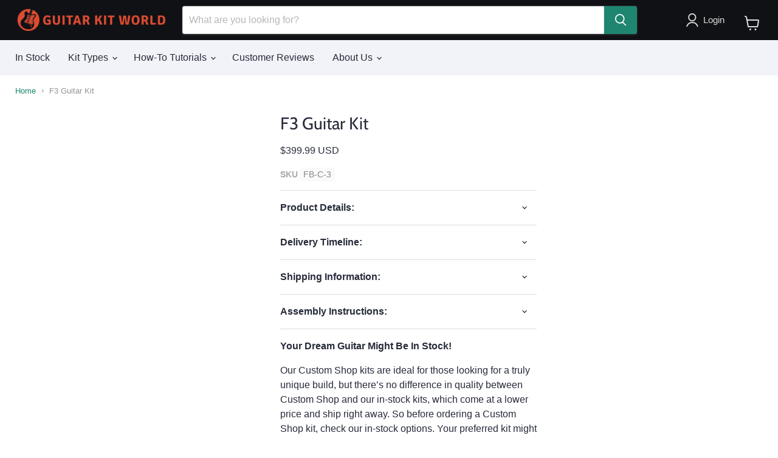

--- FILE ---
content_type: text/html; charset=utf-8
request_url: https://guitarkitworld.com/products/fb-guitar-kit
body_size: 65153
content:
<!doctype html>
<html class="no-js no-touch" lang="en">
  <head>
    <meta charset="utf-8">
    <meta http-equiv="x-ua-compatible" content="IE=edge">
    <meta name="google-site-verification" content="Cu_dSbQo7e-KIMNFzr9pGeXUvlIXHv9rapZ3fTeFiJ4" />
    <link rel="preconnect" href="https://cdn.shopify.com">
    <link rel="preconnect" href="https://fonts.shopifycdn.com">
    <link rel="preconnect" href="https://v.shopify.com">
    <link rel="preconnect" href="https://cdn.shopifycloud.com">

    

    
  <link rel="shortcut icon" href="//guitarkitworld.com/cdn/shop/files/GKW_FAVICON_500_x_500_px_32x32.png?v=1649541890" type="image/png">


    
      <link rel="canonical" href="https://guitarkitworld.com/products/fb-guitar-kit" />
    

    <meta name="viewport" content="width=device-width">

    
    















<meta property="og:site_name" content="Guitar Kit World">
<meta property="og:url" content="https://guitarkitworld.com/products/fb-guitar-kit">
<meta property="og:title" content="F3 Guitar Kit">
<meta property="og:type" content="website">
<meta property="og:description" content="Build your own FB Guitar Kit. Customize guitar bodies, necks, timber, hand-orientation and more for your taste and playing style. Free delivery to most countries!">




    
    
    

    
    
    <meta
      property="og:image"
      content="https://guitarkitworld.com/cdn/shop/files/FB-RMRC-1_70b503d0-448b-4829-a970-a93233434518_1200x1200.jpg?v=1757485125"
    />
    <meta
      property="og:image:secure_url"
      content="https://guitarkitworld.com/cdn/shop/files/FB-RMRC-1_70b503d0-448b-4829-a970-a93233434518_1200x1200.jpg?v=1757485125"
    />
    <meta property="og:image:width" content="1200" />
    <meta property="og:image:height" content="1200" />
    
    
    <meta property="og:image:alt" content="F3 Guitar Kit - Guitar Kit World" />
  









  <meta name="twitter:site" content="@GuitarKitWorld">








<meta name="twitter:title" content="F3 Guitar Kit">
<meta name="twitter:description" content="Build your own FB Guitar Kit. Customize guitar bodies, necks, timber, hand-orientation and more for your taste and playing style. Free delivery to most countries!">


    
    
    
      
      
      <meta name="twitter:card" content="summary">
    
    
    <meta
      property="twitter:image"
      content="https://guitarkitworld.com/cdn/shop/files/FB-RMRC-1_70b503d0-448b-4829-a970-a93233434518_1200x1200_crop_center.jpg?v=1757485125"
    />
    <meta property="twitter:image:width" content="1200" />
    <meta property="twitter:image:height" content="1200" />
    
    
    <meta property="twitter:image:alt" content="F3 Guitar Kit - Guitar Kit World" />
  



<script src="//cdn.shopify.com/s/files/1/0644/2975/2553/t/2/assets/globo_cart_mobile.js" type="text/javascript"></script>


	<!-- Start of Booster Apps Seo-0.1-->
<title>F3 Guitar Kit | Guitar Kit World</title><meta name="description" content="Build your own F3 DIY guitar with this Custom Shop kit.     Description    Body type: Solid  Neck Shape: C-shaped  Frets: 22  Scale: 628mm  Cutaways: Single  Pickups: 2 mini Humbuckers  Bridge: Tune-O-Matic w/ stopbar  String: Steel  M..." /><script type="application/ld+json">
  {
    "@context": "https://schema.org",
    "@type": "WebSite",
    "name": "Guitar Kit World",
    "url": "https://guitarkitworld.com",
    "potentialAction": {
      "@type": "SearchAction",
      "query-input": "required name=query",
      "target": "https://guitarkitworld.com/search?q={query}"
    }
  }
</script><script type="application/ld+json">
  {
    "@context": "https://schema.org",
    "@type": "Product",
    "name": "F3 Guitar Kit",
    "brand": {"@type": "Brand","name": "Custom Shop Kit"},
    "sku": "FB-C-3",
    "mpn": "",
    "description": "Build your own F3 DIY guitar with this Custom Shop kit.\n  \n   Description\n  \n  Body type: Solid\n  Neck Shape: C-shaped\n  Frets: 22\n  Scale: 628mm\n  Cutaways: Single\n  Pickups: 2 mini Humbuckers\n  Bridge: Tune-O-Matic w\/ stopbar\n  String: Steel\n  Machine Heads: Closed\n  Truss Rod: Double Way\n  \n  Electronics: 2 Volume, 2 Tone, 3-Way Toggle\n  Vibrato bar\/ Tremolo: None\n  \n  ",
    "url": "https://guitarkitworld.com/products/fb-guitar-kit","image": "https://guitarkitworld.com/cdn/shop/files/FB-RMRC-1_70b503d0-448b-4829-a970-a93233434518_1200x.jpg?v=1757485125","itemCondition": "https://schema.org/NewCondition",
    "offers": [{
          "@type": "Offer","price": "399.99","priceCurrency": "USD",
          "itemCondition": "https://schema.org/NewCondition",
          "url": "https://guitarkitworld.com/products/fb-guitar-kit?variant=17610619519087",
          "sku": "FB-C-3",
          "mpn": "",
          "availability" : "https://schema.org/InStock",
          "priceValidUntil": "2026-02-22","gtin14": ""}]}
</script>
<!-- end of Booster Apps SEO -->

    <link rel="preload" href="" as="font" crossorigin="anonymous">
    <link rel="preload" as="style" href="//guitarkitworld.com/cdn/shop/t/103/assets/theme.css?v=60693012883889701061762223163">
    <link rel="preload" as="style" href="//guitarkitworld.com/cdn/shop/t/103/assets/gkw-custom-style.css?v=63561697932731117401746940929">

    <!--   BOLD APP CODE   -->
    <script>window.performance && window.performance.mark && window.performance.mark('shopify.content_for_header.start');</script><meta name="facebook-domain-verification" content="dzobk2mhxnzo77rzyesua5t6ejl0np">
<meta name="google-site-verification" content="FjWxLXtvehl5evhMOfmyPdi8GFcCr-uchL9hRIquX7k">
<meta id="shopify-digital-wallet" name="shopify-digital-wallet" content="/6593740911/digital_wallets/dialog">
<meta name="shopify-checkout-api-token" content="6a6a926ac862b434dcaa59fe2bf96d39">
<meta id="in-context-paypal-metadata" data-shop-id="6593740911" data-venmo-supported="false" data-environment="production" data-locale="en_US" data-paypal-v4="true" data-currency="USD">
<link rel="alternate" type="application/json+oembed" href="https://guitarkitworld.com/products/fb-guitar-kit.oembed">
<script async="async" src="/checkouts/internal/preloads.js?locale=en-US"></script>
<link rel="preconnect" href="https://shop.app" crossorigin="anonymous">
<script async="async" src="https://shop.app/checkouts/internal/preloads.js?locale=en-US&shop_id=6593740911" crossorigin="anonymous"></script>
<script id="apple-pay-shop-capabilities" type="application/json">{"shopId":6593740911,"countryCode":"US","currencyCode":"USD","merchantCapabilities":["supports3DS"],"merchantId":"gid:\/\/shopify\/Shop\/6593740911","merchantName":"Guitar Kit World","requiredBillingContactFields":["postalAddress","email","phone"],"requiredShippingContactFields":["postalAddress","email","phone"],"shippingType":"shipping","supportedNetworks":["visa","masterCard","amex","discover","elo","jcb"],"total":{"type":"pending","label":"Guitar Kit World","amount":"1.00"},"shopifyPaymentsEnabled":true,"supportsSubscriptions":true}</script>
<script id="shopify-features" type="application/json">{"accessToken":"6a6a926ac862b434dcaa59fe2bf96d39","betas":["rich-media-storefront-analytics"],"domain":"guitarkitworld.com","predictiveSearch":true,"shopId":6593740911,"locale":"en"}</script>
<script>var Shopify = Shopify || {};
Shopify.shop = "worldofguitars.myshopify.com";
Shopify.locale = "en";
Shopify.currency = {"active":"USD","rate":"1.0"};
Shopify.country = "US";
Shopify.theme = {"name":"GKW_LIVE (9.1.1) – May 2, 2025","id":123552104582,"schema_name":"Empire","schema_version":"9.1.1","theme_store_id":null,"role":"main"};
Shopify.theme.handle = "null";
Shopify.theme.style = {"id":null,"handle":null};
Shopify.cdnHost = "guitarkitworld.com/cdn";
Shopify.routes = Shopify.routes || {};
Shopify.routes.root = "/";</script>
<script type="module">!function(o){(o.Shopify=o.Shopify||{}).modules=!0}(window);</script>
<script>!function(o){function n(){var o=[];function n(){o.push(Array.prototype.slice.apply(arguments))}return n.q=o,n}var t=o.Shopify=o.Shopify||{};t.loadFeatures=n(),t.autoloadFeatures=n()}(window);</script>
<script>
  window.ShopifyPay = window.ShopifyPay || {};
  window.ShopifyPay.apiHost = "shop.app\/pay";
  window.ShopifyPay.redirectState = null;
</script>
<script id="shop-js-analytics" type="application/json">{"pageType":"product"}</script>
<script defer="defer" async type="module" src="//guitarkitworld.com/cdn/shopifycloud/shop-js/modules/v2/client.init-shop-cart-sync_BT-GjEfc.en.esm.js"></script>
<script defer="defer" async type="module" src="//guitarkitworld.com/cdn/shopifycloud/shop-js/modules/v2/chunk.common_D58fp_Oc.esm.js"></script>
<script defer="defer" async type="module" src="//guitarkitworld.com/cdn/shopifycloud/shop-js/modules/v2/chunk.modal_xMitdFEc.esm.js"></script>
<script type="module">
  await import("//guitarkitworld.com/cdn/shopifycloud/shop-js/modules/v2/client.init-shop-cart-sync_BT-GjEfc.en.esm.js");
await import("//guitarkitworld.com/cdn/shopifycloud/shop-js/modules/v2/chunk.common_D58fp_Oc.esm.js");
await import("//guitarkitworld.com/cdn/shopifycloud/shop-js/modules/v2/chunk.modal_xMitdFEc.esm.js");

  window.Shopify.SignInWithShop?.initShopCartSync?.({"fedCMEnabled":true,"windoidEnabled":true});

</script>
<script defer="defer" async type="module" src="//guitarkitworld.com/cdn/shopifycloud/shop-js/modules/v2/client.payment-terms_Ci9AEqFq.en.esm.js"></script>
<script defer="defer" async type="module" src="//guitarkitworld.com/cdn/shopifycloud/shop-js/modules/v2/chunk.common_D58fp_Oc.esm.js"></script>
<script defer="defer" async type="module" src="//guitarkitworld.com/cdn/shopifycloud/shop-js/modules/v2/chunk.modal_xMitdFEc.esm.js"></script>
<script type="module">
  await import("//guitarkitworld.com/cdn/shopifycloud/shop-js/modules/v2/client.payment-terms_Ci9AEqFq.en.esm.js");
await import("//guitarkitworld.com/cdn/shopifycloud/shop-js/modules/v2/chunk.common_D58fp_Oc.esm.js");
await import("//guitarkitworld.com/cdn/shopifycloud/shop-js/modules/v2/chunk.modal_xMitdFEc.esm.js");

  
</script>
<script>
  window.Shopify = window.Shopify || {};
  if (!window.Shopify.featureAssets) window.Shopify.featureAssets = {};
  window.Shopify.featureAssets['shop-js'] = {"shop-cart-sync":["modules/v2/client.shop-cart-sync_DZOKe7Ll.en.esm.js","modules/v2/chunk.common_D58fp_Oc.esm.js","modules/v2/chunk.modal_xMitdFEc.esm.js"],"init-fed-cm":["modules/v2/client.init-fed-cm_B6oLuCjv.en.esm.js","modules/v2/chunk.common_D58fp_Oc.esm.js","modules/v2/chunk.modal_xMitdFEc.esm.js"],"shop-cash-offers":["modules/v2/client.shop-cash-offers_D2sdYoxE.en.esm.js","modules/v2/chunk.common_D58fp_Oc.esm.js","modules/v2/chunk.modal_xMitdFEc.esm.js"],"shop-login-button":["modules/v2/client.shop-login-button_QeVjl5Y3.en.esm.js","modules/v2/chunk.common_D58fp_Oc.esm.js","modules/v2/chunk.modal_xMitdFEc.esm.js"],"pay-button":["modules/v2/client.pay-button_DXTOsIq6.en.esm.js","modules/v2/chunk.common_D58fp_Oc.esm.js","modules/v2/chunk.modal_xMitdFEc.esm.js"],"shop-button":["modules/v2/client.shop-button_DQZHx9pm.en.esm.js","modules/v2/chunk.common_D58fp_Oc.esm.js","modules/v2/chunk.modal_xMitdFEc.esm.js"],"avatar":["modules/v2/client.avatar_BTnouDA3.en.esm.js"],"init-windoid":["modules/v2/client.init-windoid_CR1B-cfM.en.esm.js","modules/v2/chunk.common_D58fp_Oc.esm.js","modules/v2/chunk.modal_xMitdFEc.esm.js"],"init-shop-for-new-customer-accounts":["modules/v2/client.init-shop-for-new-customer-accounts_C_vY_xzh.en.esm.js","modules/v2/client.shop-login-button_QeVjl5Y3.en.esm.js","modules/v2/chunk.common_D58fp_Oc.esm.js","modules/v2/chunk.modal_xMitdFEc.esm.js"],"init-shop-email-lookup-coordinator":["modules/v2/client.init-shop-email-lookup-coordinator_BI7n9ZSv.en.esm.js","modules/v2/chunk.common_D58fp_Oc.esm.js","modules/v2/chunk.modal_xMitdFEc.esm.js"],"init-shop-cart-sync":["modules/v2/client.init-shop-cart-sync_BT-GjEfc.en.esm.js","modules/v2/chunk.common_D58fp_Oc.esm.js","modules/v2/chunk.modal_xMitdFEc.esm.js"],"shop-toast-manager":["modules/v2/client.shop-toast-manager_DiYdP3xc.en.esm.js","modules/v2/chunk.common_D58fp_Oc.esm.js","modules/v2/chunk.modal_xMitdFEc.esm.js"],"init-customer-accounts":["modules/v2/client.init-customer-accounts_D9ZNqS-Q.en.esm.js","modules/v2/client.shop-login-button_QeVjl5Y3.en.esm.js","modules/v2/chunk.common_D58fp_Oc.esm.js","modules/v2/chunk.modal_xMitdFEc.esm.js"],"init-customer-accounts-sign-up":["modules/v2/client.init-customer-accounts-sign-up_iGw4briv.en.esm.js","modules/v2/client.shop-login-button_QeVjl5Y3.en.esm.js","modules/v2/chunk.common_D58fp_Oc.esm.js","modules/v2/chunk.modal_xMitdFEc.esm.js"],"shop-follow-button":["modules/v2/client.shop-follow-button_CqMgW2wH.en.esm.js","modules/v2/chunk.common_D58fp_Oc.esm.js","modules/v2/chunk.modal_xMitdFEc.esm.js"],"checkout-modal":["modules/v2/client.checkout-modal_xHeaAweL.en.esm.js","modules/v2/chunk.common_D58fp_Oc.esm.js","modules/v2/chunk.modal_xMitdFEc.esm.js"],"shop-login":["modules/v2/client.shop-login_D91U-Q7h.en.esm.js","modules/v2/chunk.common_D58fp_Oc.esm.js","modules/v2/chunk.modal_xMitdFEc.esm.js"],"lead-capture":["modules/v2/client.lead-capture_BJmE1dJe.en.esm.js","modules/v2/chunk.common_D58fp_Oc.esm.js","modules/v2/chunk.modal_xMitdFEc.esm.js"],"payment-terms":["modules/v2/client.payment-terms_Ci9AEqFq.en.esm.js","modules/v2/chunk.common_D58fp_Oc.esm.js","modules/v2/chunk.modal_xMitdFEc.esm.js"]};
</script>
<script>(function() {
  var isLoaded = false;
  function asyncLoad() {
    if (isLoaded) return;
    isLoaded = true;
    var urls = ["https:\/\/tabs.stationmade.com\/registered-scripts\/tabs-by-station.js?shop=worldofguitars.myshopify.com","\/\/cdn.shopify.com\/proxy\/0bd0f962b654553163e3350d20b7a098ddc2ec9b24c6e46702f0a8a9f01a9404\/static.cdn.printful.com\/static\/js\/external\/shopify-product-customizer.js?v=0.28\u0026shop=worldofguitars.myshopify.com\u0026sp-cache-control=cHVibGljLCBtYXgtYWdlPTkwMA","https:\/\/config.gorgias.chat\/bundle-loader\/01GYCC1SW530347VVWSDZRQ1T5?source=shopify1click\u0026shop=worldofguitars.myshopify.com","https:\/\/cdn.9gtb.com\/loader.js?g_cvt_id=aa4ef4dc-ad5b-4216-9874-5ca80486a3df\u0026shop=worldofguitars.myshopify.com"];
    for (var i = 0; i < urls.length; i++) {
      var s = document.createElement('script');
      s.type = 'text/javascript';
      s.async = true;
      s.src = urls[i];
      var x = document.getElementsByTagName('script')[0];
      x.parentNode.insertBefore(s, x);
    }
  };
  if(window.attachEvent) {
    window.attachEvent('onload', asyncLoad);
  } else {
    window.addEventListener('load', asyncLoad, false);
  }
})();</script>
<script id="__st">var __st={"a":6593740911,"offset":-18000,"reqid":"744b57ee-8466-4fa0-9a56-e32e176be689-1769188159","pageurl":"guitarkitworld.com\/products\/fb-guitar-kit","u":"d5201adecbca","p":"product","rtyp":"product","rid":1891164356719};</script>
<script>window.ShopifyPaypalV4VisibilityTracking = true;</script>
<script id="captcha-bootstrap">!function(){'use strict';const t='contact',e='account',n='new_comment',o=[[t,t],['blogs',n],['comments',n],[t,'customer']],c=[[e,'customer_login'],[e,'guest_login'],[e,'recover_customer_password'],[e,'create_customer']],r=t=>t.map((([t,e])=>`form[action*='/${t}']:not([data-nocaptcha='true']) input[name='form_type'][value='${e}']`)).join(','),a=t=>()=>t?[...document.querySelectorAll(t)].map((t=>t.form)):[];function s(){const t=[...o],e=r(t);return a(e)}const i='password',u='form_key',d=['recaptcha-v3-token','g-recaptcha-response','h-captcha-response',i],f=()=>{try{return window.sessionStorage}catch{return}},m='__shopify_v',_=t=>t.elements[u];function p(t,e,n=!1){try{const o=window.sessionStorage,c=JSON.parse(o.getItem(e)),{data:r}=function(t){const{data:e,action:n}=t;return t[m]||n?{data:e,action:n}:{data:t,action:n}}(c);for(const[e,n]of Object.entries(r))t.elements[e]&&(t.elements[e].value=n);n&&o.removeItem(e)}catch(o){console.error('form repopulation failed',{error:o})}}const l='form_type',E='cptcha';function T(t){t.dataset[E]=!0}const w=window,h=w.document,L='Shopify',v='ce_forms',y='captcha';let A=!1;((t,e)=>{const n=(g='f06e6c50-85a8-45c8-87d0-21a2b65856fe',I='https://cdn.shopify.com/shopifycloud/storefront-forms-hcaptcha/ce_storefront_forms_captcha_hcaptcha.v1.5.2.iife.js',D={infoText:'Protected by hCaptcha',privacyText:'Privacy',termsText:'Terms'},(t,e,n)=>{const o=w[L][v],c=o.bindForm;if(c)return c(t,g,e,D).then(n);var r;o.q.push([[t,g,e,D],n]),r=I,A||(h.body.append(Object.assign(h.createElement('script'),{id:'captcha-provider',async:!0,src:r})),A=!0)});var g,I,D;w[L]=w[L]||{},w[L][v]=w[L][v]||{},w[L][v].q=[],w[L][y]=w[L][y]||{},w[L][y].protect=function(t,e){n(t,void 0,e),T(t)},Object.freeze(w[L][y]),function(t,e,n,w,h,L){const[v,y,A,g]=function(t,e,n){const i=e?o:[],u=t?c:[],d=[...i,...u],f=r(d),m=r(i),_=r(d.filter((([t,e])=>n.includes(e))));return[a(f),a(m),a(_),s()]}(w,h,L),I=t=>{const e=t.target;return e instanceof HTMLFormElement?e:e&&e.form},D=t=>v().includes(t);t.addEventListener('submit',(t=>{const e=I(t);if(!e)return;const n=D(e)&&!e.dataset.hcaptchaBound&&!e.dataset.recaptchaBound,o=_(e),c=g().includes(e)&&(!o||!o.value);(n||c)&&t.preventDefault(),c&&!n&&(function(t){try{if(!f())return;!function(t){const e=f();if(!e)return;const n=_(t);if(!n)return;const o=n.value;o&&e.removeItem(o)}(t);const e=Array.from(Array(32),(()=>Math.random().toString(36)[2])).join('');!function(t,e){_(t)||t.append(Object.assign(document.createElement('input'),{type:'hidden',name:u})),t.elements[u].value=e}(t,e),function(t,e){const n=f();if(!n)return;const o=[...t.querySelectorAll(`input[type='${i}']`)].map((({name:t})=>t)),c=[...d,...o],r={};for(const[a,s]of new FormData(t).entries())c.includes(a)||(r[a]=s);n.setItem(e,JSON.stringify({[m]:1,action:t.action,data:r}))}(t,e)}catch(e){console.error('failed to persist form',e)}}(e),e.submit())}));const S=(t,e)=>{t&&!t.dataset[E]&&(n(t,e.some((e=>e===t))),T(t))};for(const o of['focusin','change'])t.addEventListener(o,(t=>{const e=I(t);D(e)&&S(e,y())}));const B=e.get('form_key'),M=e.get(l),P=B&&M;t.addEventListener('DOMContentLoaded',(()=>{const t=y();if(P)for(const e of t)e.elements[l].value===M&&p(e,B);[...new Set([...A(),...v().filter((t=>'true'===t.dataset.shopifyCaptcha))])].forEach((e=>S(e,t)))}))}(h,new URLSearchParams(w.location.search),n,t,e,['guest_login'])})(!0,!0)}();</script>
<script integrity="sha256-4kQ18oKyAcykRKYeNunJcIwy7WH5gtpwJnB7kiuLZ1E=" data-source-attribution="shopify.loadfeatures" defer="defer" src="//guitarkitworld.com/cdn/shopifycloud/storefront/assets/storefront/load_feature-a0a9edcb.js" crossorigin="anonymous"></script>
<script crossorigin="anonymous" defer="defer" src="//guitarkitworld.com/cdn/shopifycloud/storefront/assets/shopify_pay/storefront-65b4c6d7.js?v=20250812"></script>
<script data-source-attribution="shopify.dynamic_checkout.dynamic.init">var Shopify=Shopify||{};Shopify.PaymentButton=Shopify.PaymentButton||{isStorefrontPortableWallets:!0,init:function(){window.Shopify.PaymentButton.init=function(){};var t=document.createElement("script");t.src="https://guitarkitworld.com/cdn/shopifycloud/portable-wallets/latest/portable-wallets.en.js",t.type="module",document.head.appendChild(t)}};
</script>
<script data-source-attribution="shopify.dynamic_checkout.buyer_consent">
  function portableWalletsHideBuyerConsent(e){var t=document.getElementById("shopify-buyer-consent"),n=document.getElementById("shopify-subscription-policy-button");t&&n&&(t.classList.add("hidden"),t.setAttribute("aria-hidden","true"),n.removeEventListener("click",e))}function portableWalletsShowBuyerConsent(e){var t=document.getElementById("shopify-buyer-consent"),n=document.getElementById("shopify-subscription-policy-button");t&&n&&(t.classList.remove("hidden"),t.removeAttribute("aria-hidden"),n.addEventListener("click",e))}window.Shopify?.PaymentButton&&(window.Shopify.PaymentButton.hideBuyerConsent=portableWalletsHideBuyerConsent,window.Shopify.PaymentButton.showBuyerConsent=portableWalletsShowBuyerConsent);
</script>
<script>
  function portableWalletsCleanup(e){e&&e.src&&console.error("Failed to load portable wallets script "+e.src);var t=document.querySelectorAll("shopify-accelerated-checkout .shopify-payment-button__skeleton, shopify-accelerated-checkout-cart .wallet-cart-button__skeleton"),e=document.getElementById("shopify-buyer-consent");for(let e=0;e<t.length;e++)t[e].remove();e&&e.remove()}function portableWalletsNotLoadedAsModule(e){e instanceof ErrorEvent&&"string"==typeof e.message&&e.message.includes("import.meta")&&"string"==typeof e.filename&&e.filename.includes("portable-wallets")&&(window.removeEventListener("error",portableWalletsNotLoadedAsModule),window.Shopify.PaymentButton.failedToLoad=e,"loading"===document.readyState?document.addEventListener("DOMContentLoaded",window.Shopify.PaymentButton.init):window.Shopify.PaymentButton.init())}window.addEventListener("error",portableWalletsNotLoadedAsModule);
</script>

<script type="module" src="https://guitarkitworld.com/cdn/shopifycloud/portable-wallets/latest/portable-wallets.en.js" onError="portableWalletsCleanup(this)" crossorigin="anonymous"></script>
<script nomodule>
  document.addEventListener("DOMContentLoaded", portableWalletsCleanup);
</script>

<script id='scb4127' type='text/javascript' async='' src='https://guitarkitworld.com/cdn/shopifycloud/privacy-banner/storefront-banner.js'></script><link id="shopify-accelerated-checkout-styles" rel="stylesheet" media="screen" href="https://guitarkitworld.com/cdn/shopifycloud/portable-wallets/latest/accelerated-checkout-backwards-compat.css" crossorigin="anonymous">
<style id="shopify-accelerated-checkout-cart">
        #shopify-buyer-consent {
  margin-top: 1em;
  display: inline-block;
  width: 100%;
}

#shopify-buyer-consent.hidden {
  display: none;
}

#shopify-subscription-policy-button {
  background: none;
  border: none;
  padding: 0;
  text-decoration: underline;
  font-size: inherit;
  cursor: pointer;
}

#shopify-subscription-policy-button::before {
  box-shadow: none;
}

      </style>

<script>window.performance && window.performance.mark && window.performance.mark('shopify.content_for_header.end');</script>

<script>
    window.BOLD = window.BOLD || {};
        window.BOLD.options = window.BOLD.options || {};
        window.BOLD.options.settings = window.BOLD.options.settings || {};
        window.BOLD.options.settings.v1_variant_mode = window.BOLD.options.settings.v1_variant_mode || true;
        window.BOLD.options.settings.hybrid_fix_auto_insert_inputs =
        window.BOLD.options.settings.hybrid_fix_auto_insert_inputs || true;
</script>

<script>window.BOLD = window.BOLD || {};
    window.BOLD.common = window.BOLD.common || {};
    window.BOLD.common.Shopify = window.BOLD.common.Shopify || {};
    window.BOLD.common.Shopify.shop = {
      domain: 'guitarkitworld.com',
      permanent_domain: 'worldofguitars.myshopify.com',
      url: 'https://guitarkitworld.com',
      secure_url: 'https://guitarkitworld.com',
      money_format: "${{amount}} USD",
      currency: "USD"
    };
    window.BOLD.common.Shopify.customer = {
      id: null,
      tags: null,
    };
    window.BOLD.common.Shopify.cart = {"note":null,"attributes":{},"original_total_price":0,"total_price":0,"total_discount":0,"total_weight":0.0,"item_count":0,"items":[],"requires_shipping":false,"currency":"USD","items_subtotal_price":0,"cart_level_discount_applications":[],"checkout_charge_amount":0};
    window.BOLD.common.template = 'product';window.BOLD.common.Shopify.formatMoney = function(money, format) {
        function n(t, e) {
            return "undefined" == typeof t ? e : t
        }
        function r(t, e, r, i) {
            if (e = n(e, 2),
                r = n(r, ","),
                i = n(i, "."),
            isNaN(t) || null == t)
                return 0;
            t = (t / 100).toFixed(e);
            var o = t.split(".")
                , a = o[0].replace(/(\d)(?=(\d\d\d)+(?!\d))/g, "$1" + r)
                , s = o[1] ? i + o[1] : "";
            return a + s
        }
        "string" == typeof money && (money = money.replace(".", ""));
        var i = ""
            , o = /\{\{\s*(\w+)\s*\}\}/
            , a = format || window.BOLD.common.Shopify.shop.money_format || window.Shopify.money_format || "$ {{ amount }}";
        switch (a.match(o)[1]) {
            case "amount":
                i = r(money, 2, ",", ".");
                break;
            case "amount_no_decimals":
                i = r(money, 0, ",", ".");
                break;
            case "amount_with_comma_separator":
                i = r(money, 2, ".", ",");
                break;
            case "amount_no_decimals_with_comma_separator":
                i = r(money, 0, ".", ",");
                break;
            case "amount_with_space_separator":
                i = r(money, 2, " ", ",");
                break;
            case "amount_no_decimals_with_space_separator":
                i = r(money, 0, " ", ",");
                break;
            case "amount_with_apostrophe_separator":
                i = r(money, 2, "'", ".");
                break;
        }
        return a.replace(o, i);
    };
    window.BOLD.common.Shopify.saveProduct = function (handle, product) {
      if (typeof handle === 'string' && typeof window.BOLD.common.Shopify.products[handle] === 'undefined') {
        if (typeof product === 'number') {
          window.BOLD.common.Shopify.handles[product] = handle;
          product = { id: product };
        }
        window.BOLD.common.Shopify.products[handle] = product;
      }
    };
    window.BOLD.common.Shopify.saveVariant = function (variant_id, variant) {
      if (typeof variant_id === 'number' && typeof window.BOLD.common.Shopify.variants[variant_id] === 'undefined') {
        window.BOLD.common.Shopify.variants[variant_id] = variant;
      }
    };window.BOLD.common.Shopify.products = window.BOLD.common.Shopify.products || {};
    window.BOLD.common.Shopify.variants = window.BOLD.common.Shopify.variants || {};
    window.BOLD.common.Shopify.handles = window.BOLD.common.Shopify.handles || {};window.BOLD.common.Shopify.saveProduct("fb-guitar-kit", 1891164356719);window.BOLD.common.Shopify.saveVariant(17610619519087, { product_id: 1891164356719, product_handle: "fb-guitar-kit", price: 39999, group_id: '', csp_metafield: {}});window.BOLD.apps_installed = {"Product Options":2} || {};window.BOLD.common.Shopify.metafields = window.BOLD.common.Shopify.metafields || {};window.BOLD.common.Shopify.metafields["bold_rp"] = {};window.BOLD.common.Shopify.metafields["bold_csp_defaults"] = {};window.BOLD.common.cacheParams = window.BOLD.common.cacheParams || {};
</script>

<script>
    window.BOLD.common.cacheParams.options = 1769157367;
</script>
<link href="//guitarkitworld.com/cdn/shop/t/103/assets/bold-options.css?v=50501011597360927201701668062" rel="stylesheet" type="text/css" media="all" />
<script src="https://options.shopapps.site/js/options.js" type="text/javascript"></script>

    <link href="//guitarkitworld.com/cdn/shop/t/103/assets/theme.css?v=60693012883889701061762223163" rel="stylesheet" type="text/css" media="all" />
    <link href="//guitarkitworld.com/cdn/shop/t/103/assets/gkw-custom-style.css?v=63561697932731117401746940929" rel="stylesheet" type="text/css" media="all" />
    
    <script>
      window.Theme = window.Theme || {};
      window.Theme.version = '9.1.1';
      window.Theme.name = 'Empire';
      window.Theme.routes = {
        "root_url": "/",
        "account_url": "/account",
        "account_login_url": "https://guitarkitworld.com/customer_authentication/redirect?locale=en&region_country=US",
        "account_logout_url": "/account/logout",
        "account_register_url": "https://account.guitarkitworld.com?locale=en",
        "account_addresses_url": "/account/addresses",
        "collections_url": "/collections",
        "all_products_collection_url": "/collections/all",
        "search_url": "/search",
        "predictive_search_url": "/search/suggest",
        "cart_url": "/cart",
        "cart_add_url": "/cart/add",
        "cart_change_url": "/cart/change",
        "cart_clear_url": "/cart/clear",
        "product_recommendations_url": "/recommendations/products",
      };
    </script>
    
    <script type="text/javascript">
        (function(c,l,a,r,i,t,y){
            c[a]=c[a]||function(){(c[a].q=c[a].q||[]).push(arguments)};
            t=l.createElement(r);t.async=1;t.src="https://www.clarity.ms/tag/"+i;
            y=l.getElementsByTagName(r)[0];y.parentNode.insertBefore(t,y);
        })(window, document, "clarity", "script", "irkvl8cz22");
    </script>
  <!-- BEGIN app block: shopify://apps/easy-watermarks/blocks/easy-disable-click/0c62e79b-5615-4040-ba75-b7d45945ad3f -->
<script type="text/javascript">var disableRightClick=window.navigator.userAgent;if(regex=RegExp("Chrome-Lighthouse","ig"),!1===regex.test(disableRightClick))if(disableRightClick.match(/mobi/i)){const e=document.createElement("style");e.type="text/css",e.innerHTML="img {-webkit-touch-callout: none;-webkit-user-select: none;-khtml-user-select: none;-moz-user-select: none;-ms-user-select: none;user-select: none;pointer-events: auto;}a > img, span > img {pointer-events: auto;}",document.head.appendChild(e),document.addEventListener("contextmenu",(function(e){"img"===(e.target||e.srcElement).tagName.toLowerCase()&&e.preventDefault()}))}else{document.addEventListener("contextmenu",(function(e){e.preventDefault()})),document.addEventListener("dragstart",(function(e){return!1})),document.addEventListener("mousedown",(function(e){"img"===(e.target||e.srcElement).tagName.toLowerCase()&&2==e.which&&e.preventDefault()})),document.addEventListener("contextmenu",(function(e){"img"===(e.target||e.srcElement).tagName.toLowerCase()&&e.preventDefault()}));const e=document.createElement("style");e.type="text/css",e.innerHTML="img {-webkit-user-drag: none;user-drag: none;}",document.head.appendChild(e);const t=function(){document.body.setAttribute("ondragstart","return false;"),document.body.setAttribute("ondrop","return false;")};"complete"==document.readyState?t():document.addEventListener("DOMContentLoaded",t);var down=[];document.addEventListener("keydown",(function(e){if(down[e.keyCode]=!0,down[123]||e.ctrlKey&&e.shiftKey&&73==e.keyCode||e.ctrlKey&&e.shiftKey&&67==e.keyCode||e.ctrlKey&&85==e.keyCode||e.ctrlKey&&74==e.keyCode||e.ctrlKey&&67==e.keyCode)return e.preventDefault(),!1;down[e.keyCode]=!1})),document.addEventListener("keyup",(function(e){if(down[e.keyCode]=!0,down[16]&&down[52]&&(e.ctrlKey||e.metaKey||e.shiftKey))return e.preventDefault(),!1;down[e.keyCode]=!1})),document.addEventListener("contextmenu",(function(e){(e.target||e.srcElement).style.backgroundImage&&e.preventDefault()}))}</script>



<!-- END app block --><!-- BEGIN app block: shopify://apps/blockify-fraud-filter/blocks/app_embed/2e3e0ba5-0e70-447a-9ec5-3bf76b5ef12e --> 
 
 
    <script>
        window.blockifyShopIdentifier = "worldofguitars.myshopify.com";
        window.ipBlockerMetafields = "{\"showOverlayByPass\":false,\"disableSpyExtensions\":true,\"blockUnknownBots\":true,\"activeApp\":true,\"blockByMetafield\":true,\"visitorAnalytic\":false,\"showWatermark\":true,\"token\":\"eyJhbGciOiJIUzI1NiIsInR5cCI6IkpXVCJ9.eyJzaG9wIjoid29ybGRvZmd1aXRhcnMubXlzaG9waWZ5LmNvbSIsImlhdCI6MTc2NTMzOTUwM30.8ckG-nhmnvTo_E-tHClgIIjh3rsr-JC33Y2IgYKUvYA\"}";
        window.blockifyRules = "{\"whitelist\":[],\"blacklist\":[]}";
        window.ipblockerBlockTemplate = "{\"customCss\":\"#blockify---container{--bg-blockify: #fff;position:relative}#blockify---container::after{content:'';position:absolute;inset:0;background-repeat:no-repeat !important;background-size:cover !important;background:var(--bg-blockify);z-index:0}#blockify---container #blockify---container__inner{display:flex;flex-direction:column;align-items:center;position:relative;z-index:1}#blockify---container #blockify---container__inner #blockify-block-content{display:flex;flex-direction:column;align-items:center;text-align:center}#blockify---container #blockify---container__inner #blockify-block-content #blockify-block-superTitle{display:none !important}#blockify---container #blockify---container__inner #blockify-block-content #blockify-block-title{font-size:313%;font-weight:bold;margin-top:1em}@media only screen and (min-width: 768px) and (max-width: 1199px){#blockify---container #blockify---container__inner #blockify-block-content #blockify-block-title{font-size:188%}}@media only screen and (max-width: 767px){#blockify---container #blockify---container__inner #blockify-block-content #blockify-block-title{font-size:107%}}#blockify---container #blockify---container__inner #blockify-block-content #blockify-block-description{font-size:125%;margin:1.5em;line-height:1.5}@media only screen and (min-width: 768px) and (max-width: 1199px){#blockify---container #blockify---container__inner #blockify-block-content #blockify-block-description{font-size:88%}}@media only screen and (max-width: 767px){#blockify---container #blockify---container__inner #blockify-block-content #blockify-block-description{font-size:107%}}#blockify---container #blockify---container__inner #blockify-block-content #blockify-block-description #blockify-block-text-blink{display:none !important}#blockify---container #blockify---container__inner #blockify-logo-block-image{position:relative;width:400px;height:auto;max-height:300px}@media only screen and (max-width: 767px){#blockify---container #blockify---container__inner #blockify-logo-block-image{width:200px}}#blockify---container #blockify---container__inner #blockify-logo-block-image::before{content:'';display:block;padding-bottom:56.2%}#blockify---container #blockify---container__inner #blockify-logo-block-image img{position:absolute;top:0;left:0;width:100%;height:100%;object-fit:contain}\\n\",\"logoImage\":{\"active\":true,\"value\":\"https:\/\/storage.synctrack.io\/megamind-fraud\/assets\/default-thumbnail.png\",\"altText\":\"Red octagonal stop sign with a black hand symbol in the center, indicating a warning or prohibition\"},\"superTitle\":{\"active\":false,\"text\":\"403\",\"color\":\"#899df1\"},\"title\":{\"active\":true,\"text\":\"Access Denied\",\"color\":\"#000\"},\"description\":{\"active\":true,\"text\":\"The site owner may have set restrictions that prevent you from accessing the site. Please contact the site owner for access.\",\"color\":\"#000\"},\"background\":{\"active\":true,\"value\":\"#fff\",\"type\":\"1\",\"colorFrom\":null,\"colorTo\":null}}";

        
            window.blockifyProductCollections = [292298686598,91473412207,88609554543,155780087942,261277352070,292300030086,95905185903,292300816518,156211282054,156211380358,293275140230,292300718214,292300750982,261293080710];
        
    </script>
<link href="https://cdn.shopify.com/extensions/019bea0a-6f63-7f1b-93b2-6770ff27b19c/blockify-shopify-289/assets/blockify-embed.min.js" as="script" type="text/javascript" rel="preload"><link href="https://cdn.shopify.com/extensions/019bea0a-6f63-7f1b-93b2-6770ff27b19c/blockify-shopify-289/assets/prevent-bypass-script.min.js" as="script" type="text/javascript" rel="preload">
<script type="text/javascript">
    window.blockifyBaseUrl = 'https://fraud.blockifyapp.com/s/api';
    window.blockifyPublicUrl = 'https://fraud.blockifyapp.com/s/api/public';
    window.bucketUrl = 'https://storage.synctrack.io/megamind-fraud';
    window.storefrontApiUrl  = 'https://fraud.blockifyapp.com/p/api';
</script>
<script type="text/javascript">
  window.blockifyChecking = true;
</script>
<script id="blockifyScriptByPass" type="text/javascript" src=https://cdn.shopify.com/extensions/019bea0a-6f63-7f1b-93b2-6770ff27b19c/blockify-shopify-289/assets/prevent-bypass-script.min.js async></script>
<script id="blockifyScriptTag" type="text/javascript" src=https://cdn.shopify.com/extensions/019bea0a-6f63-7f1b-93b2-6770ff27b19c/blockify-shopify-289/assets/blockify-embed.min.js async></script>


<!-- END app block --><!-- BEGIN app block: shopify://apps/gorgias-live-chat-helpdesk/blocks/gorgias/a66db725-7b96-4e3f-916e-6c8e6f87aaaa -->
<script defer data-gorgias-loader-chat src="https://config.gorgias.chat/bundle-loader/shopify/worldofguitars.myshopify.com"></script>


<script defer data-gorgias-loader-convert  src="https://content.9gtb.com/loader.js"></script>


<script defer data-gorgias-loader-mailto-replace  src="https://config.gorgias.help/api/contact-forms/replace-mailto-script.js?shopName=worldofguitars"></script>


<!-- END app block --><!-- BEGIN app block: shopify://apps/klaviyo-email-marketing-sms/blocks/klaviyo-onsite-embed/2632fe16-c075-4321-a88b-50b567f42507 -->












  <script async src="https://static.klaviyo.com/onsite/js/TY4TiA/klaviyo.js?company_id=TY4TiA"></script>
  <script>!function(){if(!window.klaviyo){window._klOnsite=window._klOnsite||[];try{window.klaviyo=new Proxy({},{get:function(n,i){return"push"===i?function(){var n;(n=window._klOnsite).push.apply(n,arguments)}:function(){for(var n=arguments.length,o=new Array(n),w=0;w<n;w++)o[w]=arguments[w];var t="function"==typeof o[o.length-1]?o.pop():void 0,e=new Promise((function(n){window._klOnsite.push([i].concat(o,[function(i){t&&t(i),n(i)}]))}));return e}}})}catch(n){window.klaviyo=window.klaviyo||[],window.klaviyo.push=function(){var n;(n=window._klOnsite).push.apply(n,arguments)}}}}();</script>

  
    <script id="viewed_product">
      if (item == null) {
        var _learnq = _learnq || [];

        var MetafieldReviews = null
        var MetafieldYotpoRating = null
        var MetafieldYotpoCount = null
        var MetafieldLooxRating = null
        var MetafieldLooxCount = null
        var okendoProduct = null
        var okendoProductReviewCount = null
        var okendoProductReviewAverageValue = null
        try {
          // The following fields are used for Customer Hub recently viewed in order to add reviews.
          // This information is not part of __kla_viewed. Instead, it is part of __kla_viewed_reviewed_items
          MetafieldReviews = {"rating_count":0};
          MetafieldYotpoRating = null
          MetafieldYotpoCount = null
          MetafieldLooxRating = null
          MetafieldLooxCount = null

          okendoProduct = null
          // If the okendo metafield is not legacy, it will error, which then requires the new json formatted data
          if (okendoProduct && 'error' in okendoProduct) {
            okendoProduct = null
          }
          okendoProductReviewCount = okendoProduct ? okendoProduct.reviewCount : null
          okendoProductReviewAverageValue = okendoProduct ? okendoProduct.reviewAverageValue : null
        } catch (error) {
          console.error('Error in Klaviyo onsite reviews tracking:', error);
        }

        var item = {
          Name: "F3 Guitar Kit",
          ProductID: 1891164356719,
          Categories: ["Budget Guitar Kits for Schools","Build Your Own Kit Guitar","Custom DIY Guitar Kits from our Custom Shop","FB-style DIY Guitar Kits","Humbucker Pickup Guitar Kits","Humbucker Pickup Guitar Kits","Left Handed Electric \u0026 Bass Guitar Kits","Left-Handed Guitar Kits","Offset Guitar Kits","Solid Body Guitar Kits","Southpaw Electric \u0026 Bass Guitar Kits","Tremolo Bridge Guitar Kits","Tune-O-Matic Bridge Guitar Kits","Unfinished Guitar Kits"],
          ImageURL: "https://guitarkitworld.com/cdn/shop/files/FB-RMRC-1_70b503d0-448b-4829-a970-a93233434518_grande.jpg?v=1757485125",
          URL: "https://guitarkitworld.com/products/fb-guitar-kit",
          Brand: "Custom Shop Kit",
          Price: "$399.99 USD",
          Value: "399.99",
          CompareAtPrice: "$0.00 USD"
        };
        _learnq.push(['track', 'Viewed Product', item]);
        _learnq.push(['trackViewedItem', {
          Title: item.Name,
          ItemId: item.ProductID,
          Categories: item.Categories,
          ImageUrl: item.ImageURL,
          Url: item.URL,
          Metadata: {
            Brand: item.Brand,
            Price: item.Price,
            Value: item.Value,
            CompareAtPrice: item.CompareAtPrice
          },
          metafields:{
            reviews: MetafieldReviews,
            yotpo:{
              rating: MetafieldYotpoRating,
              count: MetafieldYotpoCount,
            },
            loox:{
              rating: MetafieldLooxRating,
              count: MetafieldLooxCount,
            },
            okendo: {
              rating: okendoProductReviewAverageValue,
              count: okendoProductReviewCount,
            }
          }
        }]);
      }
    </script>
  




  <script>
    window.klaviyoReviewsProductDesignMode = false
  </script>



  <!-- BEGIN app snippet: customer-hub-data --><script>
  if (!window.customerHub) {
    window.customerHub = {};
  }
  window.customerHub.storefrontRoutes = {
    login: "https://guitarkitworld.com/customer_authentication/redirect?locale=en&region_country=US?return_url=%2F%23k-hub",
    register: "https://account.guitarkitworld.com?locale=en?return_url=%2F%23k-hub",
    logout: "/account/logout",
    profile: "/account",
    addresses: "/account/addresses",
  };
  
  window.customerHub.userId = null;
  
  window.customerHub.storeDomain = "worldofguitars.myshopify.com";

  
    window.customerHub.activeProduct = {
      name: "F3 Guitar Kit",
      category: null,
      imageUrl: "https://guitarkitworld.com/cdn/shop/files/FB-RMRC-1_70b503d0-448b-4829-a970-a93233434518_grande.jpg?v=1757485125",
      id: "1891164356719",
      link: "https://guitarkitworld.com/products/fb-guitar-kit",
      variants: [
        
          {
            id: "17610619519087",
            
            imageUrl: null,
            
            price: "39999",
            currency: "USD",
            availableForSale: true,
            title: "Default Title",
          },
        
      ],
    };
    window.customerHub.activeProduct.variants.forEach((variant) => {
        
        variant.price = `${variant.price.slice(0, -2)}.${variant.price.slice(-2)}`;
    });
  

  
    window.customerHub.storeLocale = {
        currentLanguage: 'en',
        currentCountry: 'US',
        availableLanguages: [
          
            {
              iso_code: 'en',
              endonym_name: 'English'
            }
          
        ],
        availableCountries: [
          
            {
              iso_code: 'AD',
              name: 'Andorra',
              currency_code: 'EUR'
            },
          
            {
              iso_code: 'AR',
              name: 'Argentina',
              currency_code: 'USD'
            },
          
            {
              iso_code: 'AU',
              name: 'Australia',
              currency_code: 'AUD'
            },
          
            {
              iso_code: 'AT',
              name: 'Austria',
              currency_code: 'EUR'
            },
          
            {
              iso_code: 'BH',
              name: 'Bahrain',
              currency_code: 'USD'
            },
          
            {
              iso_code: 'BE',
              name: 'Belgium',
              currency_code: 'EUR'
            },
          
            {
              iso_code: 'BR',
              name: 'Brazil',
              currency_code: 'USD'
            },
          
            {
              iso_code: 'BG',
              name: 'Bulgaria',
              currency_code: 'EUR'
            },
          
            {
              iso_code: 'CA',
              name: 'Canada',
              currency_code: 'CAD'
            },
          
            {
              iso_code: 'CL',
              name: 'Chile',
              currency_code: 'USD'
            },
          
            {
              iso_code: 'CR',
              name: 'Costa Rica',
              currency_code: 'USD'
            },
          
            {
              iso_code: 'HR',
              name: 'Croatia',
              currency_code: 'EUR'
            },
          
            {
              iso_code: 'CY',
              name: 'Cyprus',
              currency_code: 'EUR'
            },
          
            {
              iso_code: 'CZ',
              name: 'Czechia',
              currency_code: 'CZK'
            },
          
            {
              iso_code: 'DK',
              name: 'Denmark',
              currency_code: 'DKK'
            },
          
            {
              iso_code: 'EC',
              name: 'Ecuador',
              currency_code: 'USD'
            },
          
            {
              iso_code: 'SV',
              name: 'El Salvador',
              currency_code: 'USD'
            },
          
            {
              iso_code: 'EE',
              name: 'Estonia',
              currency_code: 'EUR'
            },
          
            {
              iso_code: 'FI',
              name: 'Finland',
              currency_code: 'EUR'
            },
          
            {
              iso_code: 'FR',
              name: 'France',
              currency_code: 'EUR'
            },
          
            {
              iso_code: 'GF',
              name: 'French Guiana',
              currency_code: 'EUR'
            },
          
            {
              iso_code: 'TF',
              name: 'French Southern Territories',
              currency_code: 'EUR'
            },
          
            {
              iso_code: 'DE',
              name: 'Germany',
              currency_code: 'EUR'
            },
          
            {
              iso_code: 'GR',
              name: 'Greece',
              currency_code: 'EUR'
            },
          
            {
              iso_code: 'GP',
              name: 'Guadeloupe',
              currency_code: 'EUR'
            },
          
            {
              iso_code: 'HU',
              name: 'Hungary',
              currency_code: 'HUF'
            },
          
            {
              iso_code: 'IS',
              name: 'Iceland',
              currency_code: 'ISK'
            },
          
            {
              iso_code: 'IE',
              name: 'Ireland',
              currency_code: 'EUR'
            },
          
            {
              iso_code: 'IL',
              name: 'Israel',
              currency_code: 'USD'
            },
          
            {
              iso_code: 'IT',
              name: 'Italy',
              currency_code: 'EUR'
            },
          
            {
              iso_code: 'JP',
              name: 'Japan',
              currency_code: 'USD'
            },
          
            {
              iso_code: 'XK',
              name: 'Kosovo',
              currency_code: 'EUR'
            },
          
            {
              iso_code: 'KW',
              name: 'Kuwait',
              currency_code: 'USD'
            },
          
            {
              iso_code: 'LV',
              name: 'Latvia',
              currency_code: 'EUR'
            },
          
            {
              iso_code: 'LI',
              name: 'Liechtenstein',
              currency_code: 'USD'
            },
          
            {
              iso_code: 'LT',
              name: 'Lithuania',
              currency_code: 'EUR'
            },
          
            {
              iso_code: 'LU',
              name: 'Luxembourg',
              currency_code: 'EUR'
            },
          
            {
              iso_code: 'MT',
              name: 'Malta',
              currency_code: 'EUR'
            },
          
            {
              iso_code: 'MQ',
              name: 'Martinique',
              currency_code: 'EUR'
            },
          
            {
              iso_code: 'YT',
              name: 'Mayotte',
              currency_code: 'EUR'
            },
          
            {
              iso_code: 'MX',
              name: 'Mexico',
              currency_code: 'USD'
            },
          
            {
              iso_code: 'MD',
              name: 'Moldova',
              currency_code: 'MDL'
            },
          
            {
              iso_code: 'MC',
              name: 'Monaco',
              currency_code: 'EUR'
            },
          
            {
              iso_code: 'MN',
              name: 'Mongolia',
              currency_code: 'USD'
            },
          
            {
              iso_code: 'ME',
              name: 'Montenegro',
              currency_code: 'EUR'
            },
          
            {
              iso_code: 'MA',
              name: 'Morocco',
              currency_code: 'USD'
            },
          
            {
              iso_code: 'NL',
              name: 'Netherlands',
              currency_code: 'EUR'
            },
          
            {
              iso_code: 'NZ',
              name: 'New Zealand',
              currency_code: 'USD'
            },
          
            {
              iso_code: 'NO',
              name: 'Norway',
              currency_code: 'USD'
            },
          
            {
              iso_code: 'OM',
              name: 'Oman',
              currency_code: 'USD'
            },
          
            {
              iso_code: 'PY',
              name: 'Paraguay',
              currency_code: 'USD'
            },
          
            {
              iso_code: 'PE',
              name: 'Peru',
              currency_code: 'USD'
            },
          
            {
              iso_code: 'PL',
              name: 'Poland',
              currency_code: 'PLN'
            },
          
            {
              iso_code: 'PT',
              name: 'Portugal',
              currency_code: 'EUR'
            },
          
            {
              iso_code: 'QA',
              name: 'Qatar',
              currency_code: 'USD'
            },
          
            {
              iso_code: 'RE',
              name: 'Réunion',
              currency_code: 'EUR'
            },
          
            {
              iso_code: 'RO',
              name: 'Romania',
              currency_code: 'USD'
            },
          
            {
              iso_code: 'RU',
              name: 'Russia',
              currency_code: 'USD'
            },
          
            {
              iso_code: 'SM',
              name: 'San Marino',
              currency_code: 'EUR'
            },
          
            {
              iso_code: 'SA',
              name: 'Saudi Arabia',
              currency_code: 'USD'
            },
          
            {
              iso_code: 'RS',
              name: 'Serbia',
              currency_code: 'USD'
            },
          
            {
              iso_code: 'SG',
              name: 'Singapore',
              currency_code: 'USD'
            },
          
            {
              iso_code: 'SK',
              name: 'Slovakia',
              currency_code: 'EUR'
            },
          
            {
              iso_code: 'SI',
              name: 'Slovenia',
              currency_code: 'EUR'
            },
          
            {
              iso_code: 'ZA',
              name: 'South Africa',
              currency_code: 'USD'
            },
          
            {
              iso_code: 'KR',
              name: 'South Korea',
              currency_code: 'USD'
            },
          
            {
              iso_code: 'ES',
              name: 'Spain',
              currency_code: 'EUR'
            },
          
            {
              iso_code: 'BL',
              name: 'St. Barthélemy',
              currency_code: 'EUR'
            },
          
            {
              iso_code: 'MF',
              name: 'St. Martin',
              currency_code: 'EUR'
            },
          
            {
              iso_code: 'PM',
              name: 'St. Pierre &amp; Miquelon',
              currency_code: 'EUR'
            },
          
            {
              iso_code: 'SE',
              name: 'Sweden',
              currency_code: 'SEK'
            },
          
            {
              iso_code: 'CH',
              name: 'Switzerland',
              currency_code: 'CHF'
            },
          
            {
              iso_code: 'TW',
              name: 'Taiwan',
              currency_code: 'USD'
            },
          
            {
              iso_code: 'AE',
              name: 'United Arab Emirates',
              currency_code: 'USD'
            },
          
            {
              iso_code: 'GB',
              name: 'United Kingdom',
              currency_code: 'GBP'
            },
          
            {
              iso_code: 'US',
              name: 'United States',
              currency_code: 'USD'
            },
          
            {
              iso_code: 'UY',
              name: 'Uruguay',
              currency_code: 'USD'
            },
          
            {
              iso_code: 'VA',
              name: 'Vatican City',
              currency_code: 'EUR'
            }
          
        ]
    };
  
</script>
<!-- END app snippet -->





<!-- END app block --><!-- BEGIN app block: shopify://apps/sc-product-options/blocks/app-embed/873c9b74-306d-4f83-b58b-a2f5043d2187 --><!-- BEGIN app snippet: bold-options-hybrid -->
<script>
    window.BOLD = window.BOLD || {};
        window.BOLD.options = window.BOLD.options || {};
        window.BOLD.options.settings = window.BOLD.options.settings || {};
        window.BOLD.options.settings.v1_variant_mode = window.BOLD.options.settings.v1_variant_mode || true;
        window.BOLD.options.settings.hybrid_fix_auto_insert_inputs =
        window.BOLD.options.settings.hybrid_fix_auto_insert_inputs || true;
</script>
<!-- END app snippet --><!-- BEGIN app snippet: bold-common --><script>window.BOLD = window.BOLD || {};
    window.BOLD.common = window.BOLD.common || {};
    window.BOLD.common.Shopify = window.BOLD.common.Shopify || {};
    window.BOLD.common.Shopify.shop = {
      domain: 'guitarkitworld.com',
      permanent_domain: 'worldofguitars.myshopify.com',
      url: 'https://guitarkitworld.com',
      secure_url: 'https://guitarkitworld.com',money_format: "${{amount}} USD",currency: "USD"
    };
    window.BOLD.common.Shopify.customer = {
      id: null,
      tags: null,
    };
    window.BOLD.common.Shopify.cart = {"note":null,"attributes":{},"original_total_price":0,"total_price":0,"total_discount":0,"total_weight":0.0,"item_count":0,"items":[],"requires_shipping":false,"currency":"USD","items_subtotal_price":0,"cart_level_discount_applications":[],"checkout_charge_amount":0};
    window.BOLD.common.template = 'product';window.BOLD.common.Shopify.formatMoney = function(money, format) {
        function n(t, e) {
            return "undefined" == typeof t ? e : t
        }
        function r(t, e, r, i) {
            if (e = n(e, 2),
                r = n(r, ","),
                i = n(i, "."),
            isNaN(t) || null == t)
                return 0;
            t = (t / 100).toFixed(e);
            var o = t.split(".")
                , a = o[0].replace(/(\d)(?=(\d\d\d)+(?!\d))/g, "$1" + r)
                , s = o[1] ? i + o[1] : "";
            return a + s
        }
        "string" == typeof money && (money = money.replace(".", ""));
        var i = ""
            , o = /\{\{\s*(\w+)\s*\}\}/
            , a = format || window.BOLD.common.Shopify.shop.money_format || window.Shopify.money_format || "$ {{ amount }}";
        switch (a.match(o)[1]) {
            case "amount":
                i = r(money, 2, ",", ".");
                break;
            case "amount_no_decimals":
                i = r(money, 0, ",", ".");
                break;
            case "amount_with_comma_separator":
                i = r(money, 2, ".", ",");
                break;
            case "amount_no_decimals_with_comma_separator":
                i = r(money, 0, ".", ",");
                break;
            case "amount_with_space_separator":
                i = r(money, 2, " ", ",");
                break;
            case "amount_no_decimals_with_space_separator":
                i = r(money, 0, " ", ",");
                break;
            case "amount_with_apostrophe_separator":
                i = r(money, 2, "'", ".");
                break;
        }
        return a.replace(o, i);
    };
    window.BOLD.common.Shopify.saveProduct = function (handle, product) {
      if (typeof handle === 'string' && typeof window.BOLD.common.Shopify.products[handle] === 'undefined') {
        if (typeof product === 'number') {
          window.BOLD.common.Shopify.handles[product] = handle;
          product = { id: product };
        }
        window.BOLD.common.Shopify.products[handle] = product;
      }
    };
    window.BOLD.common.Shopify.saveVariant = function (variant_id, variant) {
      if (typeof variant_id === 'number' && typeof window.BOLD.common.Shopify.variants[variant_id] === 'undefined') {
        window.BOLD.common.Shopify.variants[variant_id] = variant;
      }
    };window.BOLD.common.Shopify.products = window.BOLD.common.Shopify.products || {};
    window.BOLD.common.Shopify.variants = window.BOLD.common.Shopify.variants || {};
    window.BOLD.common.Shopify.handles = window.BOLD.common.Shopify.handles || {};window.BOLD.common.Shopify.saveProduct("fb-guitar-kit", 1891164356719);window.BOLD.common.Shopify.saveVariant(17610619519087, { product_id: 1891164356719, product_handle: "fb-guitar-kit", price: 39999, group_id: '', csp_metafield: {}});window.BOLD.apps_installed = {"Product Options":2} || {};window.BOLD.common.Shopify.metafields = window.BOLD.common.Shopify.metafields || {};window.BOLD.common.Shopify.metafields["bold_rp"] = {};window.BOLD.common.Shopify.metafields["bold_csp_defaults"] = {};window.BOLD.common.Shopify.metafields["sc_product_options"] = {"options_cache":1769157367};window.BOLD.common.cacheParams = window.BOLD.common.cacheParams || {};window.BOLD.common.cacheParams.options = 1769157367;
</script>




<!-- END app snippet -->
<!-- END app block --><!-- BEGIN app block: shopify://apps/tabs-studio/blocks/global_embed_block/19980fb9-f2ca-4ada-ad36-c0364c3318b8 -->
<style id="tabs-by-station-custom-styles">
  .station-tabs .station-tabs-content-inner{border-radius:3px !important;background-color:#F8F8F8 !important;padding:15px 15px !important;}.station-tabs.mod-full-width .station-tabs-content-inner, .station-tabs-tabset.mod-vertical .station-tabs-content-inner{border-radius:0 !important;padding:10px 24px 24px !important;border-width:0 !important;}.station-tabs .station-tabs-tabcontent{border-radius:3px !important;background-color:#F8F8F8 !important;padding:15px 15px !important;}.station-tabs.mod-full-width .station-tabs-tabcontent, .station-tabs-tabset.mod-vertical .station-tabs-tabcontent{border-radius:0 !important;padding:10px 24px 24px !important;border-width:0 !important;}.station-tabs .station-tabs-link{border-radius:3px 3px 0 0 !important;padding:12px 24px !important;margin:0 4px -1px 0 !important;}.station-tabs.mod-full-width .station-tabs-link, .station-tabs-tabset.mod-vertical .station-tabs-link{border-radius:0 !important;padding:14px 24px 14px 24px !important;margin:0 !important;border-width:1px 0 0 !important;border-color:#f1f1f1 !important;border-style:solid !important;}.station-tabs .station-tabs-tab{border-radius:3px 3px 0 0 !important;padding:12px 24px !important;margin:0 4px -1px 0 !important;}.station-tabs.mod-full-width .station-tabs-tab, .station-tabs-tabset.mod-vertical .station-tabs-tab{border-radius:0 !important;padding:14px 24px 14px 24px !important;margin:0 !important;border-width:1px 0 0 !important;border-color:#f1f1f1 !important;border-style:solid !important;}.station-tabs .station-tabs-link.is-active{font-weight:600 !important;background-color:#F8F8F8 !important;background-color:#F8F8F8 !important;}.station-tabs .station-tabs-tab.is-active{font-weight:600 !important;background-color:#F8F8F8 !important;background-color:#F8F8F8 !important;}.station-tabs .station-tabs-link:hover{background-color:#ebeef0 !important;}.station-tabs .station-tabs-link.is-active:hover{background-color:#ebeef0 !important;}.station-tabs .station-tabs-tab:hover{background-color:#ebeef0 !important;}.station-tabs .station-tabs-tab.is-active:hover{background-color:#ebeef0 !important;}.station-tabs.mod-full-width , .station-tabs-tabset.mod-vertical {border-width:1px !important;border-radius:3px !important;border-color:#f1f1f1 !important;}.station-tabs.mod-full-width station-tabs-tabset, .station-tabs-tabset.mod-vertical station-tabs-tabset{border-width:1px !important;border-radius:3px !important;border-color:#f1f1f1 !important;}.station-tabs.mod-full-width .station-tabs-link:first-of-type, .station-tabs-tabset.mod-vertical .station-tabs-link:first-of-type{border-width:0 !important;}.station-tabs.mod-full-width .station-tabs-tabtitle:first-of-type .station-tabs-tab, .station-tabs-tabset.mod-vertical .station-tabs-tabtitle:first-of-type .station-tabs-tab{border-width:0 !important;}.station-tabs.mod-full-width .station-tabs-link.is-active:after, .station-tabs-tabset.mod-vertical .station-tabs-link.is-active:after{color:#111111 !important;}.station-tabs.mod-full-width .station-tabs-tab.is-active:after, .station-tabs-tabset.mod-vertical .station-tabs-tab.is-active:after{color:#111111 !important;}
  
</style>

<script id="station-tabs-data-json" type="application/json">{
  "globalAbove": null,
  "globalBelow": null,
  "proTabsHTML": "",
  "productTitle": "F3 Guitar Kit",
  "productDescription": "\u003cp\u003eBuild your own F3 DIY guitar with this Custom Shop kit.\u003c\/p\u003e\n  \u003ch4\u003e\n  \u003cmeta charset=\"utf-8\"\u003e \u003cem\u003e\u003c\/em\u003eDescription\u003c\/h4\u003e\n  \u003cul\u003e\n  \u003cli\u003e\u003cspan data-toggle=\"tooltip\" data-placement=\"top\" title=\"e.g. Solid, hollow, semi-hollow\"\u003eBody type: \u003cb\u003eSolid\u003c\/b\u003e\u003c\/span\u003e\u003c\/li\u003e\n  \u003cli\u003e\u003cspan data-toggle=\"tooltip\" data-placement=\"top\" title=\"e.g. V-shaped, U-shaped, C-shaped, etc.\"\u003eNeck Shape: \u003cb\u003eC-shaped\u003c\/b\u003e\u003c\/span\u003e\u003c\/li\u003e\n  \u003cli\u003e\u003cspan data-toggle=\"tooltip\" data-placement=\"top\" title=\"e.g. 22, 24, etc.\"\u003eFrets: \u003cb\u003e22\u003c\/b\u003e\u003c\/span\u003e\u003c\/li\u003e\n  \u003cli\u003e\u003cspan data-toggle=\"tooltip\" data-placement=\"top\" title=\"in Inches or MM\"\u003eScale: \u003cb\u003e628mm\u003c\/b\u003e\u003c\/span\u003e\u003c\/li\u003e\n  \u003cli\u003e\u003cspan data-toggle=\"tooltip\" data-placement=\"top\" title=\"e.g. Single or Double and Florentine, Venetian, etc.\"\u003eCutaways: \u003cb\u003eSingle\u003c\/b\u003e\u003c\/span\u003e\u003c\/li\u003e\n  \u003cli\u003e\u003cspan data-toggle=\"tooltip\" data-placement=\"top\" title=\"e.g. SSS, SS, HH etc.\"\u003ePickups: \u003cstrong\u003e2 mini\u003c\/strong\u003e \u003cb\u003eHumbuckers\u003c\/b\u003e\u003c\/span\u003e\u003c\/li\u003e\n  \u003cli\u003e\u003cspan data-toggle=\"tooltip\" data-placement=\"top\" title=\"e.g. Fixed Hard-tail, fixed Tune-o-matic, Sync Tremolo, Floyd Rose, etc.\"\u003eBridge: \u003cb\u003eTune-O-Matic w\/ stopbar\u003c\/b\u003e\u003c\/span\u003e\u003c\/li\u003e\n  \u003cli\u003e\u003cspan data-toggle=\"tooltip\" data-placement=\"top\" title=\"width range, material used, etc.\"\u003eString: \u003cb\u003eSteel\u003c\/b\u003e\u003c\/span\u003e\u003c\/li\u003e\n  \u003cli\u003e\u003cspan data-toggle=\"tooltip\" data-placement=\"top\" title=\"tuning keys\"\u003eMachine Heads: \u003cb\u003eClosed\u003c\/b\u003e\u003c\/span\u003e\u003c\/li\u003e\n  \u003cli\u003eTruss Rod: \u003cb\u003eDouble Way\u003c\/b\u003e\n  \u003c\/li\u003e\n  \u003cli\u003e\u003cspan data-toggle=\"tooltip\" data-placement=\"top\" title=\"Tone and Volume Knobs\"\u003eElectronics: \u003cb\u003e2 Volume, 2 Tone, 3-Way Toggle\u003c\/b\u003e\u003c\/span\u003e\u003c\/li\u003e\n  \u003cli\u003eVibrato bar\/ Tremolo: \u003cb\u003eNone\u003c\/b\u003e\n  \u003c\/li\u003e\n  \u003c\/ul\u003e",
  "icons": []
}</script>

<script>
  document.documentElement.classList.add('tabsst-loading');
  document.addEventListener('stationTabsLegacyAPILoaded', function(e) {
    e.detail.isLegacy = true;
    });

  document.addEventListener('stationTabsAPIReady', function(e) {
    var Tabs = e.detail;

    if (Tabs.appSettings) {
      Tabs.appSettings = {"default_tab":false,"default_tab_title":"Description","show_stop_element":true,"layout":"vertical","layout_breakpoint":768,"deep_links":true,"clean_content_level":"basic_tags","open_first_tab":true,"allow_multiple_open":false,"remove_empty_tabs":null,"default_tab_translations":null,"start_tab_element":"h4","stop_tabs_element":"h6"};
      Tabs.appSettings = {lang: 'en'};

      Tabs.appSettings = {
        indicatorType: "triangles",
        indicatorPlacement: "after"
      };
    }

    if (Tabs.isLegacy) { return; }
          Tabs.init(null, { initializeDescription: true });
  });

  
</script>

<svg style="display:none" aria-hidden="true">
  <defs>
    
  </defs>
</svg>

<!-- END app block --><script src="https://cdn.shopify.com/extensions/261a2dd7-0dad-410e-a9b9-02f9046f0ab6/sales-rocket-40-apps-in-one-10/assets/app.js" type="text/javascript" defer="defer"></script>
<link href="https://cdn.shopify.com/extensions/261a2dd7-0dad-410e-a9b9-02f9046f0ab6/sales-rocket-40-apps-in-one-10/assets/app.css" rel="stylesheet" type="text/css" media="all">
<script src="https://cdn.shopify.com/extensions/019bb34d-b0e5-7175-90a7-1fad72044289/product-options-10/assets/options.js" type="text/javascript" defer="defer"></script>
<script src="https://cdn.shopify.com/extensions/019bc76a-106b-751f-9c25-43ddd98bfc27/tabs-studio-27/assets/s3340b1d9cf54.js" type="text/javascript" defer="defer"></script>
<link href="https://cdn.shopify.com/extensions/019bc76a-106b-751f-9c25-43ddd98bfc27/tabs-studio-27/assets/ccf2dff1a1a65.css" rel="stylesheet" type="text/css" media="all">
<script src="https://cdn.shopify.com/extensions/4e276193-403c-423f-833c-fefed71819cf/forms-2298/assets/shopify-forms-loader.js" type="text/javascript" defer="defer"></script>
<link href="https://monorail-edge.shopifysvc.com" rel="dns-prefetch">
<script>(function(){if ("sendBeacon" in navigator && "performance" in window) {try {var session_token_from_headers = performance.getEntriesByType('navigation')[0].serverTiming.find(x => x.name == '_s').description;} catch {var session_token_from_headers = undefined;}var session_cookie_matches = document.cookie.match(/_shopify_s=([^;]*)/);var session_token_from_cookie = session_cookie_matches && session_cookie_matches.length === 2 ? session_cookie_matches[1] : "";var session_token = session_token_from_headers || session_token_from_cookie || "";function handle_abandonment_event(e) {var entries = performance.getEntries().filter(function(entry) {return /monorail-edge.shopifysvc.com/.test(entry.name);});if (!window.abandonment_tracked && entries.length === 0) {window.abandonment_tracked = true;var currentMs = Date.now();var navigation_start = performance.timing.navigationStart;var payload = {shop_id: 6593740911,url: window.location.href,navigation_start,duration: currentMs - navigation_start,session_token,page_type: "product"};window.navigator.sendBeacon("https://monorail-edge.shopifysvc.com/v1/produce", JSON.stringify({schema_id: "online_store_buyer_site_abandonment/1.1",payload: payload,metadata: {event_created_at_ms: currentMs,event_sent_at_ms: currentMs}}));}}window.addEventListener('pagehide', handle_abandonment_event);}}());</script>
<script id="web-pixels-manager-setup">(function e(e,d,r,n,o){if(void 0===o&&(o={}),!Boolean(null===(a=null===(i=window.Shopify)||void 0===i?void 0:i.analytics)||void 0===a?void 0:a.replayQueue)){var i,a;window.Shopify=window.Shopify||{};var t=window.Shopify;t.analytics=t.analytics||{};var s=t.analytics;s.replayQueue=[],s.publish=function(e,d,r){return s.replayQueue.push([e,d,r]),!0};try{self.performance.mark("wpm:start")}catch(e){}var l=function(){var e={modern:/Edge?\/(1{2}[4-9]|1[2-9]\d|[2-9]\d{2}|\d{4,})\.\d+(\.\d+|)|Firefox\/(1{2}[4-9]|1[2-9]\d|[2-9]\d{2}|\d{4,})\.\d+(\.\d+|)|Chrom(ium|e)\/(9{2}|\d{3,})\.\d+(\.\d+|)|(Maci|X1{2}).+ Version\/(15\.\d+|(1[6-9]|[2-9]\d|\d{3,})\.\d+)([,.]\d+|)( \(\w+\)|)( Mobile\/\w+|) Safari\/|Chrome.+OPR\/(9{2}|\d{3,})\.\d+\.\d+|(CPU[ +]OS|iPhone[ +]OS|CPU[ +]iPhone|CPU IPhone OS|CPU iPad OS)[ +]+(15[._]\d+|(1[6-9]|[2-9]\d|\d{3,})[._]\d+)([._]\d+|)|Android:?[ /-](13[3-9]|1[4-9]\d|[2-9]\d{2}|\d{4,})(\.\d+|)(\.\d+|)|Android.+Firefox\/(13[5-9]|1[4-9]\d|[2-9]\d{2}|\d{4,})\.\d+(\.\d+|)|Android.+Chrom(ium|e)\/(13[3-9]|1[4-9]\d|[2-9]\d{2}|\d{4,})\.\d+(\.\d+|)|SamsungBrowser\/([2-9]\d|\d{3,})\.\d+/,legacy:/Edge?\/(1[6-9]|[2-9]\d|\d{3,})\.\d+(\.\d+|)|Firefox\/(5[4-9]|[6-9]\d|\d{3,})\.\d+(\.\d+|)|Chrom(ium|e)\/(5[1-9]|[6-9]\d|\d{3,})\.\d+(\.\d+|)([\d.]+$|.*Safari\/(?![\d.]+ Edge\/[\d.]+$))|(Maci|X1{2}).+ Version\/(10\.\d+|(1[1-9]|[2-9]\d|\d{3,})\.\d+)([,.]\d+|)( \(\w+\)|)( Mobile\/\w+|) Safari\/|Chrome.+OPR\/(3[89]|[4-9]\d|\d{3,})\.\d+\.\d+|(CPU[ +]OS|iPhone[ +]OS|CPU[ +]iPhone|CPU IPhone OS|CPU iPad OS)[ +]+(10[._]\d+|(1[1-9]|[2-9]\d|\d{3,})[._]\d+)([._]\d+|)|Android:?[ /-](13[3-9]|1[4-9]\d|[2-9]\d{2}|\d{4,})(\.\d+|)(\.\d+|)|Mobile Safari.+OPR\/([89]\d|\d{3,})\.\d+\.\d+|Android.+Firefox\/(13[5-9]|1[4-9]\d|[2-9]\d{2}|\d{4,})\.\d+(\.\d+|)|Android.+Chrom(ium|e)\/(13[3-9]|1[4-9]\d|[2-9]\d{2}|\d{4,})\.\d+(\.\d+|)|Android.+(UC? ?Browser|UCWEB|U3)[ /]?(15\.([5-9]|\d{2,})|(1[6-9]|[2-9]\d|\d{3,})\.\d+)\.\d+|SamsungBrowser\/(5\.\d+|([6-9]|\d{2,})\.\d+)|Android.+MQ{2}Browser\/(14(\.(9|\d{2,})|)|(1[5-9]|[2-9]\d|\d{3,})(\.\d+|))(\.\d+|)|K[Aa][Ii]OS\/(3\.\d+|([4-9]|\d{2,})\.\d+)(\.\d+|)/},d=e.modern,r=e.legacy,n=navigator.userAgent;return n.match(d)?"modern":n.match(r)?"legacy":"unknown"}(),u="modern"===l?"modern":"legacy",c=(null!=n?n:{modern:"",legacy:""})[u],f=function(e){return[e.baseUrl,"/wpm","/b",e.hashVersion,"modern"===e.buildTarget?"m":"l",".js"].join("")}({baseUrl:d,hashVersion:r,buildTarget:u}),m=function(e){var d=e.version,r=e.bundleTarget,n=e.surface,o=e.pageUrl,i=e.monorailEndpoint;return{emit:function(e){var a=e.status,t=e.errorMsg,s=(new Date).getTime(),l=JSON.stringify({metadata:{event_sent_at_ms:s},events:[{schema_id:"web_pixels_manager_load/3.1",payload:{version:d,bundle_target:r,page_url:o,status:a,surface:n,error_msg:t},metadata:{event_created_at_ms:s}}]});if(!i)return console&&console.warn&&console.warn("[Web Pixels Manager] No Monorail endpoint provided, skipping logging."),!1;try{return self.navigator.sendBeacon.bind(self.navigator)(i,l)}catch(e){}var u=new XMLHttpRequest;try{return u.open("POST",i,!0),u.setRequestHeader("Content-Type","text/plain"),u.send(l),!0}catch(e){return console&&console.warn&&console.warn("[Web Pixels Manager] Got an unhandled error while logging to Monorail."),!1}}}}({version:r,bundleTarget:l,surface:e.surface,pageUrl:self.location.href,monorailEndpoint:e.monorailEndpoint});try{o.browserTarget=l,function(e){var d=e.src,r=e.async,n=void 0===r||r,o=e.onload,i=e.onerror,a=e.sri,t=e.scriptDataAttributes,s=void 0===t?{}:t,l=document.createElement("script"),u=document.querySelector("head"),c=document.querySelector("body");if(l.async=n,l.src=d,a&&(l.integrity=a,l.crossOrigin="anonymous"),s)for(var f in s)if(Object.prototype.hasOwnProperty.call(s,f))try{l.dataset[f]=s[f]}catch(e){}if(o&&l.addEventListener("load",o),i&&l.addEventListener("error",i),u)u.appendChild(l);else{if(!c)throw new Error("Did not find a head or body element to append the script");c.appendChild(l)}}({src:f,async:!0,onload:function(){if(!function(){var e,d;return Boolean(null===(d=null===(e=window.Shopify)||void 0===e?void 0:e.analytics)||void 0===d?void 0:d.initialized)}()){var d=window.webPixelsManager.init(e)||void 0;if(d){var r=window.Shopify.analytics;r.replayQueue.forEach((function(e){var r=e[0],n=e[1],o=e[2];d.publishCustomEvent(r,n,o)})),r.replayQueue=[],r.publish=d.publishCustomEvent,r.visitor=d.visitor,r.initialized=!0}}},onerror:function(){return m.emit({status:"failed",errorMsg:"".concat(f," has failed to load")})},sri:function(e){var d=/^sha384-[A-Za-z0-9+/=]+$/;return"string"==typeof e&&d.test(e)}(c)?c:"",scriptDataAttributes:o}),m.emit({status:"loading"})}catch(e){m.emit({status:"failed",errorMsg:(null==e?void 0:e.message)||"Unknown error"})}}})({shopId: 6593740911,storefrontBaseUrl: "https://guitarkitworld.com",extensionsBaseUrl: "https://extensions.shopifycdn.com/cdn/shopifycloud/web-pixels-manager",monorailEndpoint: "https://monorail-edge.shopifysvc.com/unstable/produce_batch",surface: "storefront-renderer",enabledBetaFlags: ["2dca8a86"],webPixelsConfigList: [{"id":"1255604358","configuration":"{\"ti\":\"97214013\",\"endpoint\":\"https:\/\/bat.bing.com\/action\/0\"}","eventPayloadVersion":"v1","runtimeContext":"STRICT","scriptVersion":"5ee93563fe31b11d2d65e2f09a5229dc","type":"APP","apiClientId":2997493,"privacyPurposes":["ANALYTICS","MARKETING","SALE_OF_DATA"],"dataSharingAdjustments":{"protectedCustomerApprovalScopes":["read_customer_personal_data"]}},{"id":"1125843078","configuration":"{\"accountID\":\"TY4TiA\",\"webPixelConfig\":\"eyJlbmFibGVBZGRlZFRvQ2FydEV2ZW50cyI6IHRydWV9\"}","eventPayloadVersion":"v1","runtimeContext":"STRICT","scriptVersion":"524f6c1ee37bacdca7657a665bdca589","type":"APP","apiClientId":123074,"privacyPurposes":["ANALYTICS","MARKETING"],"dataSharingAdjustments":{"protectedCustomerApprovalScopes":["read_customer_address","read_customer_email","read_customer_name","read_customer_personal_data","read_customer_phone"]}},{"id":"1022296198","configuration":"{\"storeIdentity\":\"worldofguitars.myshopify.com\",\"baseURL\":\"https:\\\/\\\/api.printful.com\\\/shopify-pixels\"}","eventPayloadVersion":"v1","runtimeContext":"STRICT","scriptVersion":"74f275712857ab41bea9d998dcb2f9da","type":"APP","apiClientId":156624,"privacyPurposes":["ANALYTICS","MARKETING","SALE_OF_DATA"],"dataSharingAdjustments":{"protectedCustomerApprovalScopes":["read_customer_address","read_customer_email","read_customer_name","read_customer_personal_data","read_customer_phone"]}},{"id":"960036998","configuration":"{\"tagID\":\"2613368284551\"}","eventPayloadVersion":"v1","runtimeContext":"STRICT","scriptVersion":"18031546ee651571ed29edbe71a3550b","type":"APP","apiClientId":3009811,"privacyPurposes":["ANALYTICS","MARKETING","SALE_OF_DATA"],"dataSharingAdjustments":{"protectedCustomerApprovalScopes":["read_customer_address","read_customer_email","read_customer_name","read_customer_personal_data","read_customer_phone"]}},{"id":"341606534","configuration":"{\"config\":\"{\\\"google_tag_ids\\\":[\\\"G-XN693GPWM4\\\",\\\"AW-11070403028\\\",\\\"GT-T9B848H\\\"],\\\"target_country\\\":\\\"US\\\",\\\"gtag_events\\\":[{\\\"type\\\":\\\"begin_checkout\\\",\\\"action_label\\\":[\\\"G-XN693GPWM4\\\",\\\"AW-11070403028\\\/_KvnCM30jPYYENTj454p\\\"]},{\\\"type\\\":\\\"search\\\",\\\"action_label\\\":[\\\"G-XN693GPWM4\\\",\\\"AW-11070403028\\\/OnqxCMf0jPYYENTj454p\\\"]},{\\\"type\\\":\\\"view_item\\\",\\\"action_label\\\":[\\\"G-XN693GPWM4\\\",\\\"AW-11070403028\\\/jckuCMT0jPYYENTj454p\\\",\\\"MC-EKKDSQ6F56\\\"]},{\\\"type\\\":\\\"purchase\\\",\\\"action_label\\\":[\\\"G-XN693GPWM4\\\",\\\"AW-11070403028\\\/45HZCJnzjPYYENTj454p\\\",\\\"MC-EKKDSQ6F56\\\"]},{\\\"type\\\":\\\"page_view\\\",\\\"action_label\\\":[\\\"G-XN693GPWM4\\\",\\\"AW-11070403028\\\/VBtcCJzzjPYYENTj454p\\\",\\\"MC-EKKDSQ6F56\\\"]},{\\\"type\\\":\\\"add_payment_info\\\",\\\"action_label\\\":[\\\"G-XN693GPWM4\\\",\\\"AW-11070403028\\\/MpBfCND0jPYYENTj454p\\\"]},{\\\"type\\\":\\\"add_to_cart\\\",\\\"action_label\\\":[\\\"G-XN693GPWM4\\\",\\\"AW-11070403028\\\/LY_xCMr0jPYYENTj454p\\\"]}],\\\"enable_monitoring_mode\\\":false}\"}","eventPayloadVersion":"v1","runtimeContext":"OPEN","scriptVersion":"b2a88bafab3e21179ed38636efcd8a93","type":"APP","apiClientId":1780363,"privacyPurposes":[],"dataSharingAdjustments":{"protectedCustomerApprovalScopes":["read_customer_address","read_customer_email","read_customer_name","read_customer_personal_data","read_customer_phone"]}},{"id":"316407942","configuration":"{\"pixelCode\":\"CA3RK4CAPN6ISRLTRN90\"}","eventPayloadVersion":"v1","runtimeContext":"STRICT","scriptVersion":"22e92c2ad45662f435e4801458fb78cc","type":"APP","apiClientId":4383523,"privacyPurposes":["ANALYTICS","MARKETING","SALE_OF_DATA"],"dataSharingAdjustments":{"protectedCustomerApprovalScopes":["read_customer_address","read_customer_email","read_customer_name","read_customer_personal_data","read_customer_phone"]}},{"id":"153223302","configuration":"{\"pixel_id\":\"287365195151962\",\"pixel_type\":\"facebook_pixel\",\"metaapp_system_user_token\":\"-\"}","eventPayloadVersion":"v1","runtimeContext":"OPEN","scriptVersion":"ca16bc87fe92b6042fbaa3acc2fbdaa6","type":"APP","apiClientId":2329312,"privacyPurposes":["ANALYTICS","MARKETING","SALE_OF_DATA"],"dataSharingAdjustments":{"protectedCustomerApprovalScopes":["read_customer_address","read_customer_email","read_customer_name","read_customer_personal_data","read_customer_phone"]}},{"id":"19890310","configuration":"{\"hashed_organization_id\":\"23470c66d365ffe8eca78cbaca107fbd_v1\",\"app_key\":\"worldofguitars\",\"allow_collect_personal_data\":\"true\"}","eventPayloadVersion":"v1","runtimeContext":"STRICT","scriptVersion":"c3e64302e4c6a915b615bb03ddf3784a","type":"APP","apiClientId":111542,"privacyPurposes":["ANALYTICS","MARKETING","SALE_OF_DATA"],"dataSharingAdjustments":{"protectedCustomerApprovalScopes":["read_customer_address","read_customer_email","read_customer_name","read_customer_personal_data","read_customer_phone"]}},{"id":"7471238","configuration":"{\"myshopifyDomain\":\"worldofguitars.myshopify.com\"}","eventPayloadVersion":"v1","runtimeContext":"STRICT","scriptVersion":"23b97d18e2aa74363140dc29c9284e87","type":"APP","apiClientId":2775569,"privacyPurposes":["ANALYTICS","MARKETING","SALE_OF_DATA"],"dataSharingAdjustments":{"protectedCustomerApprovalScopes":["read_customer_address","read_customer_email","read_customer_name","read_customer_phone","read_customer_personal_data"]}},{"id":"35782790","eventPayloadVersion":"1","runtimeContext":"LAX","scriptVersion":"10","type":"CUSTOM","privacyPurposes":["ANALYTICS","MARKETING","PREFERENCES"],"name":"Reddit Pixel"},{"id":"shopify-app-pixel","configuration":"{}","eventPayloadVersion":"v1","runtimeContext":"STRICT","scriptVersion":"0450","apiClientId":"shopify-pixel","type":"APP","privacyPurposes":["ANALYTICS","MARKETING"]},{"id":"shopify-custom-pixel","eventPayloadVersion":"v1","runtimeContext":"LAX","scriptVersion":"0450","apiClientId":"shopify-pixel","type":"CUSTOM","privacyPurposes":["ANALYTICS","MARKETING"]}],isMerchantRequest: false,initData: {"shop":{"name":"Guitar Kit World","paymentSettings":{"currencyCode":"USD"},"myshopifyDomain":"worldofguitars.myshopify.com","countryCode":"US","storefrontUrl":"https:\/\/guitarkitworld.com"},"customer":null,"cart":null,"checkout":null,"productVariants":[{"price":{"amount":399.99,"currencyCode":"USD"},"product":{"title":"F3 Guitar Kit","vendor":"Custom Shop Kit","id":"1891164356719","untranslatedTitle":"F3 Guitar Kit","url":"\/products\/fb-guitar-kit","type":"FB"},"id":"17610619519087","image":{"src":"\/\/guitarkitworld.com\/cdn\/shop\/files\/FB-RMRC-1_70b503d0-448b-4829-a970-a93233434518.jpg?v=1757485125"},"sku":"FB-C-3","title":"Default Title","untranslatedTitle":"Default Title"}],"purchasingCompany":null},},"https://guitarkitworld.com/cdn","fcfee988w5aeb613cpc8e4bc33m6693e112",{"modern":"","legacy":""},{"shopId":"6593740911","storefrontBaseUrl":"https:\/\/guitarkitworld.com","extensionBaseUrl":"https:\/\/extensions.shopifycdn.com\/cdn\/shopifycloud\/web-pixels-manager","surface":"storefront-renderer","enabledBetaFlags":"[\"2dca8a86\"]","isMerchantRequest":"false","hashVersion":"fcfee988w5aeb613cpc8e4bc33m6693e112","publish":"custom","events":"[[\"page_viewed\",{}],[\"product_viewed\",{\"productVariant\":{\"price\":{\"amount\":399.99,\"currencyCode\":\"USD\"},\"product\":{\"title\":\"F3 Guitar Kit\",\"vendor\":\"Custom Shop Kit\",\"id\":\"1891164356719\",\"untranslatedTitle\":\"F3 Guitar Kit\",\"url\":\"\/products\/fb-guitar-kit\",\"type\":\"FB\"},\"id\":\"17610619519087\",\"image\":{\"src\":\"\/\/guitarkitworld.com\/cdn\/shop\/files\/FB-RMRC-1_70b503d0-448b-4829-a970-a93233434518.jpg?v=1757485125\"},\"sku\":\"FB-C-3\",\"title\":\"Default Title\",\"untranslatedTitle\":\"Default Title\"}}]]"});</script><script>
  window.ShopifyAnalytics = window.ShopifyAnalytics || {};
  window.ShopifyAnalytics.meta = window.ShopifyAnalytics.meta || {};
  window.ShopifyAnalytics.meta.currency = 'USD';
  var meta = {"product":{"id":1891164356719,"gid":"gid:\/\/shopify\/Product\/1891164356719","vendor":"Custom Shop Kit","type":"FB","handle":"fb-guitar-kit","variants":[{"id":17610619519087,"price":39999,"name":"F3 Guitar Kit","public_title":null,"sku":"FB-C-3"}],"remote":false},"page":{"pageType":"product","resourceType":"product","resourceId":1891164356719,"requestId":"744b57ee-8466-4fa0-9a56-e32e176be689-1769188159"}};
  for (var attr in meta) {
    window.ShopifyAnalytics.meta[attr] = meta[attr];
  }
</script>
<script class="analytics">
  (function () {
    var customDocumentWrite = function(content) {
      var jquery = null;

      if (window.jQuery) {
        jquery = window.jQuery;
      } else if (window.Checkout && window.Checkout.$) {
        jquery = window.Checkout.$;
      }

      if (jquery) {
        jquery('body').append(content);
      }
    };

    var hasLoggedConversion = function(token) {
      if (token) {
        return document.cookie.indexOf('loggedConversion=' + token) !== -1;
      }
      return false;
    }

    var setCookieIfConversion = function(token) {
      if (token) {
        var twoMonthsFromNow = new Date(Date.now());
        twoMonthsFromNow.setMonth(twoMonthsFromNow.getMonth() + 2);

        document.cookie = 'loggedConversion=' + token + '; expires=' + twoMonthsFromNow;
      }
    }

    var trekkie = window.ShopifyAnalytics.lib = window.trekkie = window.trekkie || [];
    if (trekkie.integrations) {
      return;
    }
    trekkie.methods = [
      'identify',
      'page',
      'ready',
      'track',
      'trackForm',
      'trackLink'
    ];
    trekkie.factory = function(method) {
      return function() {
        var args = Array.prototype.slice.call(arguments);
        args.unshift(method);
        trekkie.push(args);
        return trekkie;
      };
    };
    for (var i = 0; i < trekkie.methods.length; i++) {
      var key = trekkie.methods[i];
      trekkie[key] = trekkie.factory(key);
    }
    trekkie.load = function(config) {
      trekkie.config = config || {};
      trekkie.config.initialDocumentCookie = document.cookie;
      var first = document.getElementsByTagName('script')[0];
      var script = document.createElement('script');
      script.type = 'text/javascript';
      script.onerror = function(e) {
        var scriptFallback = document.createElement('script');
        scriptFallback.type = 'text/javascript';
        scriptFallback.onerror = function(error) {
                var Monorail = {
      produce: function produce(monorailDomain, schemaId, payload) {
        var currentMs = new Date().getTime();
        var event = {
          schema_id: schemaId,
          payload: payload,
          metadata: {
            event_created_at_ms: currentMs,
            event_sent_at_ms: currentMs
          }
        };
        return Monorail.sendRequest("https://" + monorailDomain + "/v1/produce", JSON.stringify(event));
      },
      sendRequest: function sendRequest(endpointUrl, payload) {
        // Try the sendBeacon API
        if (window && window.navigator && typeof window.navigator.sendBeacon === 'function' && typeof window.Blob === 'function' && !Monorail.isIos12()) {
          var blobData = new window.Blob([payload], {
            type: 'text/plain'
          });

          if (window.navigator.sendBeacon(endpointUrl, blobData)) {
            return true;
          } // sendBeacon was not successful

        } // XHR beacon

        var xhr = new XMLHttpRequest();

        try {
          xhr.open('POST', endpointUrl);
          xhr.setRequestHeader('Content-Type', 'text/plain');
          xhr.send(payload);
        } catch (e) {
          console.log(e);
        }

        return false;
      },
      isIos12: function isIos12() {
        return window.navigator.userAgent.lastIndexOf('iPhone; CPU iPhone OS 12_') !== -1 || window.navigator.userAgent.lastIndexOf('iPad; CPU OS 12_') !== -1;
      }
    };
    Monorail.produce('monorail-edge.shopifysvc.com',
      'trekkie_storefront_load_errors/1.1',
      {shop_id: 6593740911,
      theme_id: 123552104582,
      app_name: "storefront",
      context_url: window.location.href,
      source_url: "//guitarkitworld.com/cdn/s/trekkie.storefront.8d95595f799fbf7e1d32231b9a28fd43b70c67d3.min.js"});

        };
        scriptFallback.async = true;
        scriptFallback.src = '//guitarkitworld.com/cdn/s/trekkie.storefront.8d95595f799fbf7e1d32231b9a28fd43b70c67d3.min.js';
        first.parentNode.insertBefore(scriptFallback, first);
      };
      script.async = true;
      script.src = '//guitarkitworld.com/cdn/s/trekkie.storefront.8d95595f799fbf7e1d32231b9a28fd43b70c67d3.min.js';
      first.parentNode.insertBefore(script, first);
    };
    trekkie.load(
      {"Trekkie":{"appName":"storefront","development":false,"defaultAttributes":{"shopId":6593740911,"isMerchantRequest":null,"themeId":123552104582,"themeCityHash":"11007335028372793580","contentLanguage":"en","currency":"USD","eventMetadataId":"a59efd36-b130-466b-9aea-8fa54e7ebcec"},"isServerSideCookieWritingEnabled":true,"monorailRegion":"shop_domain","enabledBetaFlags":["65f19447"]},"Session Attribution":{},"S2S":{"facebookCapiEnabled":true,"source":"trekkie-storefront-renderer","apiClientId":580111}}
    );

    var loaded = false;
    trekkie.ready(function() {
      if (loaded) return;
      loaded = true;

      window.ShopifyAnalytics.lib = window.trekkie;

      var originalDocumentWrite = document.write;
      document.write = customDocumentWrite;
      try { window.ShopifyAnalytics.merchantGoogleAnalytics.call(this); } catch(error) {};
      document.write = originalDocumentWrite;

      window.ShopifyAnalytics.lib.page(null,{"pageType":"product","resourceType":"product","resourceId":1891164356719,"requestId":"744b57ee-8466-4fa0-9a56-e32e176be689-1769188159","shopifyEmitted":true});

      var match = window.location.pathname.match(/checkouts\/(.+)\/(thank_you|post_purchase)/)
      var token = match? match[1]: undefined;
      if (!hasLoggedConversion(token)) {
        setCookieIfConversion(token);
        window.ShopifyAnalytics.lib.track("Viewed Product",{"currency":"USD","variantId":17610619519087,"productId":1891164356719,"productGid":"gid:\/\/shopify\/Product\/1891164356719","name":"F3 Guitar Kit","price":"399.99","sku":"FB-C-3","brand":"Custom Shop Kit","variant":null,"category":"FB","nonInteraction":true,"remote":false},undefined,undefined,{"shopifyEmitted":true});
      window.ShopifyAnalytics.lib.track("monorail:\/\/trekkie_storefront_viewed_product\/1.1",{"currency":"USD","variantId":17610619519087,"productId":1891164356719,"productGid":"gid:\/\/shopify\/Product\/1891164356719","name":"F3 Guitar Kit","price":"399.99","sku":"FB-C-3","brand":"Custom Shop Kit","variant":null,"category":"FB","nonInteraction":true,"remote":false,"referer":"https:\/\/guitarkitworld.com\/products\/fb-guitar-kit"});
      }
    });


        var eventsListenerScript = document.createElement('script');
        eventsListenerScript.async = true;
        eventsListenerScript.src = "//guitarkitworld.com/cdn/shopifycloud/storefront/assets/shop_events_listener-3da45d37.js";
        document.getElementsByTagName('head')[0].appendChild(eventsListenerScript);

})();</script>
<script
  defer
  src="https://guitarkitworld.com/cdn/shopifycloud/perf-kit/shopify-perf-kit-3.0.4.min.js"
  data-application="storefront-renderer"
  data-shop-id="6593740911"
  data-render-region="gcp-us-central1"
  data-page-type="product"
  data-theme-instance-id="123552104582"
  data-theme-name="Empire"
  data-theme-version="9.1.1"
  data-monorail-region="shop_domain"
  data-resource-timing-sampling-rate="10"
  data-shs="true"
  data-shs-beacon="true"
  data-shs-export-with-fetch="true"
  data-shs-logs-sample-rate="1"
  data-shs-beacon-endpoint="https://guitarkitworld.com/api/collect"
></script>
</head>
    
  <body class="template-product" data-instant-allow-query-string data-reduce-animations>
    		<!-- GROWAVE APP -->
    
            
              


            
    
    <script>
      document.documentElement.className=document.documentElement.className.replace(/\bno-js\b/,'js');
      if(window.Shopify&&window.Shopify.designMode)document.documentElement.className+=' in-theme-editor';
      if(('ontouchstart' in window)||window.DocumentTouch&&document instanceof DocumentTouch)document.documentElement.className=document.documentElement.className.replace(/\bno-touch\b/,'has-touch');
    </script>

    
    <svg
      class="icon-star-reference"
      aria-hidden="true"
      focusable="false"
      role="presentation"
      xmlns="http://www.w3.org/2000/svg" width="20" height="20" viewBox="3 3 17 17" fill="none"
    >
      <symbol id="icon-star">
        <rect class="icon-star-background" width="20" height="20" fill="currentColor"/>
        <path d="M10 3L12.163 7.60778L17 8.35121L13.5 11.9359L14.326 17L10 14.6078L5.674 17L6.5 11.9359L3 8.35121L7.837 7.60778L10 3Z" stroke="currentColor" stroke-width="2" stroke-linecap="round" stroke-linejoin="round" fill="none"/>
      </symbol>
      <clipPath id="icon-star-clip">
        <path d="M10 3L12.163 7.60778L17 8.35121L13.5 11.9359L14.326 17L10 14.6078L5.674 17L6.5 11.9359L3 8.35121L7.837 7.60778L10 3Z" stroke="currentColor" stroke-width="2" stroke-linecap="round" stroke-linejoin="round"/>
      </clipPath>
    </svg>
    


    <a class="skip-to-main" href="#site-main">Skip to content</a>

    <!-- BEGIN sections: header-group -->
<div id="shopify-section-sections--14893733642374__header" class="shopify-section shopify-section-group-header-group site-header-wrapper">


<script
  type="application/json"
  data-section-id="sections--14893733642374__header"
  data-section-type="static-header"
  data-section-data>
  {
    "settings": {
      "sticky_header": true,
      "has_box_shadow": false,
      "live_search": {
        "enable": true,
        "money_format": "${{amount}} USD",
        "show_mobile_search_bar": false
      }
    }
  }
</script>





<style data-shopify>
  .site-logo {
    max-width: 250px;
  }

  .site-logo-image {
    max-height: 60px;
  }
</style>

<header
  class="site-header site-header-nav--open"
  role="banner"
  data-site-header
>
  <div
    class="
      site-header-main
      
        site-header--full-width
      
    "
    data-site-header-main
    data-site-header-sticky
    
      data-site-header-mobile-search-button
    
  >
    <button class="site-header-menu-toggle" data-menu-toggle>
      <div class="site-header-menu-toggle--button" tabindex="-1">
        <span class="toggle-icon--bar toggle-icon--bar-top"></span>
        <span class="toggle-icon--bar toggle-icon--bar-middle"></span>
        <span class="toggle-icon--bar toggle-icon--bar-bottom"></span>
        <span class="visually-hidden">Menu</span>
      </div>
    </button>

    
      
      
        <button
          class="site-header-mobile-search-button"
          data-mobile-search-button
        >
          
        <div class="site-header-mobile-search-button--button" tabindex="-1">
          <svg
  aria-hidden="true"
  focusable="false"
  role="presentation"
  xmlns="http://www.w3.org/2000/svg"
  width="23"
  height="24"
  fill="none"
  viewBox="0 0 23 24"
>
  <path d="M21 21L15.5 15.5" stroke="currentColor" stroke-width="2" stroke-linecap="round"/>
  <circle cx="10" cy="9" r="8" stroke="currentColor" stroke-width="2"/>
</svg>

        </div>
      
        </button>
      
    

    <div
      class="
        site-header-main-content
        
      "
    >
      <div class="site-header-logo">
        <a
          class="site-logo"
          href="/">
          
            
            

            

  

  <img
    
      src="//guitarkitworld.com/cdn/shop/files/Main_Horizontal_Guitar_Kit_World_Logo_1500x240.png?v=1668340175"
    
    alt="guitar kit world logo"

    
      data-rimg
      srcset="//guitarkitworld.com/cdn/shop/files/Main_Horizontal_Guitar_Kit_World_Logo_1500x240.png?v=1668340175 1x"
    

    class="site-logo-image"
    style="
        object-fit:cover;object-position:50.0% 50.0%;
      
"
    
  >




          
        </a>
      </div>

      





<div class="live-search" data-live-search><form
    class="
      live-search-form
      form-fields-inline
      
    "
    action="/search"
    method="get"
    role="search"
    aria-label="Product"
    data-live-search-form
  >
    <div class="form-field no-label"><input
        class="form-field-input live-search-form-field"
        type="text"
        name="q"
        aria-label="Search"
        placeholder="What are you looking for?"
        
        autocomplete="off"
        data-live-search-input
      >
      <button
        class="live-search-takeover-cancel"
        type="button"
        data-live-search-takeover-cancel>
        Cancel
      </button>

      <button
        class="live-search-button"
        type="submit"
        aria-label="Search"
        data-live-search-submit
      >
        <span class="search-icon search-icon--inactive">
          <svg
  aria-hidden="true"
  focusable="false"
  role="presentation"
  xmlns="http://www.w3.org/2000/svg"
  width="23"
  height="24"
  fill="none"
  viewBox="0 0 23 24"
>
  <path d="M21 21L15.5 15.5" stroke="currentColor" stroke-width="2" stroke-linecap="round"/>
  <circle cx="10" cy="9" r="8" stroke="currentColor" stroke-width="2"/>
</svg>

        </span>
        <span class="search-icon search-icon--active">
          <svg
  aria-hidden="true"
  focusable="false"
  role="presentation"
  width="26"
  height="26"
  viewBox="0 0 26 26"
  xmlns="http://www.w3.org/2000/svg"
>
  <g fill-rule="nonzero" fill="currentColor">
    <path d="M13 26C5.82 26 0 20.18 0 13S5.82 0 13 0s13 5.82 13 13-5.82 13-13 13zm0-3.852a9.148 9.148 0 1 0 0-18.296 9.148 9.148 0 0 0 0 18.296z" opacity=".29"/><path d="M13 26c7.18 0 13-5.82 13-13a1.926 1.926 0 0 0-3.852 0A9.148 9.148 0 0 1 13 22.148 1.926 1.926 0 0 0 13 26z"/>
  </g>
</svg>
        </span>
      </button>
    </div>

    <div class="search-flydown" data-live-search-flydown>
      <div class="search-flydown--placeholder" data-live-search-placeholder>
        <div class="search-flydown--product-items">
          
            <a class="search-flydown--product search-flydown--product" href="#">
              
                <div class="search-flydown--product-image">
                  <svg class="placeholder--image placeholder--content-image" xmlns="http://www.w3.org/2000/svg" viewBox="0 0 525.5 525.5"><path d="M324.5 212.7H203c-1.6 0-2.8 1.3-2.8 2.8V308c0 1.6 1.3 2.8 2.8 2.8h121.6c1.6 0 2.8-1.3 2.8-2.8v-92.5c0-1.6-1.3-2.8-2.9-2.8zm1.1 95.3c0 .6-.5 1.1-1.1 1.1H203c-.6 0-1.1-.5-1.1-1.1v-92.5c0-.6.5-1.1 1.1-1.1h121.6c.6 0 1.1.5 1.1 1.1V308z"/><path d="M210.4 299.5H240v.1s.1 0 .2-.1h75.2v-76.2h-105v76.2zm1.8-7.2l20-20c1.6-1.6 3.8-2.5 6.1-2.5s4.5.9 6.1 2.5l1.5 1.5 16.8 16.8c-12.9 3.3-20.7 6.3-22.8 7.2h-27.7v-5.5zm101.5-10.1c-20.1 1.7-36.7 4.8-49.1 7.9l-16.9-16.9 26.3-26.3c1.6-1.6 3.8-2.5 6.1-2.5s4.5.9 6.1 2.5l27.5 27.5v7.8zm-68.9 15.5c9.7-3.5 33.9-10.9 68.9-13.8v13.8h-68.9zm68.9-72.7v46.8l-26.2-26.2c-1.9-1.9-4.5-3-7.3-3s-5.4 1.1-7.3 3l-26.3 26.3-.9-.9c-1.9-1.9-4.5-3-7.3-3s-5.4 1.1-7.3 3l-18.8 18.8V225h101.4z"/><path d="M232.8 254c4.6 0 8.3-3.7 8.3-8.3s-3.7-8.3-8.3-8.3-8.3 3.7-8.3 8.3 3.7 8.3 8.3 8.3zm0-14.9c3.6 0 6.6 2.9 6.6 6.6s-2.9 6.6-6.6 6.6-6.6-2.9-6.6-6.6 3-6.6 6.6-6.6z"/></svg>
                </div>
              

              <div class="search-flydown--product-text">
                <span class="search-flydown--product-title placeholder--content-text"></span>
                <span class="search-flydown--product-price placeholder--content-text"></span>
              </div>
            </a>
          
            <a class="search-flydown--product search-flydown--product" href="#">
              
                <div class="search-flydown--product-image">
                  <svg class="placeholder--image placeholder--content-image" xmlns="http://www.w3.org/2000/svg" viewBox="0 0 525.5 525.5"><path d="M324.5 212.7H203c-1.6 0-2.8 1.3-2.8 2.8V308c0 1.6 1.3 2.8 2.8 2.8h121.6c1.6 0 2.8-1.3 2.8-2.8v-92.5c0-1.6-1.3-2.8-2.9-2.8zm1.1 95.3c0 .6-.5 1.1-1.1 1.1H203c-.6 0-1.1-.5-1.1-1.1v-92.5c0-.6.5-1.1 1.1-1.1h121.6c.6 0 1.1.5 1.1 1.1V308z"/><path d="M210.4 299.5H240v.1s.1 0 .2-.1h75.2v-76.2h-105v76.2zm1.8-7.2l20-20c1.6-1.6 3.8-2.5 6.1-2.5s4.5.9 6.1 2.5l1.5 1.5 16.8 16.8c-12.9 3.3-20.7 6.3-22.8 7.2h-27.7v-5.5zm101.5-10.1c-20.1 1.7-36.7 4.8-49.1 7.9l-16.9-16.9 26.3-26.3c1.6-1.6 3.8-2.5 6.1-2.5s4.5.9 6.1 2.5l27.5 27.5v7.8zm-68.9 15.5c9.7-3.5 33.9-10.9 68.9-13.8v13.8h-68.9zm68.9-72.7v46.8l-26.2-26.2c-1.9-1.9-4.5-3-7.3-3s-5.4 1.1-7.3 3l-26.3 26.3-.9-.9c-1.9-1.9-4.5-3-7.3-3s-5.4 1.1-7.3 3l-18.8 18.8V225h101.4z"/><path d="M232.8 254c4.6 0 8.3-3.7 8.3-8.3s-3.7-8.3-8.3-8.3-8.3 3.7-8.3 8.3 3.7 8.3 8.3 8.3zm0-14.9c3.6 0 6.6 2.9 6.6 6.6s-2.9 6.6-6.6 6.6-6.6-2.9-6.6-6.6 3-6.6 6.6-6.6z"/></svg>
                </div>
              

              <div class="search-flydown--product-text">
                <span class="search-flydown--product-title placeholder--content-text"></span>
                <span class="search-flydown--product-price placeholder--content-text"></span>
              </div>
            </a>
          
            <a class="search-flydown--product search-flydown--product" href="#">
              
                <div class="search-flydown--product-image">
                  <svg class="placeholder--image placeholder--content-image" xmlns="http://www.w3.org/2000/svg" viewBox="0 0 525.5 525.5"><path d="M324.5 212.7H203c-1.6 0-2.8 1.3-2.8 2.8V308c0 1.6 1.3 2.8 2.8 2.8h121.6c1.6 0 2.8-1.3 2.8-2.8v-92.5c0-1.6-1.3-2.8-2.9-2.8zm1.1 95.3c0 .6-.5 1.1-1.1 1.1H203c-.6 0-1.1-.5-1.1-1.1v-92.5c0-.6.5-1.1 1.1-1.1h121.6c.6 0 1.1.5 1.1 1.1V308z"/><path d="M210.4 299.5H240v.1s.1 0 .2-.1h75.2v-76.2h-105v76.2zm1.8-7.2l20-20c1.6-1.6 3.8-2.5 6.1-2.5s4.5.9 6.1 2.5l1.5 1.5 16.8 16.8c-12.9 3.3-20.7 6.3-22.8 7.2h-27.7v-5.5zm101.5-10.1c-20.1 1.7-36.7 4.8-49.1 7.9l-16.9-16.9 26.3-26.3c1.6-1.6 3.8-2.5 6.1-2.5s4.5.9 6.1 2.5l27.5 27.5v7.8zm-68.9 15.5c9.7-3.5 33.9-10.9 68.9-13.8v13.8h-68.9zm68.9-72.7v46.8l-26.2-26.2c-1.9-1.9-4.5-3-7.3-3s-5.4 1.1-7.3 3l-26.3 26.3-.9-.9c-1.9-1.9-4.5-3-7.3-3s-5.4 1.1-7.3 3l-18.8 18.8V225h101.4z"/><path d="M232.8 254c4.6 0 8.3-3.7 8.3-8.3s-3.7-8.3-8.3-8.3-8.3 3.7-8.3 8.3 3.7 8.3 8.3 8.3zm0-14.9c3.6 0 6.6 2.9 6.6 6.6s-2.9 6.6-6.6 6.6-6.6-2.9-6.6-6.6 3-6.6 6.6-6.6z"/></svg>
                </div>
              

              <div class="search-flydown--product-text">
                <span class="search-flydown--product-title placeholder--content-text"></span>
                <span class="search-flydown--product-price placeholder--content-text"></span>
              </div>
            </a>
          
        </div>
      </div>

      <div
        class="
          search-flydown--results
          
        "
        data-live-search-results
      ></div>

      
        <div class="search-flydown--quicklinks" data-live-search-quick-links>
          <span class="search-flydown--quicklinks-title">Kit Categories</span>

          <ul class="search-flydown--quicklinks-list">
            
              <li class="search-flydown--quicklinks-item">
                <a class="search-flydown--quicklinks-link" href="/collections/guitar-kit-deals">
                  Guitar Kit Deals
                </a>
              </li>
            
              <li class="search-flydown--quicklinks-item">
                <a class="search-flydown--quicklinks-link" href="/blogs/resources/beginner-friendly-guitar-kits">
                  Beginner Friendly Kits
                </a>
              </li>
            
              <li class="search-flydown--quicklinks-item">
                <a class="search-flydown--quicklinks-link" href="/collections/low-solder-guitar-kits">
                  Low Solder Kits
                </a>
              </li>
            
              <li class="search-flydown--quicklinks-item">
                <a class="search-flydown--quicklinks-link" href="/collections/guitar-kits">
                  Stock Guitar Kits
                </a>
              </li>
            
              <li class="search-flydown--quicklinks-item">
                <a class="search-flydown--quicklinks-link" href="/collections/custom-guitar-kits">
                  Custom Shop
                </a>
              </li>
            
              <li class="search-flydown--quicklinks-item">
                <a class="search-flydown--quicklinks-link" href="/collections/hollow-body">
                  Hollow Body Kits
                </a>
              </li>
            
              <li class="search-flydown--quicklinks-item">
                <a class="search-flydown--quicklinks-link" href="/collections/bass-guitar-kits">
                  Bass Kits
                </a>
              </li>
            
              <li class="search-flydown--quicklinks-item">
                <a class="search-flydown--quicklinks-link" href="/collections/left-handed">
                  Lefty Kits
                </a>
              </li>
            
              <li class="search-flydown--quicklinks-item">
                <a class="search-flydown--quicklinks-link" href="/pages/guitar-kits-by-guitarists">
                  Famous Guitarists
                </a>
              </li>
            
              <li class="search-flydown--quicklinks-item">
                <a class="search-flydown--quicklinks-link" href="/blogs/resources/archtop-guitar-kits">
                  Archtop Guitar Kits
                </a>
              </li>
            
              <li class="search-flydown--quicklinks-item">
                <a class="search-flydown--quicklinks-link" href="/blogs/resources/guitar-kit-styles-for-musical-genres">
                  Musical Genres 🎵
                </a>
              </li>
            
              <li class="search-flydown--quicklinks-item">
                <a class="search-flydown--quicklinks-link" href="/collections/offset-guitar-kits">
                  Offset Guitar Kits
                </a>
              </li>
            
              <li class="search-flydown--quicklinks-item">
                <a class="search-flydown--quicklinks-link" href="/collections/7-string-guitar-kits">
                  7 string Kits
                </a>
              </li>
            
              <li class="search-flydown--quicklinks-item">
                <a class="search-flydown--quicklinks-link" href="/products/guitar-kit-gift-card">
                  Gift Card
                </a>
              </li>
            
          </ul>
        </div>
      
    </div>
  </form>
</div>


      
    </div>

    <div class="site-header-right">
      <ul class="site-header-actions" data-header-actions>
  
    
      <li class="site-header-actions__account-link">
        <a
          class="site-header_account-link-anchor"
          href="https://guitarkitworld.com/customer_authentication/redirect?locale=en&region_country=US"
        >
          <span class="site-header__account-icon">
            


    <svg class="icon-account "    aria-hidden="true"    focusable="false"    role="presentation"    xmlns="http://www.w3.org/2000/svg" viewBox="0 0 22 26" fill="none" xmlns="http://www.w3.org/2000/svg">      <path d="M11.3336 14.4447C14.7538 14.4447 17.5264 11.6417 17.5264 8.18392C17.5264 4.72616 14.7538 1.9231 11.3336 1.9231C7.91347 1.9231 5.14087 4.72616 5.14087 8.18392C5.14087 11.6417 7.91347 14.4447 11.3336 14.4447Z" stroke="currentColor" stroke-width="2" stroke-linecap="round" stroke-linejoin="round"/>      <path d="M20.9678 24.0769C19.5098 20.0278 15.7026 17.3329 11.4404 17.3329C7.17822 17.3329 3.37107 20.0278 1.91309 24.0769" stroke="currentColor" stroke-width="2" stroke-linecap="round" stroke-linejoin="round"/>    </svg>                                                                                                                 

          </span>
          
          <span class="site-header_account-link-text">
            Login
          </span>
        </a>
      </li>
    
  
</ul>


      <div class="site-header-cart">
        <a class="site-header-cart--button" href="/cart">
          <span
            class="site-header-cart--count "
            data-header-cart-count="">
          </span>
          <span class="site-header-cart-icon site-header-cart-icon--svg">
            
              


            <svg width="25" height="24" viewBox="0 0 25 24" fill="currentColor" xmlns="http://www.w3.org/2000/svg">      <path fill-rule="evenodd" clip-rule="evenodd" d="M1 0C0.447715 0 0 0.447715 0 1C0 1.55228 0.447715 2 1 2H1.33877H1.33883C1.61048 2.00005 2.00378 2.23945 2.10939 2.81599L2.10937 2.816L2.11046 2.82171L5.01743 18.1859C5.12011 18.7286 5.64325 19.0852 6.18591 18.9826C6.21078 18.9779 6.23526 18.9723 6.25933 18.9658C6.28646 18.968 6.31389 18.9692 6.34159 18.9692H18.8179H18.8181C19.0302 18.9691 19.2141 18.9765 19.4075 18.9842L19.4077 18.9842C19.5113 18.9884 19.6175 18.9926 19.7323 18.9959C20.0255 19.0043 20.3767 19.0061 20.7177 18.9406C21.08 18.871 21.4685 18.7189 21.8028 18.3961C22.1291 18.081 22.3266 17.6772 22.4479 17.2384C22.4569 17.2058 22.4642 17.1729 22.4699 17.1396L23.944 8.46865C24.2528 7.20993 23.2684 5.99987 21.9896 6H21.9894H4.74727L4.07666 2.45562L4.07608 2.4525C3.83133 1.12381 2.76159 8.49962e-05 1.33889 0H1.33883H1ZM5.12568 8L6.8227 16.9692H18.8178H18.8179C19.0686 16.9691 19.3257 16.9793 19.5406 16.9877L19.5413 16.9877C19.633 16.9913 19.7171 16.9947 19.7896 16.9967C20.0684 17.0047 20.2307 16.9976 20.3403 16.9766C20.3841 16.9681 20.4059 16.96 20.4151 16.9556C20.4247 16.9443 20.4639 16.8918 20.5077 16.7487L21.9794 8.09186C21.9842 8.06359 21.9902 8.03555 21.9974 8.0078C21.9941 8.00358 21.9908 8.00108 21.989 8H5.12568ZM20.416 16.9552C20.4195 16.9534 20.4208 16.9524 20.4205 16.9523C20.4204 16.9523 20.4199 16.9525 20.4191 16.953L20.416 16.9552ZM10.8666 22.4326C10.8666 23.2982 10.195 24 9.36658 24C8.53815 24 7.86658 23.2982 7.86658 22.4326C7.86658 21.567 8.53815 20.8653 9.36658 20.8653C10.195 20.8653 10.8666 21.567 10.8666 22.4326ZM18.0048 24C18.8332 24 19.5048 23.2982 19.5048 22.4326C19.5048 21.567 18.8332 20.8653 18.0048 20.8653C17.1763 20.8653 16.5048 21.567 16.5048 22.4326C16.5048 23.2982 17.1763 24 18.0048 24Z" fill="currentColor"/>    </svg>                                                                                                         

             
          </span>
          <span class="visually-hidden">View cart</span>
        </a>
      </div>
    </div>
  </div>

  <div
    class="
      site-navigation-wrapper
      
        site-navigation--has-actions
      
      
        site-header--full-width
      
    "
    data-site-navigation
    id="site-header-nav"
  >
    <nav
      class="site-navigation"
      aria-label="Main"
    >
      




<ul
  class="navmenu navmenu-depth-1"
  data-navmenu
  aria-label="Menu"
>
  
    
    

    
    
    
    
<li
      class="navmenu-item              navmenu-basic__item                  navmenu-id-in-stock"
      
      
      
    >
      
        <a
      
        class="
          navmenu-link
          navmenu-link-depth-1
          
          
        "
        
          href="/collections/guitar-kits"
        
      >
        In Stock
        
      
        </a>
      

      
      </details>
    </li>
  
    
    

    
    
    
    
<li
      class="navmenu-item              navmenu-basic__item                    navmenu-item-parent                  navmenu-basic__item-parent                    navmenu-id-kit-types"
      
      data-navmenu-parent
      
    >
      
        <details data-navmenu-details>
        <summary
      
        class="
          navmenu-link
          navmenu-link-depth-1
          navmenu-link-parent
          
        "
        
          aria-haspopup="true"
          aria-expanded="false"
          data-href="/collections/guitar-kits"
        
      >
        Kit Types
        
          <span
            class="navmenu-icon navmenu-icon-depth-1"
            data-navmenu-trigger
          >
            <svg
  aria-hidden="true"
  focusable="false"
  role="presentation"
  width="8"
  height="6"
  viewBox="0 0 8 6"
  fill="none"
  xmlns="http://www.w3.org/2000/svg"
  class="icon-chevron-down"
>
<path class="icon-chevron-down-left" d="M4 4.5L7 1.5" stroke="currentColor" stroke-width="1.25" stroke-linecap="square"/>
<path class="icon-chevron-down-right" d="M4 4.5L1 1.5" stroke="currentColor" stroke-width="1.25" stroke-linecap="square"/>
</svg>

          </span>
        
      
        </summary>
      

      
        












<ul
  class="
    navmenu
    navmenu-depth-2
    navmenu-submenu
    
  "
  data-navmenu
  
  data-navmenu-submenu
  aria-label="Menu"
>
  
    

    
    

    
    

    

    
      <li
        class="navmenu-item navmenu-id-bass-kits"
      >
        <a
        class="
          navmenu-link
          navmenu-link-depth-2
          
        "
        href="/collections/bass-guitars"
        >
          
          Bass Kits
</a>
      </li>
    
  
    

    
    

    
    

    

    
      <li
        class="navmenu-item navmenu-id-lefty-kits"
      >
        <a
        class="
          navmenu-link
          navmenu-link-depth-2
          
        "
        href="/collections/left-handed"
        >
          
          Lefty Kits
</a>
      </li>
    
  
    

    
    

    
    

    

    
      <li
        class="navmenu-item navmenu-id-blank-guitar-kits"
      >
        <a
        class="
          navmenu-link
          navmenu-link-depth-2
          
        "
        href="/collections/blank-diy-guitar-kits"
        >
          
          Blank Guitar Kits
</a>
      </li>
    
  
    

    
    

    
    

    

    
      <li
        class="navmenu-item navmenu-id-hollow-body-kits"
      >
        <a
        class="
          navmenu-link
          navmenu-link-depth-2
          
        "
        href="/collections/hollow-body"
        >
          
          Hollow-body kits
</a>
      </li>
    
  
    

    
    

    
    

    

    
      <li
        class="navmenu-item navmenu-id-baritone-kits"
      >
        <a
        class="
          navmenu-link
          navmenu-link-depth-2
          
        "
        href="/collections/baritone-guitar-kits"
        >
          
          Baritone Kits
</a>
      </li>
    
  
    

    
    

    
    

    

    
      <li
        class="navmenu-item navmenu-id-low-solder-kits"
      >
        <a
        class="
          navmenu-link
          navmenu-link-depth-2
          
        "
        href="https://guitarkitworld.com/collections/low-solder-guitar-kits"
        >
          
          Low Solder kits
</a>
      </li>
    
  
    

    
    

    
    

    

    
      <li
        class="navmenu-item navmenu-id-offset-body-kits"
      >
        <a
        class="
          navmenu-link
          navmenu-link-depth-2
          
        "
        href="/collections/offset-guitar-kits"
        >
          
          Offset Body Kits
</a>
      </li>
    
  
    

    
    

    
    

    

    
      <li
        class="navmenu-item navmenu-id-acoustic-electric-kits"
      >
        <a
        class="
          navmenu-link
          navmenu-link-depth-2
          
        "
        href="/collections/acoustic-electric-semi-hollow-body-kits"
        >
          
          Acoustic Electric Kits
</a>
      </li>
    
  
    

    
    

    
    

    

    
      <li
        class="navmenu-item navmenu-id-pr-style-kits"
      >
        <a
        class="
          navmenu-link
          navmenu-link-depth-2
          
        "
        href="/collections/pr-guitar-kits"
        >
          
          PR-style kits
</a>
      </li>
    
  
    

    
    

    
    

    

    
      <li
        class="navmenu-item navmenu-id-v-style-kits"
      >
        <a
        class="
          navmenu-link
          navmenu-link-depth-2
          
        "
        href="/collections/v-guitar-kits"
        >
          
          V-style kits
</a>
      </li>
    
  
    

    
    

    
    

    

    
      <li
        class="navmenu-item navmenu-id-te-style-kits"
      >
        <a
        class="
          navmenu-link
          navmenu-link-depth-2
          
        "
        href="/collections/te-guitar-kits"
        >
          
          TE-style kits
</a>
      </li>
    
  
    

    
    

    
    

    

    
      <li
        class="navmenu-item navmenu-id-st-style-kits"
      >
        <a
        class="
          navmenu-link
          navmenu-link-depth-2
          
        "
        href="/collections/st-guitar-kit"
        >
          
          ST-style kits
</a>
      </li>
    
  
    

    
    

    
    

    

    
      <li
        class="navmenu-item navmenu-id-lp-style-kits"
      >
        <a
        class="
          navmenu-link
          navmenu-link-depth-2
          
        "
        href="/collections/lp-guitar-kits"
        >
          
          LP-style kits
</a>
      </li>
    
  
    

    
    

    
    

    

    
      <li
        class="navmenu-item navmenu-id-sg-style-kits"
      >
        <a
        class="
          navmenu-link
          navmenu-link-depth-2
          
        "
        href="/collections/sg-guitar-kits"
        >
          
          SG-style kits
</a>
      </li>
    
  
    

    
    

    
    

    

    
      <li
        class="navmenu-item navmenu-id-fb-style-kits"
      >
        <a
        class="
          navmenu-link
          navmenu-link-depth-2
          
        "
        href="/collections/fb-guitar-kits"
        >
          
          FB-style kits
</a>
      </li>
    
  
    

    
    

    
    

    

    
      <li
        class="navmenu-item navmenu-id-ex-style-kits"
      >
        <a
        class="
          navmenu-link
          navmenu-link-depth-2
          
        "
        href="/collections/exp-guitar-kits"
        >
          
          EX-style kits
</a>
      </li>
    
  
</ul>

      
      </details>
    </li>
  
    
    

    
    
    
    
<li
      class="navmenu-item              navmenu-basic__item                    navmenu-item-parent                  navmenu-basic__item-parent                    navmenu-id-how-to-tutorials"
      
      data-navmenu-parent
      
    >
      
        <details data-navmenu-details>
        <summary
      
        class="
          navmenu-link
          navmenu-link-depth-1
          navmenu-link-parent
          
        "
        
          aria-haspopup="true"
          aria-expanded="false"
          data-href="/blogs/resources"
        
      >
        How-To Tutorials
        
          <span
            class="navmenu-icon navmenu-icon-depth-1"
            data-navmenu-trigger
          >
            <svg
  aria-hidden="true"
  focusable="false"
  role="presentation"
  width="8"
  height="6"
  viewBox="0 0 8 6"
  fill="none"
  xmlns="http://www.w3.org/2000/svg"
  class="icon-chevron-down"
>
<path class="icon-chevron-down-left" d="M4 4.5L7 1.5" stroke="currentColor" stroke-width="1.25" stroke-linecap="square"/>
<path class="icon-chevron-down-right" d="M4 4.5L1 1.5" stroke="currentColor" stroke-width="1.25" stroke-linecap="square"/>
</svg>

          </span>
        
      
        </summary>
      

      
        












<ul
  class="
    navmenu
    navmenu-depth-2
    navmenu-submenu
    
  "
  data-navmenu
  
  data-navmenu-submenu
  aria-label="Menu"
>
  
    

    
    

    
    

    

    
      <li
        class="navmenu-item navmenu-id-start-your-diy-kit-project"
      >
        <a
        class="
          navmenu-link
          navmenu-link-depth-2
          
        "
        href="/pages/start"
        >
          
          Start Your DIY Kit Project
</a>
      </li>
    
  
    

    
    

    
    

    

    
      <li
        class="navmenu-item navmenu-id-diy-kit-assembly-manuals"
      >
        <a
        class="
          navmenu-link
          navmenu-link-depth-2
          
        "
        href="https://guitarkitworld.com/blogs/manual"
        >
          
          DIY kit Assembly Manuals
</a>
      </li>
    
  
    

    
    

    
    

    

    
      <li
        class="navmenu-item navmenu-id-guitar-finishing-101"
      >
        <a
        class="
          navmenu-link
          navmenu-link-depth-2
          
        "
        href="/blogs/resources/guitar-finishing-101"
        >
          
          Guitar Finishing 101
</a>
      </li>
    
  
    

    
    

    
    

    

    
      <li
        class="navmenu-item navmenu-id-luthier-tools"
      >
        <a
        class="
          navmenu-link
          navmenu-link-depth-2
          
        "
        href="/blogs/resources/luthiers-tools-for-diy-guitar-kits"
        >
          
          Luthier Tools
</a>
      </li>
    
  
    

    
    

    
    

    

    
      <li
        class="navmenu-item navmenu-id-electric-guitar-wiring"
      >
        <a
        class="
          navmenu-link
          navmenu-link-depth-2
          
        "
        href="/blogs/resources/electric-guitar-wiring-for-kit-guitars"
        >
          
          Electric Guitar Wiring
</a>
      </li>
    
  
    

    
    

    
    

    

    
      <li
        class="navmenu-item navmenu-id-frequently-asked-questions"
      >
        <a
        class="
          navmenu-link
          navmenu-link-depth-2
          
        "
        href="/pages/faq"
        >
          
          Frequently Asked Questions
</a>
      </li>
    
  
</ul>

      
      </details>
    </li>
  
    
    

    
    
    
    
<li
      class="navmenu-item              navmenu-basic__item                  navmenu-id-customer-reviews"
      
      
      
    >
      
        <a
      
        class="
          navmenu-link
          navmenu-link-depth-1
          
          
        "
        
          href="https://guitarkitworld.com/pages/reviews"
        
      >
        Customer Reviews
        
      
        </a>
      

      
      </details>
    </li>
  
    
    

    
    
    
    
<li
      class="navmenu-item              navmenu-basic__item                    navmenu-item-parent                  navmenu-basic__item-parent                    navmenu-id-about-us"
      
      data-navmenu-parent
      
    >
      
        <details data-navmenu-details>
        <summary
      
        class="
          navmenu-link
          navmenu-link-depth-1
          navmenu-link-parent
          
        "
        
          aria-haspopup="true"
          aria-expanded="false"
          data-href="/pages/about"
        
      >
        About Us
        
          <span
            class="navmenu-icon navmenu-icon-depth-1"
            data-navmenu-trigger
          >
            <svg
  aria-hidden="true"
  focusable="false"
  role="presentation"
  width="8"
  height="6"
  viewBox="0 0 8 6"
  fill="none"
  xmlns="http://www.w3.org/2000/svg"
  class="icon-chevron-down"
>
<path class="icon-chevron-down-left" d="M4 4.5L7 1.5" stroke="currentColor" stroke-width="1.25" stroke-linecap="square"/>
<path class="icon-chevron-down-right" d="M4 4.5L1 1.5" stroke="currentColor" stroke-width="1.25" stroke-linecap="square"/>
</svg>

          </span>
        
      
        </summary>
      

      
        












<ul
  class="
    navmenu
    navmenu-depth-2
    navmenu-submenu
    
  "
  data-navmenu
  
  data-navmenu-submenu
  aria-label="Menu"
>
  
    

    
    

    
    

    

    
      <li
        class="navmenu-item navmenu-id-about-guitar-kit-world"
      >
        <a
        class="
          navmenu-link
          navmenu-link-depth-2
          
        "
        href="/pages/about"
        >
          
          About Guitar Kit World
</a>
      </li>
    
  
    

    
    

    
    

    

    
      <li
        class="navmenu-item navmenu-id-subscribe-on-youtube"
      >
        <a
        class="
          navmenu-link
          navmenu-link-depth-2
          
        "
        href="https://www.youtube.com/c/guitarkitworld?sub_confirmation=1"
        >
          
          Subscribe on Youtube
</a>
      </li>
    
  
    

    
    

    
    

    

    
      <li
        class="navmenu-item navmenu-id-follow-us-on-instagram"
      >
        <a
        class="
          navmenu-link
          navmenu-link-depth-2
          
        "
        href="https://www.instagram.com/guitarkits/"
        >
          
          Follow us on Instagram
</a>
      </li>
    
  
    

    
    

    
    

    

    
      <li
        class="navmenu-item navmenu-id-like-us-on-facebook"
      >
        <a
        class="
          navmenu-link
          navmenu-link-depth-2
          
        "
        href="https://www.facebook.com/GuitarKitWorld/"
        >
          
          Like us on Facebook
</a>
      </li>
    
  
    

    
    

    
    

    

    
      <li
        class="navmenu-item navmenu-id-follow-us-on-pinterest"
      >
        <a
        class="
          navmenu-link
          navmenu-link-depth-2
          
        "
        href="https://www.pinterest.com/guitarkitworld/"
        >
          
          Follow us on Pinterest
</a>
      </li>
    
  
    

    
    

    
    

    

    
      <li
        class="navmenu-item navmenu-id-follow-us-on-twitter"
      >
        <a
        class="
          navmenu-link
          navmenu-link-depth-2
          
        "
        href="https://twitter.com/GuitarKitWorld"
        >
          
          Follow us on Twitter
</a>
      </li>
    
  
    

    
    

    
    

    

    
      <li
        class="navmenu-item navmenu-id-search-us-on-google"
      >
        <a
        class="
          navmenu-link
          navmenu-link-depth-2
          
        "
        href="https://www.google.com/search?q=guitar+kit+world"
        >
          
          Search us on Google
</a>
      </li>
    
  
    

    
    

    
    

    

    
      <li
        class="navmenu-item navmenu-id-contact-us"
      >
        <a
        class="
          navmenu-link
          navmenu-link-depth-2
          
        "
        href="/pages/support"
        >
          
          Contact Us
</a>
      </li>
    
  
</ul>

      
      </details>
    </li>
  
  

  
</ul>


      
    </nav>
  </div>

  <div class="site-mobile-nav" id="site-mobile-nav" data-mobile-nav tabindex="0">
  <div class="mobile-nav-panel" data-mobile-nav-panel>

    <ul class="site-header-actions" data-header-actions>
  
    
      <li class="site-header-actions__account-link">
        <a
          class="site-header_account-link-anchor"
          href="https://guitarkitworld.com/customer_authentication/redirect?locale=en&region_country=US"
        >
          <span class="site-header__account-icon">
            


    <svg class="icon-account "    aria-hidden="true"    focusable="false"    role="presentation"    xmlns="http://www.w3.org/2000/svg" viewBox="0 0 22 26" fill="none" xmlns="http://www.w3.org/2000/svg">      <path d="M11.3336 14.4447C14.7538 14.4447 17.5264 11.6417 17.5264 8.18392C17.5264 4.72616 14.7538 1.9231 11.3336 1.9231C7.91347 1.9231 5.14087 4.72616 5.14087 8.18392C5.14087 11.6417 7.91347 14.4447 11.3336 14.4447Z" stroke="currentColor" stroke-width="2" stroke-linecap="round" stroke-linejoin="round"/>      <path d="M20.9678 24.0769C19.5098 20.0278 15.7026 17.3329 11.4404 17.3329C7.17822 17.3329 3.37107 20.0278 1.91309 24.0769" stroke="currentColor" stroke-width="2" stroke-linecap="round" stroke-linejoin="round"/>    </svg>                                                                                                                 

          </span>
          
          <span class="site-header_account-link-text">
            Login
          </span>
        </a>
      </li>
    
  
</ul>


    <a
      class="mobile-nav-close"
      href="#site-header-nav"
      data-mobile-nav-close>
      <svg
  aria-hidden="true"
  focusable="false"
  role="presentation"
  xmlns="http://www.w3.org/2000/svg"
  width="13"
  height="13"
  viewBox="0 0 13 13"
>
  <path fill="currentColor" fill-rule="evenodd" d="M5.306 6.5L0 1.194 1.194 0 6.5 5.306 11.806 0 13 1.194 7.694 6.5 13 11.806 11.806 13 6.5 7.694 1.194 13 0 11.806 5.306 6.5z"/>
</svg>
      <span class="visually-hidden">Close</span>
    </a>

    <div class="mobile-nav-content" data-mobile-nav-content>
      




<ul
  class="navmenu navmenu-depth-1"
  data-navmenu
  aria-label="Menu"
>
  
    
    

    
    
    
<li
      class="navmenu-item            navmenu-id-in-stock"
      
    >
      <a
        class="navmenu-link  "
        href="/collections/guitar-kits"
        
      >
        In Stock
      </a>

      

      
      

      

      
    </li>
  
    
    

    
    
    
<li
      class="navmenu-item      navmenu-item-parent      navmenu-id-kit-types"
      data-navmenu-parent
    >
      <a
        class="navmenu-link navmenu-link-parent "
        href="/collections/guitar-kits"
        
          aria-haspopup="true"
          aria-expanded="false"
        
      >
        Kit Types
      </a>

      
        



<button
  class="navmenu-button"
  data-navmenu-trigger
  aria-expanded="false"
>
  <div class="navmenu-button-wrapper" tabindex="-1">
    <span class="navmenu-icon ">
      <svg
  aria-hidden="true"
  focusable="false"
  role="presentation"
  width="8"
  height="6"
  viewBox="0 0 8 6"
  fill="none"
  xmlns="http://www.w3.org/2000/svg"
  class="icon-chevron-down"
>
<path class="icon-chevron-down-left" d="M4 4.5L7 1.5" stroke="currentColor" stroke-width="1.25" stroke-linecap="square"/>
<path class="icon-chevron-down-right" d="M4 4.5L1 1.5" stroke="currentColor" stroke-width="1.25" stroke-linecap="square"/>
</svg>

    </span>
    <span class="visually-hidden">Kit Types</span>
  </div>
</button>

      

      
      

      
        












<ul
  class="
    navmenu
    navmenu-depth-2
    navmenu-submenu
    
  "
  data-navmenu
  data-accordion-content
  data-navmenu-submenu
  aria-label="Menu"
>
  
    

    
    

    
    

    

    
      <li
        class="navmenu-item navmenu-id-bass-kits"
      >
        <a
        class="
          navmenu-link
          navmenu-link-depth-2
          
        "
        href="/collections/bass-guitars"
        >
          
          Bass Kits
</a>
      </li>
    
  
    

    
    

    
    

    

    
      <li
        class="navmenu-item navmenu-id-lefty-kits"
      >
        <a
        class="
          navmenu-link
          navmenu-link-depth-2
          
        "
        href="/collections/left-handed"
        >
          
          Lefty Kits
</a>
      </li>
    
  
    

    
    

    
    

    

    
      <li
        class="navmenu-item navmenu-id-blank-guitar-kits"
      >
        <a
        class="
          navmenu-link
          navmenu-link-depth-2
          
        "
        href="/collections/blank-diy-guitar-kits"
        >
          
          Blank Guitar Kits
</a>
      </li>
    
  
    

    
    

    
    

    

    
      <li
        class="navmenu-item navmenu-id-hollow-body-kits"
      >
        <a
        class="
          navmenu-link
          navmenu-link-depth-2
          
        "
        href="/collections/hollow-body"
        >
          
          Hollow-body kits
</a>
      </li>
    
  
    

    
    

    
    

    

    
      <li
        class="navmenu-item navmenu-id-baritone-kits"
      >
        <a
        class="
          navmenu-link
          navmenu-link-depth-2
          
        "
        href="/collections/baritone-guitar-kits"
        >
          
          Baritone Kits
</a>
      </li>
    
  
    

    
    

    
    

    

    
      <li
        class="navmenu-item navmenu-id-low-solder-kits"
      >
        <a
        class="
          navmenu-link
          navmenu-link-depth-2
          
        "
        href="https://guitarkitworld.com/collections/low-solder-guitar-kits"
        >
          
          Low Solder kits
</a>
      </li>
    
  
    

    
    

    
    

    

    
      <li
        class="navmenu-item navmenu-id-offset-body-kits"
      >
        <a
        class="
          navmenu-link
          navmenu-link-depth-2
          
        "
        href="/collections/offset-guitar-kits"
        >
          
          Offset Body Kits
</a>
      </li>
    
  
    

    
    

    
    

    

    
      <li
        class="navmenu-item navmenu-id-acoustic-electric-kits"
      >
        <a
        class="
          navmenu-link
          navmenu-link-depth-2
          
        "
        href="/collections/acoustic-electric-semi-hollow-body-kits"
        >
          
          Acoustic Electric Kits
</a>
      </li>
    
  
    

    
    

    
    

    

    
      <li
        class="navmenu-item navmenu-id-pr-style-kits"
      >
        <a
        class="
          navmenu-link
          navmenu-link-depth-2
          
        "
        href="/collections/pr-guitar-kits"
        >
          
          PR-style kits
</a>
      </li>
    
  
    

    
    

    
    

    

    
      <li
        class="navmenu-item navmenu-id-v-style-kits"
      >
        <a
        class="
          navmenu-link
          navmenu-link-depth-2
          
        "
        href="/collections/v-guitar-kits"
        >
          
          V-style kits
</a>
      </li>
    
  
    

    
    

    
    

    

    
      <li
        class="navmenu-item navmenu-id-te-style-kits"
      >
        <a
        class="
          navmenu-link
          navmenu-link-depth-2
          
        "
        href="/collections/te-guitar-kits"
        >
          
          TE-style kits
</a>
      </li>
    
  
    

    
    

    
    

    

    
      <li
        class="navmenu-item navmenu-id-st-style-kits"
      >
        <a
        class="
          navmenu-link
          navmenu-link-depth-2
          
        "
        href="/collections/st-guitar-kit"
        >
          
          ST-style kits
</a>
      </li>
    
  
    

    
    

    
    

    

    
      <li
        class="navmenu-item navmenu-id-lp-style-kits"
      >
        <a
        class="
          navmenu-link
          navmenu-link-depth-2
          
        "
        href="/collections/lp-guitar-kits"
        >
          
          LP-style kits
</a>
      </li>
    
  
    

    
    

    
    

    

    
      <li
        class="navmenu-item navmenu-id-sg-style-kits"
      >
        <a
        class="
          navmenu-link
          navmenu-link-depth-2
          
        "
        href="/collections/sg-guitar-kits"
        >
          
          SG-style kits
</a>
      </li>
    
  
    

    
    

    
    

    

    
      <li
        class="navmenu-item navmenu-id-fb-style-kits"
      >
        <a
        class="
          navmenu-link
          navmenu-link-depth-2
          
        "
        href="/collections/fb-guitar-kits"
        >
          
          FB-style kits
</a>
      </li>
    
  
    

    
    

    
    

    

    
      <li
        class="navmenu-item navmenu-id-ex-style-kits"
      >
        <a
        class="
          navmenu-link
          navmenu-link-depth-2
          
        "
        href="/collections/exp-guitar-kits"
        >
          
          EX-style kits
</a>
      </li>
    
  
</ul>

      

      
    </li>
  
    
    

    
    
    
<li
      class="navmenu-item      navmenu-item-parent      navmenu-id-how-to-tutorials"
      data-navmenu-parent
    >
      <a
        class="navmenu-link navmenu-link-parent "
        href="/blogs/resources"
        
          aria-haspopup="true"
          aria-expanded="false"
        
      >
        How-To Tutorials
      </a>

      
        



<button
  class="navmenu-button"
  data-navmenu-trigger
  aria-expanded="false"
>
  <div class="navmenu-button-wrapper" tabindex="-1">
    <span class="navmenu-icon ">
      <svg
  aria-hidden="true"
  focusable="false"
  role="presentation"
  width="8"
  height="6"
  viewBox="0 0 8 6"
  fill="none"
  xmlns="http://www.w3.org/2000/svg"
  class="icon-chevron-down"
>
<path class="icon-chevron-down-left" d="M4 4.5L7 1.5" stroke="currentColor" stroke-width="1.25" stroke-linecap="square"/>
<path class="icon-chevron-down-right" d="M4 4.5L1 1.5" stroke="currentColor" stroke-width="1.25" stroke-linecap="square"/>
</svg>

    </span>
    <span class="visually-hidden">How-To Tutorials</span>
  </div>
</button>

      

      
      

      
        












<ul
  class="
    navmenu
    navmenu-depth-2
    navmenu-submenu
    
  "
  data-navmenu
  data-accordion-content
  data-navmenu-submenu
  aria-label="Menu"
>
  
    

    
    

    
    

    

    
      <li
        class="navmenu-item navmenu-id-start-your-diy-kit-project"
      >
        <a
        class="
          navmenu-link
          navmenu-link-depth-2
          
        "
        href="/pages/start"
        >
          
          Start Your DIY Kit Project
</a>
      </li>
    
  
    

    
    

    
    

    

    
      <li
        class="navmenu-item navmenu-id-diy-kit-assembly-manuals"
      >
        <a
        class="
          navmenu-link
          navmenu-link-depth-2
          
        "
        href="https://guitarkitworld.com/blogs/manual"
        >
          
          DIY kit Assembly Manuals
</a>
      </li>
    
  
    

    
    

    
    

    

    
      <li
        class="navmenu-item navmenu-id-guitar-finishing-101"
      >
        <a
        class="
          navmenu-link
          navmenu-link-depth-2
          
        "
        href="/blogs/resources/guitar-finishing-101"
        >
          
          Guitar Finishing 101
</a>
      </li>
    
  
    

    
    

    
    

    

    
      <li
        class="navmenu-item navmenu-id-luthier-tools"
      >
        <a
        class="
          navmenu-link
          navmenu-link-depth-2
          
        "
        href="/blogs/resources/luthiers-tools-for-diy-guitar-kits"
        >
          
          Luthier Tools
</a>
      </li>
    
  
    

    
    

    
    

    

    
      <li
        class="navmenu-item navmenu-id-electric-guitar-wiring"
      >
        <a
        class="
          navmenu-link
          navmenu-link-depth-2
          
        "
        href="/blogs/resources/electric-guitar-wiring-for-kit-guitars"
        >
          
          Electric Guitar Wiring
</a>
      </li>
    
  
    

    
    

    
    

    

    
      <li
        class="navmenu-item navmenu-id-frequently-asked-questions"
      >
        <a
        class="
          navmenu-link
          navmenu-link-depth-2
          
        "
        href="/pages/faq"
        >
          
          Frequently Asked Questions
</a>
      </li>
    
  
</ul>

      

      
    </li>
  
    
    

    
    
    
<li
      class="navmenu-item            navmenu-id-customer-reviews"
      
    >
      <a
        class="navmenu-link  "
        href="https://guitarkitworld.com/pages/reviews"
        
      >
        Customer Reviews
      </a>

      

      
      

      

      
    </li>
  
    
    

    
    
    
<li
      class="navmenu-item      navmenu-item-parent      navmenu-id-about-us"
      data-navmenu-parent
    >
      <a
        class="navmenu-link navmenu-link-parent "
        href="/pages/about"
        
          aria-haspopup="true"
          aria-expanded="false"
        
      >
        About Us
      </a>

      
        



<button
  class="navmenu-button"
  data-navmenu-trigger
  aria-expanded="false"
>
  <div class="navmenu-button-wrapper" tabindex="-1">
    <span class="navmenu-icon ">
      <svg
  aria-hidden="true"
  focusable="false"
  role="presentation"
  width="8"
  height="6"
  viewBox="0 0 8 6"
  fill="none"
  xmlns="http://www.w3.org/2000/svg"
  class="icon-chevron-down"
>
<path class="icon-chevron-down-left" d="M4 4.5L7 1.5" stroke="currentColor" stroke-width="1.25" stroke-linecap="square"/>
<path class="icon-chevron-down-right" d="M4 4.5L1 1.5" stroke="currentColor" stroke-width="1.25" stroke-linecap="square"/>
</svg>

    </span>
    <span class="visually-hidden">About Us</span>
  </div>
</button>

      

      
      

      
        












<ul
  class="
    navmenu
    navmenu-depth-2
    navmenu-submenu
    
  "
  data-navmenu
  data-accordion-content
  data-navmenu-submenu
  aria-label="Menu"
>
  
    

    
    

    
    

    

    
      <li
        class="navmenu-item navmenu-id-about-guitar-kit-world"
      >
        <a
        class="
          navmenu-link
          navmenu-link-depth-2
          
        "
        href="/pages/about"
        >
          
          About Guitar Kit World
</a>
      </li>
    
  
    

    
    

    
    

    

    
      <li
        class="navmenu-item navmenu-id-subscribe-on-youtube"
      >
        <a
        class="
          navmenu-link
          navmenu-link-depth-2
          
        "
        href="https://www.youtube.com/c/guitarkitworld?sub_confirmation=1"
        >
          
          Subscribe on Youtube
</a>
      </li>
    
  
    

    
    

    
    

    

    
      <li
        class="navmenu-item navmenu-id-follow-us-on-instagram"
      >
        <a
        class="
          navmenu-link
          navmenu-link-depth-2
          
        "
        href="https://www.instagram.com/guitarkits/"
        >
          
          Follow us on Instagram
</a>
      </li>
    
  
    

    
    

    
    

    

    
      <li
        class="navmenu-item navmenu-id-like-us-on-facebook"
      >
        <a
        class="
          navmenu-link
          navmenu-link-depth-2
          
        "
        href="https://www.facebook.com/GuitarKitWorld/"
        >
          
          Like us on Facebook
</a>
      </li>
    
  
    

    
    

    
    

    

    
      <li
        class="navmenu-item navmenu-id-follow-us-on-pinterest"
      >
        <a
        class="
          navmenu-link
          navmenu-link-depth-2
          
        "
        href="https://www.pinterest.com/guitarkitworld/"
        >
          
          Follow us on Pinterest
</a>
      </li>
    
  
    

    
    

    
    

    

    
      <li
        class="navmenu-item navmenu-id-follow-us-on-twitter"
      >
        <a
        class="
          navmenu-link
          navmenu-link-depth-2
          
        "
        href="https://twitter.com/GuitarKitWorld"
        >
          
          Follow us on Twitter
</a>
      </li>
    
  
    

    
    

    
    

    

    
      <li
        class="navmenu-item navmenu-id-search-us-on-google"
      >
        <a
        class="
          navmenu-link
          navmenu-link-depth-2
          
        "
        href="https://www.google.com/search?q=guitar+kit+world"
        >
          
          Search us on Google
</a>
      </li>
    
  
    

    
    

    
    

    

    
      <li
        class="navmenu-item navmenu-id-contact-us"
      >
        <a
        class="
          navmenu-link
          navmenu-link-depth-2
          
        "
        href="/pages/support"
        >
          
          Contact Us
</a>
      </li>
    
  
</ul>

      

      
    </li>
  
</ul>

            
      
     
      
       
      
      
    </div>
    <div class="utility-bar__mobile-disclosure" data-utility-mobile></div>
  </div>

  <div class="mobile-nav-overlay" data-mobile-nav-overlay></div>
</div>
</header>

</div>
<!-- END sections: header-group -->

    <div style="--background-color: #ffffff">
      


    </div>

    <div class="intersection-target" data-header-intersection-target></div>
    <div class="site-main-dimmer" data-site-main-dimmer></div>
    <main id="site-main" class="site-main" aria-label="Main content" tabindex="-1">
      <div id="shopify-section-template--14893742850182__main" class="shopify-section product--section section--canonical">

<script
  type="application/json"
  data-section-type="static-product"
  data-section-id="template--14893742850182__main"
  data-section-data
>
  {
    "settings": {
      "cart_redirection": false,
      "gallery_thumbnail_position": "left",
      "gallery_video_autoplay": true,
      "gallery_video_looping": true,
      "gallery_hover_zoom": "disabled",
      "gallery_click_to_zoom": "always",
      "money_format": "${{amount}} USD",
      "swatches_enable": false,
      "sold_out_options": "disabled",
      "select_first_available_variant": true
    },
    "context": {
      "select_variant": "Please select a variant",
      "product_available": "Add to cart",
      "product_sold_out": "Sold out",
      "product_unavailable": "Unavailable",
      "product_preorder": "Pre-order",
      "request_message_empty": "Quote request"
    },
    "product": {"id":1891164356719,"title":"F3 Guitar Kit","handle":"fb-guitar-kit","description":"\u003cp\u003eBuild your own F3 DIY guitar with this Custom Shop kit.\u003c\/p\u003e\n  \u003ch4\u003e\n  \u003cmeta charset=\"utf-8\"\u003e \u003cem\u003e\u003c\/em\u003eDescription\u003c\/h4\u003e\n  \u003cul\u003e\n  \u003cli\u003e\u003cspan data-toggle=\"tooltip\" data-placement=\"top\" title=\"e.g. Solid, hollow, semi-hollow\"\u003eBody type: \u003cb\u003eSolid\u003c\/b\u003e\u003c\/span\u003e\u003c\/li\u003e\n  \u003cli\u003e\u003cspan data-toggle=\"tooltip\" data-placement=\"top\" title=\"e.g. V-shaped, U-shaped, C-shaped, etc.\"\u003eNeck Shape: \u003cb\u003eC-shaped\u003c\/b\u003e\u003c\/span\u003e\u003c\/li\u003e\n  \u003cli\u003e\u003cspan data-toggle=\"tooltip\" data-placement=\"top\" title=\"e.g. 22, 24, etc.\"\u003eFrets: \u003cb\u003e22\u003c\/b\u003e\u003c\/span\u003e\u003c\/li\u003e\n  \u003cli\u003e\u003cspan data-toggle=\"tooltip\" data-placement=\"top\" title=\"in Inches or MM\"\u003eScale: \u003cb\u003e628mm\u003c\/b\u003e\u003c\/span\u003e\u003c\/li\u003e\n  \u003cli\u003e\u003cspan data-toggle=\"tooltip\" data-placement=\"top\" title=\"e.g. Single or Double and Florentine, Venetian, etc.\"\u003eCutaways: \u003cb\u003eSingle\u003c\/b\u003e\u003c\/span\u003e\u003c\/li\u003e\n  \u003cli\u003e\u003cspan data-toggle=\"tooltip\" data-placement=\"top\" title=\"e.g. SSS, SS, HH etc.\"\u003ePickups: \u003cstrong\u003e2 mini\u003c\/strong\u003e \u003cb\u003eHumbuckers\u003c\/b\u003e\u003c\/span\u003e\u003c\/li\u003e\n  \u003cli\u003e\u003cspan data-toggle=\"tooltip\" data-placement=\"top\" title=\"e.g. Fixed Hard-tail, fixed Tune-o-matic, Sync Tremolo, Floyd Rose, etc.\"\u003eBridge: \u003cb\u003eTune-O-Matic w\/ stopbar\u003c\/b\u003e\u003c\/span\u003e\u003c\/li\u003e\n  \u003cli\u003e\u003cspan data-toggle=\"tooltip\" data-placement=\"top\" title=\"width range, material used, etc.\"\u003eString: \u003cb\u003eSteel\u003c\/b\u003e\u003c\/span\u003e\u003c\/li\u003e\n  \u003cli\u003e\u003cspan data-toggle=\"tooltip\" data-placement=\"top\" title=\"tuning keys\"\u003eMachine Heads: \u003cb\u003eClosed\u003c\/b\u003e\u003c\/span\u003e\u003c\/li\u003e\n  \u003cli\u003eTruss Rod: \u003cb\u003eDouble Way\u003c\/b\u003e\n  \u003c\/li\u003e\n  \u003cli\u003e\u003cspan data-toggle=\"tooltip\" data-placement=\"top\" title=\"Tone and Volume Knobs\"\u003eElectronics: \u003cb\u003e2 Volume, 2 Tone, 3-Way Toggle\u003c\/b\u003e\u003c\/span\u003e\u003c\/li\u003e\n  \u003cli\u003eVibrato bar\/ Tremolo: \u003cb\u003eNone\u003c\/b\u003e\n  \u003c\/li\u003e\n  \u003c\/ul\u003e","published_at":"2023-01-15T13:22:45-05:00","created_at":"2018-11-08T05:37:39-05:00","vendor":"Custom Shop Kit","type":"FB","tags":["6 string guitar kits","custom","custom guitar kits_6 string guitar kits","fb","firebird","humbucker","intermediate","left handed","offset","ships-aus","solid","tremolo","tune-o-matic","unfinished-guitar-kits"],"price":39999,"price_min":39999,"price_max":39999,"available":true,"price_varies":false,"compare_at_price":null,"compare_at_price_min":0,"compare_at_price_max":0,"compare_at_price_varies":false,"variants":[{"id":17610619519087,"title":"Default Title","option1":"Default Title","option2":null,"option3":null,"sku":"FB-C-3","requires_shipping":true,"taxable":true,"featured_image":null,"available":true,"name":"F3 Guitar Kit","public_title":null,"options":["Default Title"],"price":39999,"weight":3175,"compare_at_price":null,"inventory_management":"shopify","barcode":"","requires_selling_plan":false,"selling_plan_allocations":[]}],"images":["\/\/guitarkitworld.com\/cdn\/shop\/files\/FB-RMRC-1_70b503d0-448b-4829-a970-a93233434518.jpg?v=1757485125","\/\/guitarkitworld.com\/cdn\/shop\/files\/FB-RMRC-1_7.jpg?v=1757485125","\/\/guitarkitworld.com\/cdn\/shop\/files\/Inline_Headstocks.jpg?v=1757485125","\/\/guitarkitworld.com\/cdn\/shop\/products\/FBGuitarKit_1.jpg?v=1757485125","\/\/guitarkitworld.com\/cdn\/shop\/products\/FBGuitarKit_2.jpg?v=1757485125","\/\/guitarkitworld.com\/cdn\/shop\/products\/FBGuitarKit_5.jpg?v=1757485125","\/\/guitarkitworld.com\/cdn\/shop\/products\/FBGuitarKit_6.jpg?v=1757485125","\/\/guitarkitworld.com\/cdn\/shop\/products\/FBGuitarKit_7.jpg?v=1757485125","\/\/guitarkitworld.com\/cdn\/shop\/products\/FBGuitarKit_8.jpg?v=1757485125","\/\/guitarkitworld.com\/cdn\/shop\/products\/FBGuitarKit_9.jpg?v=1757485125","\/\/guitarkitworld.com\/cdn\/shop\/files\/FB-RMRC-1_6.jpg?v=1757485125","\/\/guitarkitworld.com\/cdn\/shop\/files\/FB-RMRC-1_5.jpg?v=1757485125","\/\/guitarkitworld.com\/cdn\/shop\/files\/FB-RMRC-1_4.jpg?v=1757485125","\/\/guitarkitworld.com\/cdn\/shop\/files\/FB-RMRC-1_12.jpg?v=1757485125","\/\/guitarkitworld.com\/cdn\/shop\/files\/FB-RMRC-1_9.jpg?v=1757485125","\/\/guitarkitworld.com\/cdn\/shop\/files\/FB-RMRC-1_11.jpg?v=1757485125"],"featured_image":"\/\/guitarkitworld.com\/cdn\/shop\/files\/FB-RMRC-1_70b503d0-448b-4829-a970-a93233434518.jpg?v=1757485125","options":["Title"],"media":[{"alt":"F3 Guitar Kit - Guitar Kit World","id":28387216818310,"position":1,"preview_image":{"aspect_ratio":1.0,"height":1200,"width":1200,"src":"\/\/guitarkitworld.com\/cdn\/shop\/files\/FB-RMRC-1_70b503d0-448b-4829-a970-a93233434518.jpg?v=1757485125"},"aspect_ratio":1.0,"height":1200,"media_type":"image","src":"\/\/guitarkitworld.com\/cdn\/shop\/files\/FB-RMRC-1_70b503d0-448b-4829-a970-a93233434518.jpg?v=1757485125","width":1200},{"alt":"F3 Guitar Kit with Mahogany Body, Rosewood Fretboard, Dot Inlays - Guitar Kit World","id":28362736664710,"position":2,"preview_image":{"aspect_ratio":1.0,"height":1050,"width":1050,"src":"\/\/guitarkitworld.com\/cdn\/shop\/files\/FB-RMRC-1_7.jpg?v=1757485125"},"aspect_ratio":1.0,"height":1050,"media_type":"image","src":"\/\/guitarkitworld.com\/cdn\/shop\/files\/FB-RMRC-1_7.jpg?v=1757485125","width":1050},{"alt":"Ice Guitar Kit","id":26620136980614,"position":3,"preview_image":{"aspect_ratio":1.0,"height":1000,"width":1000,"src":"\/\/guitarkitworld.com\/cdn\/shop\/files\/Inline_Headstocks.jpg?v=1757485125"},"aspect_ratio":1.0,"height":1000,"media_type":"image","src":"\/\/guitarkitworld.com\/cdn\/shop\/files\/Inline_Headstocks.jpg?v=1757485125","width":1000},{"alt":"FB Guitar Kit - Guitar Kit World","id":23605620408454,"position":4,"preview_image":{"aspect_ratio":1.0,"height":1000,"width":1000,"src":"\/\/guitarkitworld.com\/cdn\/shop\/products\/FBGuitarKit_1.jpg?v=1757485125"},"aspect_ratio":1.0,"height":1000,"media_type":"image","src":"\/\/guitarkitworld.com\/cdn\/shop\/products\/FBGuitarKit_1.jpg?v=1757485125","width":1000},{"alt":"FB Guitar Kit - Guitar Kit World","id":23605620441222,"position":5,"preview_image":{"aspect_ratio":1.0,"height":1000,"width":1000,"src":"\/\/guitarkitworld.com\/cdn\/shop\/products\/FBGuitarKit_2.jpg?v=1757485125"},"aspect_ratio":1.0,"height":1000,"media_type":"image","src":"\/\/guitarkitworld.com\/cdn\/shop\/products\/FBGuitarKit_2.jpg?v=1757485125","width":1000},{"alt":"FB Guitar Kit - Guitar Kit World","id":23605620539526,"position":6,"preview_image":{"aspect_ratio":1.0,"height":1000,"width":1000,"src":"\/\/guitarkitworld.com\/cdn\/shop\/products\/FBGuitarKit_5.jpg?v=1757485125"},"aspect_ratio":1.0,"height":1000,"media_type":"image","src":"\/\/guitarkitworld.com\/cdn\/shop\/products\/FBGuitarKit_5.jpg?v=1757485125","width":1000},{"alt":"FB Guitar Kit - Guitar Kit World","id":23605620572294,"position":7,"preview_image":{"aspect_ratio":1.0,"height":1000,"width":1000,"src":"\/\/guitarkitworld.com\/cdn\/shop\/products\/FBGuitarKit_6.jpg?v=1757485125"},"aspect_ratio":1.0,"height":1000,"media_type":"image","src":"\/\/guitarkitworld.com\/cdn\/shop\/products\/FBGuitarKit_6.jpg?v=1757485125","width":1000},{"alt":"FB Guitar Kit - Guitar Kit World","id":23605620605062,"position":8,"preview_image":{"aspect_ratio":1.0,"height":1000,"width":1000,"src":"\/\/guitarkitworld.com\/cdn\/shop\/products\/FBGuitarKit_7.jpg?v=1757485125"},"aspect_ratio":1.0,"height":1000,"media_type":"image","src":"\/\/guitarkitworld.com\/cdn\/shop\/products\/FBGuitarKit_7.jpg?v=1757485125","width":1000},{"alt":"FB Guitar Kit - Guitar Kit World","id":23605620637830,"position":9,"preview_image":{"aspect_ratio":1.0,"height":1000,"width":1000,"src":"\/\/guitarkitworld.com\/cdn\/shop\/products\/FBGuitarKit_8.jpg?v=1757485125"},"aspect_ratio":1.0,"height":1000,"media_type":"image","src":"\/\/guitarkitworld.com\/cdn\/shop\/products\/FBGuitarKit_8.jpg?v=1757485125","width":1000},{"alt":"FB Guitar Kit - Guitar Kit World","id":23605620670598,"position":10,"preview_image":{"aspect_ratio":1.0,"height":1000,"width":1000,"src":"\/\/guitarkitworld.com\/cdn\/shop\/products\/FBGuitarKit_9.jpg?v=1757485125"},"aspect_ratio":1.0,"height":1000,"media_type":"image","src":"\/\/guitarkitworld.com\/cdn\/shop\/products\/FBGuitarKit_9.jpg?v=1757485125","width":1000},{"alt":"F3 Guitar Kit with Mahogany Body, Rosewood Fretboard, Dot Inlays - Guitar Kit World","id":28362736631942,"position":11,"preview_image":{"aspect_ratio":1.0,"height":1050,"width":1050,"src":"\/\/guitarkitworld.com\/cdn\/shop\/files\/FB-RMRC-1_6.jpg?v=1757485125"},"aspect_ratio":1.0,"height":1050,"media_type":"image","src":"\/\/guitarkitworld.com\/cdn\/shop\/files\/FB-RMRC-1_6.jpg?v=1757485125","width":1050},{"alt":"F3 Guitar Kit with Mahogany Body, Rosewood Fretboard, Dot Inlays - Guitar Kit World","id":28362736599174,"position":12,"preview_image":{"aspect_ratio":1.0,"height":1050,"width":1050,"src":"\/\/guitarkitworld.com\/cdn\/shop\/files\/FB-RMRC-1_5.jpg?v=1757485125"},"aspect_ratio":1.0,"height":1050,"media_type":"image","src":"\/\/guitarkitworld.com\/cdn\/shop\/files\/FB-RMRC-1_5.jpg?v=1757485125","width":1050},{"alt":"F3 Guitar Kit with Mahogany Body, Rosewood Fretboard, Dot Inlays - Guitar Kit World","id":28362736566406,"position":13,"preview_image":{"aspect_ratio":1.0,"height":1050,"width":1050,"src":"\/\/guitarkitworld.com\/cdn\/shop\/files\/FB-RMRC-1_4.jpg?v=1757485125"},"aspect_ratio":1.0,"height":1050,"media_type":"image","src":"\/\/guitarkitworld.com\/cdn\/shop\/files\/FB-RMRC-1_4.jpg?v=1757485125","width":1050},{"alt":"F3 Guitar Kit with Mahogany Body, Rosewood Fretboard, Dot Inlays - Guitar Kit World","id":28362736828550,"position":14,"preview_image":{"aspect_ratio":1.0,"height":1050,"width":1050,"src":"\/\/guitarkitworld.com\/cdn\/shop\/files\/FB-RMRC-1_12.jpg?v=1757485125"},"aspect_ratio":1.0,"height":1050,"media_type":"image","src":"\/\/guitarkitworld.com\/cdn\/shop\/files\/FB-RMRC-1_12.jpg?v=1757485125","width":1050},{"alt":"F3 Guitar Kit with Mahogany Body, Rosewood Fretboard, Dot Inlays - Guitar Kit World","id":28362736730246,"position":15,"preview_image":{"aspect_ratio":1.0,"height":1050,"width":1050,"src":"\/\/guitarkitworld.com\/cdn\/shop\/files\/FB-RMRC-1_9.jpg?v=1757485125"},"aspect_ratio":1.0,"height":1050,"media_type":"image","src":"\/\/guitarkitworld.com\/cdn\/shop\/files\/FB-RMRC-1_9.jpg?v=1757485125","width":1050},{"alt":"F3 Guitar Kit with Mahogany Body, Rosewood Fretboard, Dot Inlays - Guitar Kit World","id":28362736795782,"position":16,"preview_image":{"aspect_ratio":1.0,"height":1050,"width":1050,"src":"\/\/guitarkitworld.com\/cdn\/shop\/files\/FB-RMRC-1_11.jpg?v=1757485125"},"aspect_ratio":1.0,"height":1050,"media_type":"image","src":"\/\/guitarkitworld.com\/cdn\/shop\/files\/FB-RMRC-1_11.jpg?v=1757485125","width":1050}],"requires_selling_plan":false,"selling_plan_groups":[],"content":"\u003cp\u003eBuild your own F3 DIY guitar with this Custom Shop kit.\u003c\/p\u003e\n  \u003ch4\u003e\n  \u003cmeta charset=\"utf-8\"\u003e \u003cem\u003e\u003c\/em\u003eDescription\u003c\/h4\u003e\n  \u003cul\u003e\n  \u003cli\u003e\u003cspan data-toggle=\"tooltip\" data-placement=\"top\" title=\"e.g. Solid, hollow, semi-hollow\"\u003eBody type: \u003cb\u003eSolid\u003c\/b\u003e\u003c\/span\u003e\u003c\/li\u003e\n  \u003cli\u003e\u003cspan data-toggle=\"tooltip\" data-placement=\"top\" title=\"e.g. V-shaped, U-shaped, C-shaped, etc.\"\u003eNeck Shape: \u003cb\u003eC-shaped\u003c\/b\u003e\u003c\/span\u003e\u003c\/li\u003e\n  \u003cli\u003e\u003cspan data-toggle=\"tooltip\" data-placement=\"top\" title=\"e.g. 22, 24, etc.\"\u003eFrets: \u003cb\u003e22\u003c\/b\u003e\u003c\/span\u003e\u003c\/li\u003e\n  \u003cli\u003e\u003cspan data-toggle=\"tooltip\" data-placement=\"top\" title=\"in Inches or MM\"\u003eScale: \u003cb\u003e628mm\u003c\/b\u003e\u003c\/span\u003e\u003c\/li\u003e\n  \u003cli\u003e\u003cspan data-toggle=\"tooltip\" data-placement=\"top\" title=\"e.g. Single or Double and Florentine, Venetian, etc.\"\u003eCutaways: \u003cb\u003eSingle\u003c\/b\u003e\u003c\/span\u003e\u003c\/li\u003e\n  \u003cli\u003e\u003cspan data-toggle=\"tooltip\" data-placement=\"top\" title=\"e.g. SSS, SS, HH etc.\"\u003ePickups: \u003cstrong\u003e2 mini\u003c\/strong\u003e \u003cb\u003eHumbuckers\u003c\/b\u003e\u003c\/span\u003e\u003c\/li\u003e\n  \u003cli\u003e\u003cspan data-toggle=\"tooltip\" data-placement=\"top\" title=\"e.g. Fixed Hard-tail, fixed Tune-o-matic, Sync Tremolo, Floyd Rose, etc.\"\u003eBridge: \u003cb\u003eTune-O-Matic w\/ stopbar\u003c\/b\u003e\u003c\/span\u003e\u003c\/li\u003e\n  \u003cli\u003e\u003cspan data-toggle=\"tooltip\" data-placement=\"top\" title=\"width range, material used, etc.\"\u003eString: \u003cb\u003eSteel\u003c\/b\u003e\u003c\/span\u003e\u003c\/li\u003e\n  \u003cli\u003e\u003cspan data-toggle=\"tooltip\" data-placement=\"top\" title=\"tuning keys\"\u003eMachine Heads: \u003cb\u003eClosed\u003c\/b\u003e\u003c\/span\u003e\u003c\/li\u003e\n  \u003cli\u003eTruss Rod: \u003cb\u003eDouble Way\u003c\/b\u003e\n  \u003c\/li\u003e\n  \u003cli\u003e\u003cspan data-toggle=\"tooltip\" data-placement=\"top\" title=\"Tone and Volume Knobs\"\u003eElectronics: \u003cb\u003e2 Volume, 2 Tone, 3-Way Toggle\u003c\/b\u003e\u003c\/span\u003e\u003c\/li\u003e\n  \u003cli\u003eVibrato bar\/ Tremolo: \u003cb\u003eNone\u003c\/b\u003e\n  \u003c\/li\u003e\n  \u003c\/ul\u003e"},
    "product_recommendation_limit": null
  }
</script>





  
  
<nav
    class="breadcrumbs-container"
    aria-label="Breadcrumbs"
  >
    <a href="/">Home</a>
    

      
      <span class="breadcrumbs-delimiter" aria-hidden="true">
      <svg
  aria-hidden="true"
  focusable="false"
  role="presentation"
  xmlns="http://www.w3.org/2000/svg"
  width="8"
  height="5"
  viewBox="0 0 8 5"
>
  <path fill="currentColor" fill-rule="evenodd" d="M1.002.27L.29.982l3.712 3.712L7.714.982 7.002.27l-3 3z"/>
</svg>

    </span>
      <span>F3 Guitar Kit</span>

    
  </nav>



<section
  class="
    product__container
    product__container--three-columns
  "
  data-product-wrapper
>
  














<article class="product--outer">
  








<div
  class="
    product-gallery
    
    click-to-zoom-enabled
  "
  data-product-gallery
  
  data-product-gallery-aspect-ratio="natural"
  data-product-gallery-thumbnails="left"
>
  

<div
  class="
    product-gallery--viewer
    
      product-gallery--has-media
    
  "
  data-gallery-viewer
>
  
    <figure
      class="
        product-gallery--media
        product-gallery--image
      "
      tabindex="-1"
      
        aria-hidden="false"
      
      data-gallery-figure
      data-gallery-index="0"
      data-gallery-selected="true"
      data-media="28387216818310"
      data-media-type="image"
      
        
        
        
        

        
        

        

        
          data-zoom="//guitarkitworld.com/cdn/shop/files/FB-RMRC-1_70b503d0-448b-4829-a970-a93233434518_1200x1200.jpg?v=1757485125"
        
        data-image-height="1200"
        data-image-width="1200"
      
    >
      
        <div
          class="product-gallery--image-background"
          
        >
          

  
    <noscript data-rimg-noscript>
      <img
        
          src="//guitarkitworld.com/cdn/shop/files/FB-RMRC-1_70b503d0-448b-4829-a970-a93233434518_700x700.jpg?v=1757485125"
        

        alt="F3 Guitar Kit - Guitar Kit World"
        data-rimg="noscript"
        srcset="//guitarkitworld.com/cdn/shop/files/FB-RMRC-1_70b503d0-448b-4829-a970-a93233434518_700x700.jpg?v=1757485125 1x, //guitarkitworld.com/cdn/shop/files/FB-RMRC-1_70b503d0-448b-4829-a970-a93233434518_1197x1197.jpg?v=1757485125 1.71x"
        class="product-gallery--loaded-image"
        
        
      >
    </noscript>
  

  <img
    
      src="//guitarkitworld.com/cdn/shop/files/FB-RMRC-1_70b503d0-448b-4829-a970-a93233434518_700x700.jpg?v=1757485125"
    
    alt="F3 Guitar Kit - Guitar Kit World"

    
      data-rimg="lazy"
      data-rimg-scale="1"
      data-rimg-template="//guitarkitworld.com/cdn/shop/files/FB-RMRC-1_70b503d0-448b-4829-a970-a93233434518_{size}.jpg?v=1757485125"
      data-rimg-max="1200x1200"
      data-rimg-crop="false"
      
      srcset="data:image/svg+xml;utf8,<svg%20xmlns='http://www.w3.org/2000/svg'%20width='700'%20height='700'></svg>"
    

    class="product-gallery--loaded-image"
    
    
  >



  <div data-rimg-canvas></div>


        </div>
      
    </figure>
  
    <figure
      class="
        product-gallery--media
        product-gallery--image
      "
      tabindex="-1"
      
        aria-hidden="true"
      
      data-gallery-figure
      data-gallery-index="1"
      data-gallery-selected="false"
      data-media="28362736664710"
      data-media-type="image"
      
        
        
        
        

        
        

        

        
          data-zoom="//guitarkitworld.com/cdn/shop/files/FB-RMRC-1_7_1050x1050.jpg?v=1757485125"
        
        data-image-height="1050"
        data-image-width="1050"
      
    >
      
        <div
          class="product-gallery--image-background"
          
        >
          

  
    <noscript data-rimg-noscript>
      <img
        
          src="//guitarkitworld.com/cdn/shop/files/FB-RMRC-1_7_700x700.jpg?v=1757485125"
        

        alt="F3 Guitar Kit with Mahogany Body, Rosewood Fretboard, Dot Inlays - Guitar Kit World"
        data-rimg="noscript"
        srcset="//guitarkitworld.com/cdn/shop/files/FB-RMRC-1_7_700x700.jpg?v=1757485125 1x, //guitarkitworld.com/cdn/shop/files/FB-RMRC-1_7_1050x1050.jpg?v=1757485125 1.5x"
        class="product-gallery--loaded-image"
        
        
      >
    </noscript>
  

  <img
    
      src="//guitarkitworld.com/cdn/shop/files/FB-RMRC-1_7_700x700.jpg?v=1757485125"
    
    alt="F3 Guitar Kit with Mahogany Body, Rosewood Fretboard, Dot Inlays - Guitar Kit World"

    
      data-rimg="lazy"
      data-rimg-scale="1"
      data-rimg-template="//guitarkitworld.com/cdn/shop/files/FB-RMRC-1_7_{size}.jpg?v=1757485125"
      data-rimg-max="1050x1050"
      data-rimg-crop="false"
      
      srcset="data:image/svg+xml;utf8,<svg%20xmlns='http://www.w3.org/2000/svg'%20width='700'%20height='700'></svg>"
    

    class="product-gallery--loaded-image"
    
    
  >



  <div data-rimg-canvas></div>


        </div>
      
    </figure>
  
    <figure
      class="
        product-gallery--media
        product-gallery--image
      "
      tabindex="-1"
      
        aria-hidden="true"
      
      data-gallery-figure
      data-gallery-index="2"
      data-gallery-selected="false"
      data-media="26620136980614"
      data-media-type="image"
      
        
        
        
        

        
        

        

        
          data-zoom="//guitarkitworld.com/cdn/shop/files/Inline_Headstocks_1000x1000.jpg?v=1757485125"
        
        data-image-height="1000"
        data-image-width="1000"
      
    >
      
        <div
          class="product-gallery--image-background"
          
        >
          

  
    <noscript data-rimg-noscript>
      <img
        
          src="//guitarkitworld.com/cdn/shop/files/Inline_Headstocks_700x700.jpg?v=1757485125"
        

        alt="Ice Guitar Kit"
        data-rimg="noscript"
        srcset="//guitarkitworld.com/cdn/shop/files/Inline_Headstocks_700x700.jpg?v=1757485125 1x, //guitarkitworld.com/cdn/shop/files/Inline_Headstocks_994x994.jpg?v=1757485125 1.42x"
        class="product-gallery--loaded-image"
        
        
      >
    </noscript>
  

  <img
    
      src="//guitarkitworld.com/cdn/shop/files/Inline_Headstocks_700x700.jpg?v=1757485125"
    
    alt="Ice Guitar Kit"

    
      data-rimg="lazy"
      data-rimg-scale="1"
      data-rimg-template="//guitarkitworld.com/cdn/shop/files/Inline_Headstocks_{size}.jpg?v=1757485125"
      data-rimg-max="1000x1000"
      data-rimg-crop="false"
      
      srcset="data:image/svg+xml;utf8,<svg%20xmlns='http://www.w3.org/2000/svg'%20width='700'%20height='700'></svg>"
    

    class="product-gallery--loaded-image"
    
    
  >



  <div data-rimg-canvas></div>


        </div>
      
    </figure>
  
    <figure
      class="
        product-gallery--media
        product-gallery--image
      "
      tabindex="-1"
      
        aria-hidden="true"
      
      data-gallery-figure
      data-gallery-index="3"
      data-gallery-selected="false"
      data-media="23605620408454"
      data-media-type="image"
      
        
        
        
        

        
        

        

        
          data-zoom="//guitarkitworld.com/cdn/shop/products/FBGuitarKit_1_1000x1000.jpg?v=1757485125"
        
        data-image-height="1000"
        data-image-width="1000"
      
    >
      
        <div
          class="product-gallery--image-background"
          
        >
          

  
    <noscript data-rimg-noscript>
      <img
        
          src="//guitarkitworld.com/cdn/shop/products/FBGuitarKit_1_700x700.jpg?v=1757485125"
        

        alt="FB Guitar Kit - Guitar Kit World"
        data-rimg="noscript"
        srcset="//guitarkitworld.com/cdn/shop/products/FBGuitarKit_1_700x700.jpg?v=1757485125 1x, //guitarkitworld.com/cdn/shop/products/FBGuitarKit_1_994x994.jpg?v=1757485125 1.42x"
        class="product-gallery--loaded-image"
        
        
      >
    </noscript>
  

  <img
    
      src="//guitarkitworld.com/cdn/shop/products/FBGuitarKit_1_700x700.jpg?v=1757485125"
    
    alt="FB Guitar Kit - Guitar Kit World"

    
      data-rimg="lazy"
      data-rimg-scale="1"
      data-rimg-template="//guitarkitworld.com/cdn/shop/products/FBGuitarKit_1_{size}.jpg?v=1757485125"
      data-rimg-max="1000x1000"
      data-rimg-crop="false"
      
      srcset="data:image/svg+xml;utf8,<svg%20xmlns='http://www.w3.org/2000/svg'%20width='700'%20height='700'></svg>"
    

    class="product-gallery--loaded-image"
    
    
  >



  <div data-rimg-canvas></div>


        </div>
      
    </figure>
  
    <figure
      class="
        product-gallery--media
        product-gallery--image
      "
      tabindex="-1"
      
        aria-hidden="true"
      
      data-gallery-figure
      data-gallery-index="4"
      data-gallery-selected="false"
      data-media="23605620441222"
      data-media-type="image"
      
        
        
        
        

        
        

        

        
          data-zoom="//guitarkitworld.com/cdn/shop/products/FBGuitarKit_2_1000x1000.jpg?v=1757485125"
        
        data-image-height="1000"
        data-image-width="1000"
      
    >
      
        <div
          class="product-gallery--image-background"
          
        >
          

  
    <noscript data-rimg-noscript>
      <img
        
          src="//guitarkitworld.com/cdn/shop/products/FBGuitarKit_2_700x700.jpg?v=1757485125"
        

        alt="FB Guitar Kit - Guitar Kit World"
        data-rimg="noscript"
        srcset="//guitarkitworld.com/cdn/shop/products/FBGuitarKit_2_700x700.jpg?v=1757485125 1x, //guitarkitworld.com/cdn/shop/products/FBGuitarKit_2_994x994.jpg?v=1757485125 1.42x"
        class="product-gallery--loaded-image"
        
        
      >
    </noscript>
  

  <img
    
      src="//guitarkitworld.com/cdn/shop/products/FBGuitarKit_2_700x700.jpg?v=1757485125"
    
    alt="FB Guitar Kit - Guitar Kit World"

    
      data-rimg="lazy"
      data-rimg-scale="1"
      data-rimg-template="//guitarkitworld.com/cdn/shop/products/FBGuitarKit_2_{size}.jpg?v=1757485125"
      data-rimg-max="1000x1000"
      data-rimg-crop="false"
      
      srcset="data:image/svg+xml;utf8,<svg%20xmlns='http://www.w3.org/2000/svg'%20width='700'%20height='700'></svg>"
    

    class="product-gallery--loaded-image"
    
    
  >



  <div data-rimg-canvas></div>


        </div>
      
    </figure>
  
    <figure
      class="
        product-gallery--media
        product-gallery--image
      "
      tabindex="-1"
      
        aria-hidden="true"
      
      data-gallery-figure
      data-gallery-index="5"
      data-gallery-selected="false"
      data-media="23605620539526"
      data-media-type="image"
      
        
        
        
        

        
        

        

        
          data-zoom="//guitarkitworld.com/cdn/shop/products/FBGuitarKit_5_1000x1000.jpg?v=1757485125"
        
        data-image-height="1000"
        data-image-width="1000"
      
    >
      
        <div
          class="product-gallery--image-background"
          
        >
          

  
    <noscript data-rimg-noscript>
      <img
        
          src="//guitarkitworld.com/cdn/shop/products/FBGuitarKit_5_700x700.jpg?v=1757485125"
        

        alt="FB Guitar Kit - Guitar Kit World"
        data-rimg="noscript"
        srcset="//guitarkitworld.com/cdn/shop/products/FBGuitarKit_5_700x700.jpg?v=1757485125 1x, //guitarkitworld.com/cdn/shop/products/FBGuitarKit_5_994x994.jpg?v=1757485125 1.42x"
        class="product-gallery--loaded-image"
        
        
      >
    </noscript>
  

  <img
    
      src="//guitarkitworld.com/cdn/shop/products/FBGuitarKit_5_700x700.jpg?v=1757485125"
    
    alt="FB Guitar Kit - Guitar Kit World"

    
      data-rimg="lazy"
      data-rimg-scale="1"
      data-rimg-template="//guitarkitworld.com/cdn/shop/products/FBGuitarKit_5_{size}.jpg?v=1757485125"
      data-rimg-max="1000x1000"
      data-rimg-crop="false"
      
      srcset="data:image/svg+xml;utf8,<svg%20xmlns='http://www.w3.org/2000/svg'%20width='700'%20height='700'></svg>"
    

    class="product-gallery--loaded-image"
    
    
  >



  <div data-rimg-canvas></div>


        </div>
      
    </figure>
  
    <figure
      class="
        product-gallery--media
        product-gallery--image
      "
      tabindex="-1"
      
        aria-hidden="true"
      
      data-gallery-figure
      data-gallery-index="6"
      data-gallery-selected="false"
      data-media="23605620572294"
      data-media-type="image"
      
        
        
        
        

        
        

        

        
          data-zoom="//guitarkitworld.com/cdn/shop/products/FBGuitarKit_6_1000x1000.jpg?v=1757485125"
        
        data-image-height="1000"
        data-image-width="1000"
      
    >
      
        <div
          class="product-gallery--image-background"
          
        >
          

  
    <noscript data-rimg-noscript>
      <img
        
          src="//guitarkitworld.com/cdn/shop/products/FBGuitarKit_6_700x700.jpg?v=1757485125"
        

        alt="FB Guitar Kit - Guitar Kit World"
        data-rimg="noscript"
        srcset="//guitarkitworld.com/cdn/shop/products/FBGuitarKit_6_700x700.jpg?v=1757485125 1x, //guitarkitworld.com/cdn/shop/products/FBGuitarKit_6_994x994.jpg?v=1757485125 1.42x"
        class="product-gallery--loaded-image"
        
        
      >
    </noscript>
  

  <img
    
      src="//guitarkitworld.com/cdn/shop/products/FBGuitarKit_6_700x700.jpg?v=1757485125"
    
    alt="FB Guitar Kit - Guitar Kit World"

    
      data-rimg="lazy"
      data-rimg-scale="1"
      data-rimg-template="//guitarkitworld.com/cdn/shop/products/FBGuitarKit_6_{size}.jpg?v=1757485125"
      data-rimg-max="1000x1000"
      data-rimg-crop="false"
      
      srcset="data:image/svg+xml;utf8,<svg%20xmlns='http://www.w3.org/2000/svg'%20width='700'%20height='700'></svg>"
    

    class="product-gallery--loaded-image"
    
    
  >



  <div data-rimg-canvas></div>


        </div>
      
    </figure>
  
    <figure
      class="
        product-gallery--media
        product-gallery--image
      "
      tabindex="-1"
      
        aria-hidden="true"
      
      data-gallery-figure
      data-gallery-index="7"
      data-gallery-selected="false"
      data-media="23605620605062"
      data-media-type="image"
      
        
        
        
        

        
        

        

        
          data-zoom="//guitarkitworld.com/cdn/shop/products/FBGuitarKit_7_1000x1000.jpg?v=1757485125"
        
        data-image-height="1000"
        data-image-width="1000"
      
    >
      
        <div
          class="product-gallery--image-background"
          
        >
          

  
    <noscript data-rimg-noscript>
      <img
        
          src="//guitarkitworld.com/cdn/shop/products/FBGuitarKit_7_700x700.jpg?v=1757485125"
        

        alt="FB Guitar Kit - Guitar Kit World"
        data-rimg="noscript"
        srcset="//guitarkitworld.com/cdn/shop/products/FBGuitarKit_7_700x700.jpg?v=1757485125 1x, //guitarkitworld.com/cdn/shop/products/FBGuitarKit_7_994x994.jpg?v=1757485125 1.42x"
        class="product-gallery--loaded-image"
        
        
      >
    </noscript>
  

  <img
    
      src="//guitarkitworld.com/cdn/shop/products/FBGuitarKit_7_700x700.jpg?v=1757485125"
    
    alt="FB Guitar Kit - Guitar Kit World"

    
      data-rimg="lazy"
      data-rimg-scale="1"
      data-rimg-template="//guitarkitworld.com/cdn/shop/products/FBGuitarKit_7_{size}.jpg?v=1757485125"
      data-rimg-max="1000x1000"
      data-rimg-crop="false"
      
      srcset="data:image/svg+xml;utf8,<svg%20xmlns='http://www.w3.org/2000/svg'%20width='700'%20height='700'></svg>"
    

    class="product-gallery--loaded-image"
    
    
  >



  <div data-rimg-canvas></div>


        </div>
      
    </figure>
  
    <figure
      class="
        product-gallery--media
        product-gallery--image
      "
      tabindex="-1"
      
        aria-hidden="true"
      
      data-gallery-figure
      data-gallery-index="8"
      data-gallery-selected="false"
      data-media="23605620637830"
      data-media-type="image"
      
        
        
        
        

        
        

        

        
          data-zoom="//guitarkitworld.com/cdn/shop/products/FBGuitarKit_8_1000x1000.jpg?v=1757485125"
        
        data-image-height="1000"
        data-image-width="1000"
      
    >
      
        <div
          class="product-gallery--image-background"
          
        >
          

  
    <noscript data-rimg-noscript>
      <img
        
          src="//guitarkitworld.com/cdn/shop/products/FBGuitarKit_8_700x700.jpg?v=1757485125"
        

        alt="FB Guitar Kit - Guitar Kit World"
        data-rimg="noscript"
        srcset="//guitarkitworld.com/cdn/shop/products/FBGuitarKit_8_700x700.jpg?v=1757485125 1x, //guitarkitworld.com/cdn/shop/products/FBGuitarKit_8_994x994.jpg?v=1757485125 1.42x"
        class="product-gallery--loaded-image"
        
        
      >
    </noscript>
  

  <img
    
      src="//guitarkitworld.com/cdn/shop/products/FBGuitarKit_8_700x700.jpg?v=1757485125"
    
    alt="FB Guitar Kit - Guitar Kit World"

    
      data-rimg="lazy"
      data-rimg-scale="1"
      data-rimg-template="//guitarkitworld.com/cdn/shop/products/FBGuitarKit_8_{size}.jpg?v=1757485125"
      data-rimg-max="1000x1000"
      data-rimg-crop="false"
      
      srcset="data:image/svg+xml;utf8,<svg%20xmlns='http://www.w3.org/2000/svg'%20width='700'%20height='700'></svg>"
    

    class="product-gallery--loaded-image"
    
    
  >



  <div data-rimg-canvas></div>


        </div>
      
    </figure>
  
    <figure
      class="
        product-gallery--media
        product-gallery--image
      "
      tabindex="-1"
      
        aria-hidden="true"
      
      data-gallery-figure
      data-gallery-index="9"
      data-gallery-selected="false"
      data-media="23605620670598"
      data-media-type="image"
      
        
        
        
        

        
        

        

        
          data-zoom="//guitarkitworld.com/cdn/shop/products/FBGuitarKit_9_1000x1000.jpg?v=1757485125"
        
        data-image-height="1000"
        data-image-width="1000"
      
    >
      
        <div
          class="product-gallery--image-background"
          
        >
          

  
    <noscript data-rimg-noscript>
      <img
        
          src="//guitarkitworld.com/cdn/shop/products/FBGuitarKit_9_700x700.jpg?v=1757485125"
        

        alt="FB Guitar Kit - Guitar Kit World"
        data-rimg="noscript"
        srcset="//guitarkitworld.com/cdn/shop/products/FBGuitarKit_9_700x700.jpg?v=1757485125 1x, //guitarkitworld.com/cdn/shop/products/FBGuitarKit_9_994x994.jpg?v=1757485125 1.42x"
        class="product-gallery--loaded-image"
        
        
      >
    </noscript>
  

  <img
    
      src="//guitarkitworld.com/cdn/shop/products/FBGuitarKit_9_700x700.jpg?v=1757485125"
    
    alt="FB Guitar Kit - Guitar Kit World"

    
      data-rimg="lazy"
      data-rimg-scale="1"
      data-rimg-template="//guitarkitworld.com/cdn/shop/products/FBGuitarKit_9_{size}.jpg?v=1757485125"
      data-rimg-max="1000x1000"
      data-rimg-crop="false"
      
      srcset="data:image/svg+xml;utf8,<svg%20xmlns='http://www.w3.org/2000/svg'%20width='700'%20height='700'></svg>"
    

    class="product-gallery--loaded-image"
    
    
  >



  <div data-rimg-canvas></div>


        </div>
      
    </figure>
  
    <figure
      class="
        product-gallery--media
        product-gallery--image
      "
      tabindex="-1"
      
        aria-hidden="true"
      
      data-gallery-figure
      data-gallery-index="10"
      data-gallery-selected="false"
      data-media="28362736631942"
      data-media-type="image"
      
        
        
        
        

        
        

        

        
          data-zoom="//guitarkitworld.com/cdn/shop/files/FB-RMRC-1_6_1050x1050.jpg?v=1757485125"
        
        data-image-height="1050"
        data-image-width="1050"
      
    >
      
        <div
          class="product-gallery--image-background"
          
        >
          

  
    <noscript data-rimg-noscript>
      <img
        
          src="//guitarkitworld.com/cdn/shop/files/FB-RMRC-1_6_700x700.jpg?v=1757485125"
        

        alt="F3 Guitar Kit with Mahogany Body, Rosewood Fretboard, Dot Inlays - Guitar Kit World"
        data-rimg="noscript"
        srcset="//guitarkitworld.com/cdn/shop/files/FB-RMRC-1_6_700x700.jpg?v=1757485125 1x, //guitarkitworld.com/cdn/shop/files/FB-RMRC-1_6_1050x1050.jpg?v=1757485125 1.5x"
        class="product-gallery--loaded-image"
        
        
      >
    </noscript>
  

  <img
    
      src="//guitarkitworld.com/cdn/shop/files/FB-RMRC-1_6_700x700.jpg?v=1757485125"
    
    alt="F3 Guitar Kit with Mahogany Body, Rosewood Fretboard, Dot Inlays - Guitar Kit World"

    
      data-rimg="lazy"
      data-rimg-scale="1"
      data-rimg-template="//guitarkitworld.com/cdn/shop/files/FB-RMRC-1_6_{size}.jpg?v=1757485125"
      data-rimg-max="1050x1050"
      data-rimg-crop="false"
      
      srcset="data:image/svg+xml;utf8,<svg%20xmlns='http://www.w3.org/2000/svg'%20width='700'%20height='700'></svg>"
    

    class="product-gallery--loaded-image"
    
    
  >



  <div data-rimg-canvas></div>


        </div>
      
    </figure>
  
    <figure
      class="
        product-gallery--media
        product-gallery--image
      "
      tabindex="-1"
      
        aria-hidden="true"
      
      data-gallery-figure
      data-gallery-index="11"
      data-gallery-selected="false"
      data-media="28362736599174"
      data-media-type="image"
      
        
        
        
        

        
        

        

        
          data-zoom="//guitarkitworld.com/cdn/shop/files/FB-RMRC-1_5_1050x1050.jpg?v=1757485125"
        
        data-image-height="1050"
        data-image-width="1050"
      
    >
      
        <div
          class="product-gallery--image-background"
          
        >
          

  
    <noscript data-rimg-noscript>
      <img
        
          src="//guitarkitworld.com/cdn/shop/files/FB-RMRC-1_5_700x700.jpg?v=1757485125"
        

        alt="F3 Guitar Kit with Mahogany Body, Rosewood Fretboard, Dot Inlays - Guitar Kit World"
        data-rimg="noscript"
        srcset="//guitarkitworld.com/cdn/shop/files/FB-RMRC-1_5_700x700.jpg?v=1757485125 1x, //guitarkitworld.com/cdn/shop/files/FB-RMRC-1_5_1050x1050.jpg?v=1757485125 1.5x"
        class="product-gallery--loaded-image"
        
        
      >
    </noscript>
  

  <img
    
      src="//guitarkitworld.com/cdn/shop/files/FB-RMRC-1_5_700x700.jpg?v=1757485125"
    
    alt="F3 Guitar Kit with Mahogany Body, Rosewood Fretboard, Dot Inlays - Guitar Kit World"

    
      data-rimg="lazy"
      data-rimg-scale="1"
      data-rimg-template="//guitarkitworld.com/cdn/shop/files/FB-RMRC-1_5_{size}.jpg?v=1757485125"
      data-rimg-max="1050x1050"
      data-rimg-crop="false"
      
      srcset="data:image/svg+xml;utf8,<svg%20xmlns='http://www.w3.org/2000/svg'%20width='700'%20height='700'></svg>"
    

    class="product-gallery--loaded-image"
    
    
  >



  <div data-rimg-canvas></div>


        </div>
      
    </figure>
  
    <figure
      class="
        product-gallery--media
        product-gallery--image
      "
      tabindex="-1"
      
        aria-hidden="true"
      
      data-gallery-figure
      data-gallery-index="12"
      data-gallery-selected="false"
      data-media="28362736566406"
      data-media-type="image"
      
        
        
        
        

        
        

        

        
          data-zoom="//guitarkitworld.com/cdn/shop/files/FB-RMRC-1_4_1050x1050.jpg?v=1757485125"
        
        data-image-height="1050"
        data-image-width="1050"
      
    >
      
        <div
          class="product-gallery--image-background"
          
        >
          

  
    <noscript data-rimg-noscript>
      <img
        
          src="//guitarkitworld.com/cdn/shop/files/FB-RMRC-1_4_700x700.jpg?v=1757485125"
        

        alt="F3 Guitar Kit with Mahogany Body, Rosewood Fretboard, Dot Inlays - Guitar Kit World"
        data-rimg="noscript"
        srcset="//guitarkitworld.com/cdn/shop/files/FB-RMRC-1_4_700x700.jpg?v=1757485125 1x, //guitarkitworld.com/cdn/shop/files/FB-RMRC-1_4_1050x1050.jpg?v=1757485125 1.5x"
        class="product-gallery--loaded-image"
        
        
      >
    </noscript>
  

  <img
    
      src="//guitarkitworld.com/cdn/shop/files/FB-RMRC-1_4_700x700.jpg?v=1757485125"
    
    alt="F3 Guitar Kit with Mahogany Body, Rosewood Fretboard, Dot Inlays - Guitar Kit World"

    
      data-rimg="lazy"
      data-rimg-scale="1"
      data-rimg-template="//guitarkitworld.com/cdn/shop/files/FB-RMRC-1_4_{size}.jpg?v=1757485125"
      data-rimg-max="1050x1050"
      data-rimg-crop="false"
      
      srcset="data:image/svg+xml;utf8,<svg%20xmlns='http://www.w3.org/2000/svg'%20width='700'%20height='700'></svg>"
    

    class="product-gallery--loaded-image"
    
    
  >



  <div data-rimg-canvas></div>


        </div>
      
    </figure>
  
    <figure
      class="
        product-gallery--media
        product-gallery--image
      "
      tabindex="-1"
      
        aria-hidden="true"
      
      data-gallery-figure
      data-gallery-index="13"
      data-gallery-selected="false"
      data-media="28362736828550"
      data-media-type="image"
      
        
        
        
        

        
        

        

        
          data-zoom="//guitarkitworld.com/cdn/shop/files/FB-RMRC-1_12_1050x1050.jpg?v=1757485125"
        
        data-image-height="1050"
        data-image-width="1050"
      
    >
      
        <div
          class="product-gallery--image-background"
          
        >
          

  
    <noscript data-rimg-noscript>
      <img
        
          src="//guitarkitworld.com/cdn/shop/files/FB-RMRC-1_12_700x700.jpg?v=1757485125"
        

        alt="F3 Guitar Kit with Mahogany Body, Rosewood Fretboard, Dot Inlays - Guitar Kit World"
        data-rimg="noscript"
        srcset="//guitarkitworld.com/cdn/shop/files/FB-RMRC-1_12_700x700.jpg?v=1757485125 1x, //guitarkitworld.com/cdn/shop/files/FB-RMRC-1_12_1050x1050.jpg?v=1757485125 1.5x"
        class="product-gallery--loaded-image"
        
        
      >
    </noscript>
  

  <img
    
      src="//guitarkitworld.com/cdn/shop/files/FB-RMRC-1_12_700x700.jpg?v=1757485125"
    
    alt="F3 Guitar Kit with Mahogany Body, Rosewood Fretboard, Dot Inlays - Guitar Kit World"

    
      data-rimg="lazy"
      data-rimg-scale="1"
      data-rimg-template="//guitarkitworld.com/cdn/shop/files/FB-RMRC-1_12_{size}.jpg?v=1757485125"
      data-rimg-max="1050x1050"
      data-rimg-crop="false"
      
      srcset="data:image/svg+xml;utf8,<svg%20xmlns='http://www.w3.org/2000/svg'%20width='700'%20height='700'></svg>"
    

    class="product-gallery--loaded-image"
    
    
  >



  <div data-rimg-canvas></div>


        </div>
      
    </figure>
  
    <figure
      class="
        product-gallery--media
        product-gallery--image
      "
      tabindex="-1"
      
        aria-hidden="true"
      
      data-gallery-figure
      data-gallery-index="14"
      data-gallery-selected="false"
      data-media="28362736730246"
      data-media-type="image"
      
        
        
        
        

        
        

        

        
          data-zoom="//guitarkitworld.com/cdn/shop/files/FB-RMRC-1_9_1050x1050.jpg?v=1757485125"
        
        data-image-height="1050"
        data-image-width="1050"
      
    >
      
        <div
          class="product-gallery--image-background"
          
        >
          

  
    <noscript data-rimg-noscript>
      <img
        
          src="//guitarkitworld.com/cdn/shop/files/FB-RMRC-1_9_700x700.jpg?v=1757485125"
        

        alt="F3 Guitar Kit with Mahogany Body, Rosewood Fretboard, Dot Inlays - Guitar Kit World"
        data-rimg="noscript"
        srcset="//guitarkitworld.com/cdn/shop/files/FB-RMRC-1_9_700x700.jpg?v=1757485125 1x, //guitarkitworld.com/cdn/shop/files/FB-RMRC-1_9_1050x1050.jpg?v=1757485125 1.5x"
        class="product-gallery--loaded-image"
        
        
      >
    </noscript>
  

  <img
    
      src="//guitarkitworld.com/cdn/shop/files/FB-RMRC-1_9_700x700.jpg?v=1757485125"
    
    alt="F3 Guitar Kit with Mahogany Body, Rosewood Fretboard, Dot Inlays - Guitar Kit World"

    
      data-rimg="lazy"
      data-rimg-scale="1"
      data-rimg-template="//guitarkitworld.com/cdn/shop/files/FB-RMRC-1_9_{size}.jpg?v=1757485125"
      data-rimg-max="1050x1050"
      data-rimg-crop="false"
      
      srcset="data:image/svg+xml;utf8,<svg%20xmlns='http://www.w3.org/2000/svg'%20width='700'%20height='700'></svg>"
    

    class="product-gallery--loaded-image"
    
    
  >



  <div data-rimg-canvas></div>


        </div>
      
    </figure>
  
    <figure
      class="
        product-gallery--media
        product-gallery--image
      "
      tabindex="-1"
      
        aria-hidden="true"
      
      data-gallery-figure
      data-gallery-index="15"
      data-gallery-selected="false"
      data-media="28362736795782"
      data-media-type="image"
      
        
        
        
        

        
        

        

        
          data-zoom="//guitarkitworld.com/cdn/shop/files/FB-RMRC-1_11_1050x1050.jpg?v=1757485125"
        
        data-image-height="1050"
        data-image-width="1050"
      
    >
      
        <div
          class="product-gallery--image-background"
          
        >
          

  
    <noscript data-rimg-noscript>
      <img
        
          src="//guitarkitworld.com/cdn/shop/files/FB-RMRC-1_11_700x700.jpg?v=1757485125"
        

        alt="F3 Guitar Kit with Mahogany Body, Rosewood Fretboard, Dot Inlays - Guitar Kit World"
        data-rimg="noscript"
        srcset="//guitarkitworld.com/cdn/shop/files/FB-RMRC-1_11_700x700.jpg?v=1757485125 1x, //guitarkitworld.com/cdn/shop/files/FB-RMRC-1_11_1050x1050.jpg?v=1757485125 1.5x"
        class="product-gallery--loaded-image"
        
        
      >
    </noscript>
  

  <img
    
      src="//guitarkitworld.com/cdn/shop/files/FB-RMRC-1_11_700x700.jpg?v=1757485125"
    
    alt="F3 Guitar Kit with Mahogany Body, Rosewood Fretboard, Dot Inlays - Guitar Kit World"

    
      data-rimg="lazy"
      data-rimg-scale="1"
      data-rimg-template="//guitarkitworld.com/cdn/shop/files/FB-RMRC-1_11_{size}.jpg?v=1757485125"
      data-rimg-max="1050x1050"
      data-rimg-crop="false"
      
      srcset="data:image/svg+xml;utf8,<svg%20xmlns='http://www.w3.org/2000/svg'%20width='700'%20height='700'></svg>"
    

    class="product-gallery--loaded-image"
    
    
  >



  <div data-rimg-canvas></div>


        </div>
      
    </figure>
  

  
  
    <button
      class="
        product-gallery--expand
        
        
      "
      data-gallery-expand aria-haspopup="true"
    >
      <span class="click-text" tabindex="-1">
        


                                                                                                         <svg class="icon-zoom "    aria-hidden="true"    focusable="false"    role="presentation"    xmlns="http://www.w3.org/2000/svg" width="13" height="14" viewBox="0 0 13 14" fill="none">      <path fill-rule="evenodd" clip-rule="evenodd" d="M10.6499 5.36407C10.6499 6.71985 10.1504 7.95819 9.32715 8.90259L12.5762 12.6036L11.4233 13.6685L8.13379 9.92206C7.31836 10.433 6.35596 10.7281 5.3252 10.7281C2.38428 10.7281 0 8.3266 0 5.36407C0 2.40155 2.38428 0 5.3252 0C8.26611 0 10.6499 2.40155 10.6499 5.36407ZM9.29102 5.36407C9.29102 7.57068 7.51514 9.35956 5.32471 9.35956C3.13428 9.35956 1.3584 7.57068 1.3584 5.36407C1.3584 3.15741 3.13428 1.36859 5.32471 1.36859C7.51514 1.36859 9.29102 3.15741 9.29102 5.36407ZM4.9502 3.23438H5.80029V4.93439H7.5V5.78436H5.80029V7.48438H4.9502V5.78436H3.25V4.93439H4.9502V3.23438Z" transform="translate(0 0.015625)" fill="currentColor"/>    </svg>            

        Click to expand
      </span>
      <span class="tap-text" tabindex="-1">
        


                                                                                                       <svg class="icon-tap "    aria-hidden="true"    focusable="false"    role="presentation"    xmlns="http://www.w3.org/2000/svg" width="17" height="18" fill="none" >      <g clip-path="url(#clip0)">        <path d="M10.5041 5.68411c.3161-.69947.3733-1.48877.1212-2.24947C10.1368 1.96048 8.60378.947266 6.86197.947266c-1.7418 0-3.27478 1.013214-3.76334 2.487374-.25211.7607-.19492 1.55.12117 2.24947" stroke="currentColor" stroke-width="1.18421" stroke-linecap="round" stroke-linejoin="round"/>        <path d="M1.29826 12.9496l.4482-.3869-.00078-.0009-.44742.3878zm2.1109-1.6885l.44817-.387-.00075-.0009-.44742.3879zm2.14476 2.484l-.44817.387c.16167.1872.42273.2542.6546.168.23187-.0863.38567-.3076.38567-.555h-.5921zm2.745-2.9235h-.59211c0 .327.26509.5921.59211.5921v-.5921zm-1.6868 7.3776l-4.86566-5.6365-.896406.7738L5.71571 18.973l.89641-.7738zm-4.86644-5.6374c-.26238-.3027-.22472-.749.09904-1.008l-.73973-.9248c-.84206.6736-.962533 1.8912-.254153 2.7084l.894843-.7756zm.09904-1.008c.33763-.2701.84237-.2218 1.11702.0951l.89484-.7757c-.69611-.8031-1.92341-.90664-2.75159-.2442l.73973.9248zm1.11627.0942l2.14476 2.4841.89634-.7739-2.14476-2.4841-.89634.7739zm3.18503 2.0971V5.10805H4.96181v8.63705h1.18421zm0-8.63705c0-.379.32677-.72639.7804-.72639V3.19745c-1.0624 0-1.96461.83323-1.96461 1.9106h1.18421zm.7804-.72639c.45362 0 .78039.34739.78039.72639h1.18421c0-1.07737-.90221-1.9106-1.9646-1.9106v1.18421zm.78039.72639v5.71355h1.18421V5.10805H7.70681zm.59211 6.30565H11.273v-1.1842H8.29892v1.1842zm2.97408 0c1.717 0 3.0679 1.3312 3.0679 2.9239h1.1842c0-2.2911-1.9264-4.1081-4.2521-4.1081v1.1842zm3.0679 2.9239v4.6098h1.1842v-4.6098h-1.1842z" fill="currentColor"/>      </g>      <defs>        <clipPath id="clip0">          <path fill="#fff" d="M0 0h16.6645v18H0z"/>        </clipPath>      </defs>    </svg>              

        Tap to zoom
      </span>
    </button>
  
</div>




  


  
  

  <div
    class="product-gallery--navigation loading"
    data-gallery-navigation
  >
    <button
      class="gallery-navigation--scroll-button scroll-left"
      aria-label="Scroll thumbnails left"
      data-gallery-scroll-button
    >
      <svg
  aria-hidden="true"
  focusable="false"
  role="presentation"
  width="14"
  height="8"
  viewBox="0 0 14 8"
  fill="none"
  xmlns="http://www.w3.org/2000/svg"
>
  <path class="icon-chevron-down-left" d="M7 6.75L12.5 1.25" stroke="currentColor" stroke-width="1.75" stroke-linecap="square"/>
  <path class="icon-chevron-down-right" d="M7 6.75L1.5 1.25" stroke="currentColor" stroke-width="1.75" stroke-linecap="square"/>
</svg>

    </button>
    <button
      class="gallery-navigation--scroll-button scroll-right"
      aria-label="Scroll thumbnails right"
      data-gallery-scroll-button
    >
      <svg
  aria-hidden="true"
  focusable="false"
  role="presentation"
  width="14"
  height="8"
  viewBox="0 0 14 8"
  fill="none"
  xmlns="http://www.w3.org/2000/svg"
>
  <path class="icon-chevron-down-left" d="M7 6.75L12.5 1.25" stroke="currentColor" stroke-width="1.75" stroke-linecap="square"/>
  <path class="icon-chevron-down-right" d="M7 6.75L1.5 1.25" stroke="currentColor" stroke-width="1.75" stroke-linecap="square"/>
</svg>

    </button>
    <div
      class="gallery-navigation--scroller"
      data-gallery-scroller
    >
    
      <button
        class="
          product-gallery--media-thumbnail
          product-gallery--image-thumbnail
        "
        type="button"
        tab-index="0"
        aria-label="F3 Guitar Kit - Guitar Kit World thumbnail"
        data-gallery-thumbnail
        data-gallery-index="0"
        data-gallery-selected="true"
        data-media="28387216818310"
        data-media-type="image"
      >
        <span class="product-gallery--media-thumbnail-img-wrapper" tabindex="-1">
          
          

  

  <img
    
      src="//guitarkitworld.com/cdn/shop/files/FB-RMRC-1_70b503d0-448b-4829-a970-a93233434518_75x75_crop_center.jpg?v=1757485125"
    
    alt="F3 Guitar Kit - Guitar Kit World"

    
      data-rimg
      srcset="//guitarkitworld.com/cdn/shop/files/FB-RMRC-1_70b503d0-448b-4829-a970-a93233434518_75x75_crop_center.jpg?v=1757485125 1x, //guitarkitworld.com/cdn/shop/files/FB-RMRC-1_70b503d0-448b-4829-a970-a93233434518_150x150_crop_center.jpg?v=1757485125 2x, //guitarkitworld.com/cdn/shop/files/FB-RMRC-1_70b503d0-448b-4829-a970-a93233434518_225x225_crop_center.jpg?v=1757485125 3x, //guitarkitworld.com/cdn/shop/files/FB-RMRC-1_70b503d0-448b-4829-a970-a93233434518_300x300_crop_center.jpg?v=1757485125 4x"
    

    class="product-gallery--media-thumbnail-img"
    
    
  >




        </span>
      </button>
    
      <button
        class="
          product-gallery--media-thumbnail
          product-gallery--image-thumbnail
        "
        type="button"
        tab-index="0"
        aria-label="F3 Guitar Kit with Mahogany Body, Rosewood Fretboard, Dot Inlays - Guitar Kit World thumbnail"
        data-gallery-thumbnail
        data-gallery-index="1"
        data-gallery-selected="false"
        data-media="28362736664710"
        data-media-type="image"
      >
        <span class="product-gallery--media-thumbnail-img-wrapper" tabindex="-1">
          
          

  

  <img
    
      src="//guitarkitworld.com/cdn/shop/files/FB-RMRC-1_7_75x75_crop_center.jpg?v=1757485125"
    
    alt="F3 Guitar Kit with Mahogany Body, Rosewood Fretboard, Dot Inlays - Guitar Kit World"

    
      data-rimg
      srcset="//guitarkitworld.com/cdn/shop/files/FB-RMRC-1_7_75x75_crop_center.jpg?v=1757485125 1x, //guitarkitworld.com/cdn/shop/files/FB-RMRC-1_7_150x150_crop_center.jpg?v=1757485125 2x, //guitarkitworld.com/cdn/shop/files/FB-RMRC-1_7_225x225_crop_center.jpg?v=1757485125 3x, //guitarkitworld.com/cdn/shop/files/FB-RMRC-1_7_300x300_crop_center.jpg?v=1757485125 4x"
    

    class="product-gallery--media-thumbnail-img"
    
    
  >




        </span>
      </button>
    
      <button
        class="
          product-gallery--media-thumbnail
          product-gallery--image-thumbnail
        "
        type="button"
        tab-index="0"
        aria-label="Ice Guitar Kit thumbnail"
        data-gallery-thumbnail
        data-gallery-index="2"
        data-gallery-selected="false"
        data-media="26620136980614"
        data-media-type="image"
      >
        <span class="product-gallery--media-thumbnail-img-wrapper" tabindex="-1">
          
          

  

  <img
    
      src="//guitarkitworld.com/cdn/shop/files/Inline_Headstocks_75x75_crop_center.jpg?v=1757485125"
    
    alt="Ice Guitar Kit"

    
      data-rimg
      srcset="//guitarkitworld.com/cdn/shop/files/Inline_Headstocks_75x75_crop_center.jpg?v=1757485125 1x, //guitarkitworld.com/cdn/shop/files/Inline_Headstocks_150x150_crop_center.jpg?v=1757485125 2x, //guitarkitworld.com/cdn/shop/files/Inline_Headstocks_225x225_crop_center.jpg?v=1757485125 3x, //guitarkitworld.com/cdn/shop/files/Inline_Headstocks_300x300_crop_center.jpg?v=1757485125 4x"
    

    class="product-gallery--media-thumbnail-img"
    
    
  >




        </span>
      </button>
    
      <button
        class="
          product-gallery--media-thumbnail
          product-gallery--image-thumbnail
        "
        type="button"
        tab-index="0"
        aria-label="FB Guitar Kit - Guitar Kit World thumbnail"
        data-gallery-thumbnail
        data-gallery-index="3"
        data-gallery-selected="false"
        data-media="23605620408454"
        data-media-type="image"
      >
        <span class="product-gallery--media-thumbnail-img-wrapper" tabindex="-1">
          
          

  

  <img
    
      src="//guitarkitworld.com/cdn/shop/products/FBGuitarKit_1_75x75_crop_center.jpg?v=1757485125"
    
    alt="FB Guitar Kit - Guitar Kit World"

    
      data-rimg
      srcset="//guitarkitworld.com/cdn/shop/products/FBGuitarKit_1_75x75_crop_center.jpg?v=1757485125 1x, //guitarkitworld.com/cdn/shop/products/FBGuitarKit_1_150x150_crop_center.jpg?v=1757485125 2x, //guitarkitworld.com/cdn/shop/products/FBGuitarKit_1_225x225_crop_center.jpg?v=1757485125 3x, //guitarkitworld.com/cdn/shop/products/FBGuitarKit_1_300x300_crop_center.jpg?v=1757485125 4x"
    

    class="product-gallery--media-thumbnail-img"
    
    
  >




        </span>
      </button>
    
      <button
        class="
          product-gallery--media-thumbnail
          product-gallery--image-thumbnail
        "
        type="button"
        tab-index="0"
        aria-label="FB Guitar Kit - Guitar Kit World thumbnail"
        data-gallery-thumbnail
        data-gallery-index="4"
        data-gallery-selected="false"
        data-media="23605620441222"
        data-media-type="image"
      >
        <span class="product-gallery--media-thumbnail-img-wrapper" tabindex="-1">
          
          

  

  <img
    
      src="//guitarkitworld.com/cdn/shop/products/FBGuitarKit_2_75x75_crop_center.jpg?v=1757485125"
    
    alt="FB Guitar Kit - Guitar Kit World"

    
      data-rimg
      srcset="//guitarkitworld.com/cdn/shop/products/FBGuitarKit_2_75x75_crop_center.jpg?v=1757485125 1x, //guitarkitworld.com/cdn/shop/products/FBGuitarKit_2_150x150_crop_center.jpg?v=1757485125 2x, //guitarkitworld.com/cdn/shop/products/FBGuitarKit_2_225x225_crop_center.jpg?v=1757485125 3x, //guitarkitworld.com/cdn/shop/products/FBGuitarKit_2_300x300_crop_center.jpg?v=1757485125 4x"
    

    class="product-gallery--media-thumbnail-img"
    
    
  >




        </span>
      </button>
    
      <button
        class="
          product-gallery--media-thumbnail
          product-gallery--image-thumbnail
        "
        type="button"
        tab-index="0"
        aria-label="FB Guitar Kit - Guitar Kit World thumbnail"
        data-gallery-thumbnail
        data-gallery-index="5"
        data-gallery-selected="false"
        data-media="23605620539526"
        data-media-type="image"
      >
        <span class="product-gallery--media-thumbnail-img-wrapper" tabindex="-1">
          
          

  

  <img
    
      src="//guitarkitworld.com/cdn/shop/products/FBGuitarKit_5_75x75_crop_center.jpg?v=1757485125"
    
    alt="FB Guitar Kit - Guitar Kit World"

    
      data-rimg
      srcset="//guitarkitworld.com/cdn/shop/products/FBGuitarKit_5_75x75_crop_center.jpg?v=1757485125 1x, //guitarkitworld.com/cdn/shop/products/FBGuitarKit_5_150x150_crop_center.jpg?v=1757485125 2x, //guitarkitworld.com/cdn/shop/products/FBGuitarKit_5_225x225_crop_center.jpg?v=1757485125 3x, //guitarkitworld.com/cdn/shop/products/FBGuitarKit_5_300x300_crop_center.jpg?v=1757485125 4x"
    

    class="product-gallery--media-thumbnail-img"
    
    
  >




        </span>
      </button>
    
      <button
        class="
          product-gallery--media-thumbnail
          product-gallery--image-thumbnail
        "
        type="button"
        tab-index="0"
        aria-label="FB Guitar Kit - Guitar Kit World thumbnail"
        data-gallery-thumbnail
        data-gallery-index="6"
        data-gallery-selected="false"
        data-media="23605620572294"
        data-media-type="image"
      >
        <span class="product-gallery--media-thumbnail-img-wrapper" tabindex="-1">
          
          

  

  <img
    
      src="//guitarkitworld.com/cdn/shop/products/FBGuitarKit_6_75x75_crop_center.jpg?v=1757485125"
    
    alt="FB Guitar Kit - Guitar Kit World"

    
      data-rimg
      srcset="//guitarkitworld.com/cdn/shop/products/FBGuitarKit_6_75x75_crop_center.jpg?v=1757485125 1x, //guitarkitworld.com/cdn/shop/products/FBGuitarKit_6_150x150_crop_center.jpg?v=1757485125 2x, //guitarkitworld.com/cdn/shop/products/FBGuitarKit_6_225x225_crop_center.jpg?v=1757485125 3x, //guitarkitworld.com/cdn/shop/products/FBGuitarKit_6_300x300_crop_center.jpg?v=1757485125 4x"
    

    class="product-gallery--media-thumbnail-img"
    
    
  >




        </span>
      </button>
    
      <button
        class="
          product-gallery--media-thumbnail
          product-gallery--image-thumbnail
        "
        type="button"
        tab-index="0"
        aria-label="FB Guitar Kit - Guitar Kit World thumbnail"
        data-gallery-thumbnail
        data-gallery-index="7"
        data-gallery-selected="false"
        data-media="23605620605062"
        data-media-type="image"
      >
        <span class="product-gallery--media-thumbnail-img-wrapper" tabindex="-1">
          
          

  

  <img
    
      src="//guitarkitworld.com/cdn/shop/products/FBGuitarKit_7_75x75_crop_center.jpg?v=1757485125"
    
    alt="FB Guitar Kit - Guitar Kit World"

    
      data-rimg
      srcset="//guitarkitworld.com/cdn/shop/products/FBGuitarKit_7_75x75_crop_center.jpg?v=1757485125 1x, //guitarkitworld.com/cdn/shop/products/FBGuitarKit_7_150x150_crop_center.jpg?v=1757485125 2x, //guitarkitworld.com/cdn/shop/products/FBGuitarKit_7_225x225_crop_center.jpg?v=1757485125 3x, //guitarkitworld.com/cdn/shop/products/FBGuitarKit_7_300x300_crop_center.jpg?v=1757485125 4x"
    

    class="product-gallery--media-thumbnail-img"
    
    
  >




        </span>
      </button>
    
      <button
        class="
          product-gallery--media-thumbnail
          product-gallery--image-thumbnail
        "
        type="button"
        tab-index="0"
        aria-label="FB Guitar Kit - Guitar Kit World thumbnail"
        data-gallery-thumbnail
        data-gallery-index="8"
        data-gallery-selected="false"
        data-media="23605620637830"
        data-media-type="image"
      >
        <span class="product-gallery--media-thumbnail-img-wrapper" tabindex="-1">
          
          

  

  <img
    
      src="//guitarkitworld.com/cdn/shop/products/FBGuitarKit_8_75x75_crop_center.jpg?v=1757485125"
    
    alt="FB Guitar Kit - Guitar Kit World"

    
      data-rimg
      srcset="//guitarkitworld.com/cdn/shop/products/FBGuitarKit_8_75x75_crop_center.jpg?v=1757485125 1x, //guitarkitworld.com/cdn/shop/products/FBGuitarKit_8_150x150_crop_center.jpg?v=1757485125 2x, //guitarkitworld.com/cdn/shop/products/FBGuitarKit_8_225x225_crop_center.jpg?v=1757485125 3x, //guitarkitworld.com/cdn/shop/products/FBGuitarKit_8_300x300_crop_center.jpg?v=1757485125 4x"
    

    class="product-gallery--media-thumbnail-img"
    
    
  >




        </span>
      </button>
    
      <button
        class="
          product-gallery--media-thumbnail
          product-gallery--image-thumbnail
        "
        type="button"
        tab-index="0"
        aria-label="FB Guitar Kit - Guitar Kit World thumbnail"
        data-gallery-thumbnail
        data-gallery-index="9"
        data-gallery-selected="false"
        data-media="23605620670598"
        data-media-type="image"
      >
        <span class="product-gallery--media-thumbnail-img-wrapper" tabindex="-1">
          
          

  

  <img
    
      src="//guitarkitworld.com/cdn/shop/products/FBGuitarKit_9_75x75_crop_center.jpg?v=1757485125"
    
    alt="FB Guitar Kit - Guitar Kit World"

    
      data-rimg
      srcset="//guitarkitworld.com/cdn/shop/products/FBGuitarKit_9_75x75_crop_center.jpg?v=1757485125 1x, //guitarkitworld.com/cdn/shop/products/FBGuitarKit_9_150x150_crop_center.jpg?v=1757485125 2x, //guitarkitworld.com/cdn/shop/products/FBGuitarKit_9_225x225_crop_center.jpg?v=1757485125 3x, //guitarkitworld.com/cdn/shop/products/FBGuitarKit_9_300x300_crop_center.jpg?v=1757485125 4x"
    

    class="product-gallery--media-thumbnail-img"
    
    
  >




        </span>
      </button>
    
      <button
        class="
          product-gallery--media-thumbnail
          product-gallery--image-thumbnail
        "
        type="button"
        tab-index="0"
        aria-label="F3 Guitar Kit with Mahogany Body, Rosewood Fretboard, Dot Inlays - Guitar Kit World thumbnail"
        data-gallery-thumbnail
        data-gallery-index="10"
        data-gallery-selected="false"
        data-media="28362736631942"
        data-media-type="image"
      >
        <span class="product-gallery--media-thumbnail-img-wrapper" tabindex="-1">
          
          

  

  <img
    
      src="//guitarkitworld.com/cdn/shop/files/FB-RMRC-1_6_75x75_crop_center.jpg?v=1757485125"
    
    alt="F3 Guitar Kit with Mahogany Body, Rosewood Fretboard, Dot Inlays - Guitar Kit World"

    
      data-rimg
      srcset="//guitarkitworld.com/cdn/shop/files/FB-RMRC-1_6_75x75_crop_center.jpg?v=1757485125 1x, //guitarkitworld.com/cdn/shop/files/FB-RMRC-1_6_150x150_crop_center.jpg?v=1757485125 2x, //guitarkitworld.com/cdn/shop/files/FB-RMRC-1_6_225x225_crop_center.jpg?v=1757485125 3x, //guitarkitworld.com/cdn/shop/files/FB-RMRC-1_6_300x300_crop_center.jpg?v=1757485125 4x"
    

    class="product-gallery--media-thumbnail-img"
    
    
  >




        </span>
      </button>
    
      <button
        class="
          product-gallery--media-thumbnail
          product-gallery--image-thumbnail
        "
        type="button"
        tab-index="0"
        aria-label="F3 Guitar Kit with Mahogany Body, Rosewood Fretboard, Dot Inlays - Guitar Kit World thumbnail"
        data-gallery-thumbnail
        data-gallery-index="11"
        data-gallery-selected="false"
        data-media="28362736599174"
        data-media-type="image"
      >
        <span class="product-gallery--media-thumbnail-img-wrapper" tabindex="-1">
          
          

  

  <img
    
      src="//guitarkitworld.com/cdn/shop/files/FB-RMRC-1_5_75x75_crop_center.jpg?v=1757485125"
    
    alt="F3 Guitar Kit with Mahogany Body, Rosewood Fretboard, Dot Inlays - Guitar Kit World"

    
      data-rimg
      srcset="//guitarkitworld.com/cdn/shop/files/FB-RMRC-1_5_75x75_crop_center.jpg?v=1757485125 1x, //guitarkitworld.com/cdn/shop/files/FB-RMRC-1_5_150x150_crop_center.jpg?v=1757485125 2x, //guitarkitworld.com/cdn/shop/files/FB-RMRC-1_5_225x225_crop_center.jpg?v=1757485125 3x, //guitarkitworld.com/cdn/shop/files/FB-RMRC-1_5_300x300_crop_center.jpg?v=1757485125 4x"
    

    class="product-gallery--media-thumbnail-img"
    
    
  >




        </span>
      </button>
    
      <button
        class="
          product-gallery--media-thumbnail
          product-gallery--image-thumbnail
        "
        type="button"
        tab-index="0"
        aria-label="F3 Guitar Kit with Mahogany Body, Rosewood Fretboard, Dot Inlays - Guitar Kit World thumbnail"
        data-gallery-thumbnail
        data-gallery-index="12"
        data-gallery-selected="false"
        data-media="28362736566406"
        data-media-type="image"
      >
        <span class="product-gallery--media-thumbnail-img-wrapper" tabindex="-1">
          
          

  

  <img
    
      src="//guitarkitworld.com/cdn/shop/files/FB-RMRC-1_4_75x75_crop_center.jpg?v=1757485125"
    
    alt="F3 Guitar Kit with Mahogany Body, Rosewood Fretboard, Dot Inlays - Guitar Kit World"

    
      data-rimg
      srcset="//guitarkitworld.com/cdn/shop/files/FB-RMRC-1_4_75x75_crop_center.jpg?v=1757485125 1x, //guitarkitworld.com/cdn/shop/files/FB-RMRC-1_4_150x150_crop_center.jpg?v=1757485125 2x, //guitarkitworld.com/cdn/shop/files/FB-RMRC-1_4_225x225_crop_center.jpg?v=1757485125 3x, //guitarkitworld.com/cdn/shop/files/FB-RMRC-1_4_300x300_crop_center.jpg?v=1757485125 4x"
    

    class="product-gallery--media-thumbnail-img"
    
    
  >




        </span>
      </button>
    
      <button
        class="
          product-gallery--media-thumbnail
          product-gallery--image-thumbnail
        "
        type="button"
        tab-index="0"
        aria-label="F3 Guitar Kit with Mahogany Body, Rosewood Fretboard, Dot Inlays - Guitar Kit World thumbnail"
        data-gallery-thumbnail
        data-gallery-index="13"
        data-gallery-selected="false"
        data-media="28362736828550"
        data-media-type="image"
      >
        <span class="product-gallery--media-thumbnail-img-wrapper" tabindex="-1">
          
          

  

  <img
    
      src="//guitarkitworld.com/cdn/shop/files/FB-RMRC-1_12_75x75_crop_center.jpg?v=1757485125"
    
    alt="F3 Guitar Kit with Mahogany Body, Rosewood Fretboard, Dot Inlays - Guitar Kit World"

    
      data-rimg
      srcset="//guitarkitworld.com/cdn/shop/files/FB-RMRC-1_12_75x75_crop_center.jpg?v=1757485125 1x, //guitarkitworld.com/cdn/shop/files/FB-RMRC-1_12_150x150_crop_center.jpg?v=1757485125 2x, //guitarkitworld.com/cdn/shop/files/FB-RMRC-1_12_225x225_crop_center.jpg?v=1757485125 3x, //guitarkitworld.com/cdn/shop/files/FB-RMRC-1_12_300x300_crop_center.jpg?v=1757485125 4x"
    

    class="product-gallery--media-thumbnail-img"
    
    
  >




        </span>
      </button>
    
      <button
        class="
          product-gallery--media-thumbnail
          product-gallery--image-thumbnail
        "
        type="button"
        tab-index="0"
        aria-label="F3 Guitar Kit with Mahogany Body, Rosewood Fretboard, Dot Inlays - Guitar Kit World thumbnail"
        data-gallery-thumbnail
        data-gallery-index="14"
        data-gallery-selected="false"
        data-media="28362736730246"
        data-media-type="image"
      >
        <span class="product-gallery--media-thumbnail-img-wrapper" tabindex="-1">
          
          

  

  <img
    
      src="//guitarkitworld.com/cdn/shop/files/FB-RMRC-1_9_75x75_crop_center.jpg?v=1757485125"
    
    alt="F3 Guitar Kit with Mahogany Body, Rosewood Fretboard, Dot Inlays - Guitar Kit World"

    
      data-rimg
      srcset="//guitarkitworld.com/cdn/shop/files/FB-RMRC-1_9_75x75_crop_center.jpg?v=1757485125 1x, //guitarkitworld.com/cdn/shop/files/FB-RMRC-1_9_150x150_crop_center.jpg?v=1757485125 2x, //guitarkitworld.com/cdn/shop/files/FB-RMRC-1_9_225x225_crop_center.jpg?v=1757485125 3x, //guitarkitworld.com/cdn/shop/files/FB-RMRC-1_9_300x300_crop_center.jpg?v=1757485125 4x"
    

    class="product-gallery--media-thumbnail-img"
    
    
  >




        </span>
      </button>
    
      <button
        class="
          product-gallery--media-thumbnail
          product-gallery--image-thumbnail
        "
        type="button"
        tab-index="0"
        aria-label="F3 Guitar Kit with Mahogany Body, Rosewood Fretboard, Dot Inlays - Guitar Kit World thumbnail"
        data-gallery-thumbnail
        data-gallery-index="15"
        data-gallery-selected="false"
        data-media="28362736795782"
        data-media-type="image"
      >
        <span class="product-gallery--media-thumbnail-img-wrapper" tabindex="-1">
          
          

  

  <img
    
      src="//guitarkitworld.com/cdn/shop/files/FB-RMRC-1_11_75x75_crop_center.jpg?v=1757485125"
    
    alt="F3 Guitar Kit with Mahogany Body, Rosewood Fretboard, Dot Inlays - Guitar Kit World"

    
      data-rimg
      srcset="//guitarkitworld.com/cdn/shop/files/FB-RMRC-1_11_75x75_crop_center.jpg?v=1757485125 1x, //guitarkitworld.com/cdn/shop/files/FB-RMRC-1_11_150x150_crop_center.jpg?v=1757485125 2x, //guitarkitworld.com/cdn/shop/files/FB-RMRC-1_11_225x225_crop_center.jpg?v=1757485125 3x, //guitarkitworld.com/cdn/shop/files/FB-RMRC-1_11_300x300_crop_center.jpg?v=1757485125 4x"
    

    class="product-gallery--media-thumbnail-img"
    
    
  >




        </span>
      </button>
    
    </div>
  </div>



  
  
  
</div>


  <div class="product-main">
    <div class="product-details" data-product-details>
      
        <div
          class="
            product-block
            product-block--title
            product-block--first
            
          "
          
        >
          
              
                
                  <h1 class="product-title">
                
                  
                    F3 Guitar Kit
                  
                
                  </h1>
                
              

            
        </div>
      
        <div
          class="
            product-block
            product-block--@app
            
          "
          
        >
          
              <div class="product-app">
                <div id="shopify-block-Ad0tvNWh0MmZFVWRrc__6183b63c-78fb-4a26-a586-5b0d3933a812" class="shopify-block shopify-app-block gw-full-width">
    <div
        class="gw-rv-star-rating-widget-placeholder"
        data-gw-product-id="1891164356719"
        data-gw-element-to-scroll-id=""
        data-gw-element-to-click-id=""
        style="display: block"
    ></div>

    

    



</div>
              </div>

            
        </div>
      
        <div
          class="
            product-block
            product-block--price
            
          "
          
        >
          
              <div
                class="product-pricing"
                aria-live="polite"
                data-product-pricing
              >
                




























                






























<div class="price product__price ">
  
    <div
      class="price__compare-at "
      data-price-compare-container
    >

      
        <span class="money price__original" data-price-original></span>
      
    </div>


    
      
      <div class="price__compare-at--hidden" data-compare-price-range-hidden>
        
          <span class="visually-hidden">Original price</span>
          <span class="money price__compare-at--min" data-price-compare-min>
            $399.99 USD
          </span>
          -
          <span class="visually-hidden">Original price</span>
          <span class="money price__compare-at--max" data-price-compare-max>
            $399.99 USD
          </span>
        
      </div>
      <div class="price__compare-at--hidden" data-compare-price-hidden>
        <span class="visually-hidden">Original price</span>
        <span class="money price__compare-at--single" data-price-compare>
          
        </span>
      </div>
    
  

  <div class="price__current  " data-price-container>

    

    
      
      
      <span class="money" data-price>
        $399.99 USD
      </span>
    
    
  </div>

  
    
    <div class="price__current--hidden" data-current-price-range-hidden>
      
        <span class="money price__current--min" data-price-min>$399.99 USD</span>
        -
        <span class="money price__current--max" data-price-max>$399.99 USD</span>
      
    </div>
    <div class="price__current--hidden" data-current-price-hidden>
      <span class="visually-hidden">Current price</span>
      <span class="money" data-price>
        $399.99 USD
      </span>
    </div>
  

  
    
    
    
    

    <div
      class="
        product__unit-price
        hidden
      "
      data-unit-price
    >
      <span class="product__total-quantity" data-total-quantity></span> | <span class="product__unit-price--amount money" data-unit-price-amount></span> / <span class="product__unit-price--measure" data-unit-price-measure></span>
    </div>
  

  

</div>


                <form data-payment-terms-target style="display: none;"></form>
              </div>

            
        </div>
      
        <div
          class="
            product-block
            product-block--sku
            
          "
          
        >
          
              
                <div
                  class="
                    product-sku
                    
                  "
                >
                  <strong>SKU</strong> <span data-product-sku>FB-C-3
                </div>
              

            
        </div>
      
        <div
          class="
            product-block
            product-block--collapsible-tab
            
          "
          
        >
          
              
                <details class="collapsible-tab">
                  <summary class="collapsible-tab__heading">
                    <span>Product Details:</span>
                    <svg
  aria-hidden="true"
  focusable="false"
  role="presentation"
  width="8"
  height="6"
  viewBox="0 0 8 6"
  fill="none"
  xmlns="http://www.w3.org/2000/svg"
  class="icon-chevron-down"
>
<path class="icon-chevron-down-left" d="M4 4.5L7 1.5" stroke="currentColor" stroke-width="1.25" stroke-linecap="square"/>
<path class="icon-chevron-down-right" d="M4 4.5L1 1.5" stroke="currentColor" stroke-width="1.25" stroke-linecap="square"/>
</svg>

                  </summary>

                  
                    <div class="collapsible-tab__text">
                      <p>Build your own F3 DIY guitar with this Custom Shop kit.</p>
  <h4>
  <meta charset="utf-8"> <em></em>Description</h4>
  <ul>
  <li><span data-toggle="tooltip" data-placement="top" title="e.g. Solid, hollow, semi-hollow">Body type: <b>Solid</b></span></li>
  <li><span data-toggle="tooltip" data-placement="top" title="e.g. V-shaped, U-shaped, C-shaped, etc.">Neck Shape: <b>C-shaped</b></span></li>
  <li><span data-toggle="tooltip" data-placement="top" title="e.g. 22, 24, etc.">Frets: <b>22</b></span></li>
  <li><span data-toggle="tooltip" data-placement="top" title="in Inches or MM">Scale: <b>628mm</b></span></li>
  <li><span data-toggle="tooltip" data-placement="top" title="e.g. Single or Double and Florentine, Venetian, etc.">Cutaways: <b>Single</b></span></li>
  <li><span data-toggle="tooltip" data-placement="top" title="e.g. SSS, SS, HH etc.">Pickups: <strong>2 mini</strong> <b>Humbuckers</b></span></li>
  <li><span data-toggle="tooltip" data-placement="top" title="e.g. Fixed Hard-tail, fixed Tune-o-matic, Sync Tremolo, Floyd Rose, etc.">Bridge: <b>Tune-O-Matic w/ stopbar</b></span></li>
  <li><span data-toggle="tooltip" data-placement="top" title="width range, material used, etc.">String: <b>Steel</b></span></li>
  <li><span data-toggle="tooltip" data-placement="top" title="tuning keys">Machine Heads: <b>Closed</b></span></li>
  <li>Truss Rod: <b>Double Way</b>
  </li>
  <li><span data-toggle="tooltip" data-placement="top" title="Tone and Volume Knobs">Electronics: <b>2 Volume, 2 Tone, 3-Way Toggle</b></span></li>
  <li>Vibrato bar/ Tremolo: <b>None</b>
  </li>
  </ul><p><em>All images shown are for illustration purposes only. Actual guitar kit may vary due to product customization and wood grain pattern or hardware updates.</em></p>
                    </div>
                  
                </details>
              

            
        </div>
      
        <div
          class="
            product-block
            product-block--collapsible-tab
            
          "
          
        >
          
              
                <details class="collapsible-tab">
                  <summary class="collapsible-tab__heading">
                    <span>Delivery Timeline:</span>
                    <svg
  aria-hidden="true"
  focusable="false"
  role="presentation"
  width="8"
  height="6"
  viewBox="0 0 8 6"
  fill="none"
  xmlns="http://www.w3.org/2000/svg"
  class="icon-chevron-down"
>
<path class="icon-chevron-down-left" d="M4 4.5L7 1.5" stroke="currentColor" stroke-width="1.25" stroke-linecap="square"/>
<path class="icon-chevron-down-right" d="M4 4.5L1 1.5" stroke="currentColor" stroke-width="1.25" stroke-linecap="square"/>
</svg>

                  </summary>

                  
                    <div class="collapsible-tab__text">
                      <p>The estimated delivery time for Custom Shop kits is 6 months from the time of order, which includes both production and shipping.</p><p>If you wish to cancel your Custom Shop order, please do so within 5 days to avoid a $150 cancellation fee. Learn more about our <a href="/policies/refund-policy" target="_blank" title="Refund Policy">Refund policy</a>.</p>
                    </div>
                  
                </details>
              

            
        </div>
      
        <div
          class="
            product-block
            product-block--collapsible-tab
            
          "
          
        >
          
              
                <details class="collapsible-tab">
                  <summary class="collapsible-tab__heading">
                    <span>Shipping Information:</span>
                    <svg
  aria-hidden="true"
  focusable="false"
  role="presentation"
  width="8"
  height="6"
  viewBox="0 0 8 6"
  fill="none"
  xmlns="http://www.w3.org/2000/svg"
  class="icon-chevron-down"
>
<path class="icon-chevron-down-left" d="M4 4.5L7 1.5" stroke="currentColor" stroke-width="1.25" stroke-linecap="square"/>
<path class="icon-chevron-down-right" d="M4 4.5L1 1.5" stroke="currentColor" stroke-width="1.25" stroke-linecap="square"/>
</svg>

                  </summary>

                  
                    <div class="collapsible-tab__text">
                      <p>We offer <strong>free shipping</strong> on all Custom Shop kits to over 100 countries. Learn more about our shipping from here: <a href="https://guitarkitworld.com/pages/shipping" target="_blank" title="https://guitarkitworld.com/pages/shipping">Shipping Policy</a></p>
                    </div>
                  
                </details>
              

            
        </div>
      
        <div
          class="
            product-block
            product-block--collapsible-tab
            
          "
          
        >
          
              
                <details class="collapsible-tab">
                  <summary class="collapsible-tab__heading">
                    <span>Assembly Instructions:</span>
                    <svg
  aria-hidden="true"
  focusable="false"
  role="presentation"
  width="8"
  height="6"
  viewBox="0 0 8 6"
  fill="none"
  xmlns="http://www.w3.org/2000/svg"
  class="icon-chevron-down"
>
<path class="icon-chevron-down-left" d="M4 4.5L7 1.5" stroke="currentColor" stroke-width="1.25" stroke-linecap="square"/>
<path class="icon-chevron-down-right" d="M4 4.5L1 1.5" stroke="currentColor" stroke-width="1.25" stroke-linecap="square"/>
</svg>

                  </summary>

                  
                    <div class="collapsible-tab__text">
                      <p>We prepared a range of tutorials to assist you with assembly, finishing and final setup. Visit <a href="https://guitarkitworld.com/pages/start" target="_blank">guitarkitworld.com/start</a> for a guide on DIY guitar assembly. If something is unclear and you have questions please reach out to our Builder Success team from our <a href="https://guitarkitworld.com/pages/contact" target="_blank">Contact us </a>page.</p><p><strong>Safety First: </strong>It is recommended to sand and finish your kit guitar in a well-ventilated area wearing a respirator mask. You can learn more about the safety tips that you need to follow by clicking here: <a href="https://guitarkitworld.com/blogs/resources/guitar-finishing-safety" target="_blank">Important Guitar Finishing Safety Tips That You Must Follow.</a></p>
                    </div>
                  
                </details>
              

            
        </div>
      
        <div
          class="
            product-block
            product-block--custom-liquid
            
          "
          
        >
          
              
                <div class="custom-liquid">
                  <p><strong>Your Dream Guitar Might Be In Stock!</strong></p>
<p>Our Custom Shop kits are ideal for those looking for a truly unique build, but there’s no difference in quality between Custom Shop and our in-stock kits, which come at a lower price and ship right away. So before ordering a Custom Shop kit, check our in-stock options. Your preferred kit might already be ready to go! <a href="https://guitarkitworld.com/collections/guitar-kits" target="_blank" rel="noopener"> Explore in-stock kits.</a>
</p>
                </div>
              

            
        </div>
      

      
        <div class="product-form--regular" data-product-form-regular>
          <div data-product-form-area>
            

            

            
              











<form method="post" action="/cart/add" id="product_form_1891164356719" accept-charset="UTF-8" class="option-style-radio" enctype="multipart/form-data" data-product-form=""><input type="hidden" name="form_type" value="product" /><input type="hidden" name="utf8" value="✓" />
  
  

  
  
  
  <variant-selection
    
    class="variant-selection"
    product-url="/products/fb-guitar-kit.js"
    variant="17610619519087"
    data-variant-selection
  >
    
      <input
        class="variant-selection__variants variant-selection__variants--default"
        name="id"
        type="hidden"
        value="17610619519087"
        data-variants
      >
    
  </variant-selection>
  


  
  
  
  



  <div class="product-form--atc">
    <div class="product-form__action-wrapper">
      



<quantity-selector
  class="quantity-selector"
  data-quantity-selector
>
  <label
    class="quantity-selector__label"
    for="quantity-selector__input-template--14893742850182__main
"
  >Quantity</label>

  <div class="quantity-selector__wrapper">
    <div
      class="
        quantity-selector__button-wrapper
        quantity-selector__button-wrapper--minus
        quantity-selector__button-wrapper--disabled
      "
      data-button-wrapper
      data-button-wrapper-minus
    >
      <button
        class="
          quantity-selector__button
          quantity-selector__button--minus
        "
        type="button"
        name="minus"
        aria-label="Decrease quantity by 1"
        data-quantity-minus
      >
        


                                                                                                                 <svg width="10" height="2" viewBox="0 0 10 2" fill="none">      <rect width="10" height="2" fill="currentColor"/>    </svg>    

      </button>
    </div>

    <input
      class="quantity-selector__input"
      id="quantity-selector__input-template--14893742850182__main
"
      aria-label="Quantity"
      name="quantity"
      type="number"
      min="1"
      step="1"
      value="1"
      data-quantity-input
      data-increment-value="1"
    >

    <div
      class="
        quantity-selector__button-wrapper--plus
        quantity-selector__button-wrapper
      "
      data-button-wrapper
      data-button-wrapper-plus
    >
      <button
        class="
          quantity-selector__button
          quantity-selector__button--plus
        "
        type="button"
        name="plus"
        aria-label="Increase quantity by 1"
        data-quantity-plus
      >
        


                                                                                                                   <svg class="icon-plus "    aria-hidden="true"    focusable="false"    role="presentation"    xmlns="http://www.w3.org/2000/svg" width="10" height="10" viewBox="0 0 10 10" fill="none">      <path fill-rule="evenodd" clip-rule="evenodd" d="M4 6L4 10H6V6H10V4H6V0H4L4 4H0V6H4Z" fill="currentColor"/>    </svg>  

      </button>
    </div>
  </div>
</quantity-selector>


      <button
        class="
          product-form--atc-button
          
        "
        type="submit"
        
        data-product-atc
        
      >
        <span class="atc-button--text">
          
          
              Add to cart
            
          
        </span>
        <span class="atc-button--icon"><svg
  aria-hidden="true"
  focusable="false"
  role="presentation"
  width="26"
  height="26"
  viewBox="0 0 26 26"
  xmlns="http://www.w3.org/2000/svg"
>
  <g fill-rule="nonzero" fill="currentColor">
    <path d="M13 26C5.82 26 0 20.18 0 13S5.82 0 13 0s13 5.82 13 13-5.82 13-13 13zm0-3.852a9.148 9.148 0 1 0 0-18.296 9.148 9.148 0 0 0 0 18.296z" opacity=".29"/><path d="M13 26c7.18 0 13-5.82 13-13a1.926 1.926 0 0 0-3.852 0A9.148 9.148 0 0 1 13 22.148 1.926 1.926 0 0 0 13 26z"/>
  </g>
</svg></span>
      </button>

      
        <div data-shopify="payment-button" class="shopify-payment-button"> <shopify-accelerated-checkout recommended="{&quot;supports_subs&quot;:true,&quot;supports_def_opts&quot;:false,&quot;name&quot;:&quot;shop_pay&quot;,&quot;wallet_params&quot;:{&quot;shopId&quot;:6593740911,&quot;merchantName&quot;:&quot;Guitar Kit World&quot;,&quot;personalized&quot;:true}}" fallback="{&quot;supports_subs&quot;:true,&quot;supports_def_opts&quot;:true,&quot;name&quot;:&quot;buy_it_now&quot;,&quot;wallet_params&quot;:{}}" access-token="6a6a926ac862b434dcaa59fe2bf96d39" buyer-country="US" buyer-locale="en" buyer-currency="USD" variant-params="[{&quot;id&quot;:17610619519087,&quot;requiresShipping&quot;:true}]" shop-id="6593740911" enabled-flags="[&quot;ae0f5bf6&quot;]" > <div class="shopify-payment-button__button" role="button" disabled aria-hidden="true" style="background-color: transparent; border: none"> <div class="shopify-payment-button__skeleton">&nbsp;</div> </div> <div class="shopify-payment-button__more-options shopify-payment-button__skeleton" role="button" disabled aria-hidden="true">&nbsp;</div> </shopify-accelerated-checkout> <small id="shopify-buyer-consent" class="hidden" aria-hidden="true" data-consent-type="subscription"> This item is a recurring or deferred purchase. By continuing, I agree to the <span id="shopify-subscription-policy-button">cancellation policy</span> and authorize you to charge my payment method at the prices, frequency and dates listed on this page until my order is fulfilled or I cancel, if permitted. </small> </div>
      
    </div>
  </div>

   


  <div data-payment-terms-reference style="display: none;">
    <shopify-payment-terms variant-id="17610619519087" shopify-meta="{&quot;type&quot;:&quot;product&quot;,&quot;currency_code&quot;:&quot;USD&quot;,&quot;country_code&quot;:&quot;US&quot;,&quot;variants&quot;:[{&quot;id&quot;:17610619519087,&quot;price_per_term&quot;:&quot;$99.99 USD&quot;,&quot;full_price&quot;:&quot;$399.99 USD&quot;,&quot;eligible&quot;:true,&quot;available&quot;:true,&quot;number_of_payment_terms&quot;:4}],&quot;min_price&quot;:&quot;$35.00 USD&quot;,&quot;max_price&quot;:&quot;$30,000.00 USD&quot;,&quot;financing_plans&quot;:[{&quot;min_price&quot;:&quot;$35.00 USD&quot;,&quot;max_price&quot;:&quot;$49.99 USD&quot;,&quot;terms&quot;:[{&quot;apr&quot;:0,&quot;loan_type&quot;:&quot;split_pay&quot;,&quot;installments_count&quot;:2}]},{&quot;min_price&quot;:&quot;$50.00 USD&quot;,&quot;max_price&quot;:&quot;$149.99 USD&quot;,&quot;terms&quot;:[{&quot;apr&quot;:0,&quot;loan_type&quot;:&quot;split_pay&quot;,&quot;installments_count&quot;:4},{&quot;apr&quot;:0,&quot;loan_type&quot;:&quot;interest&quot;,&quot;installments_count&quot;:3}]},{&quot;min_price&quot;:&quot;$50.00 USD&quot;,&quot;max_price&quot;:&quot;$49.99 USD&quot;,&quot;terms&quot;:[{&quot;apr&quot;:0,&quot;loan_type&quot;:&quot;split_pay&quot;,&quot;installments_count&quot;:4}]},{&quot;min_price&quot;:&quot;$150.00 USD&quot;,&quot;max_price&quot;:&quot;$999.99 USD&quot;,&quot;terms&quot;:[{&quot;apr&quot;:0,&quot;loan_type&quot;:&quot;split_pay&quot;,&quot;installments_count&quot;:4},{&quot;apr&quot;:0,&quot;loan_type&quot;:&quot;interest&quot;,&quot;installments_count&quot;:6}]},{&quot;min_price&quot;:&quot;$150.00 USD&quot;,&quot;max_price&quot;:&quot;$999.99 USD&quot;,&quot;terms&quot;:[{&quot;apr&quot;:0,&quot;loan_type&quot;:&quot;split_pay&quot;,&quot;installments_count&quot;:4},{&quot;apr&quot;:15,&quot;loan_type&quot;:&quot;interest&quot;,&quot;installments_count&quot;:3},{&quot;apr&quot;:15,&quot;loan_type&quot;:&quot;interest&quot;,&quot;installments_count&quot;:6},{&quot;apr&quot;:15,&quot;loan_type&quot;:&quot;interest&quot;,&quot;installments_count&quot;:12}]},{&quot;min_price&quot;:&quot;$1,000.00 USD&quot;,&quot;max_price&quot;:&quot;$30,000.00 USD&quot;,&quot;terms&quot;:[{&quot;apr&quot;:15,&quot;loan_type&quot;:&quot;interest&quot;,&quot;installments_count&quot;:3},{&quot;apr&quot;:15,&quot;loan_type&quot;:&quot;interest&quot;,&quot;installments_count&quot;:6},{&quot;apr&quot;:15,&quot;loan_type&quot;:&quot;interest&quot;,&quot;installments_count&quot;:12}]}],&quot;installments_buyer_prequalification_enabled&quot;:true,&quot;seller_id&quot;:6065288}" ux-mode="iframe" show-new-buyer-incentive="false"></shopify-payment-terms>
  </div>

  
<input type="hidden" name="product-id" value="1891164356719" /><input type="hidden" name="section-id" value="template--14893742850182__main" /></form>
            

            
          </div>
        </div>
      
    </div>
  </div>

  
    <div class="product-form--alt" data-product-form-alt></div>
  
</article>





</section>

<style> #shopify-section-template--14893742850182__main p {font-size: 1rem; line-height: 1.5rem;} #shopify-section-template--14893742850182__main nav.breadcrumbs-container span {overflow: hidden; text-overflow: ellipsis; white-space: nowrap; /* Ensures text stays on one line */ max-width: 260px; /* Adjust as needed */ display: inline-block;} #shopify-section-template--14893742850182__main #ssw-avg-rate-profile-html {font-size: 0.8rem;} #shopify-section-template--14893742850182__main h4 b, #shopify-section-template--14893742850182__main h4 {font-size: 1.2rem; font-family: Gill Sans Nova, sans-serif; font-style: normal; font-weight: 500;} #shopify-section-template--14893742850182__main .product__price .price__compare-at, #shopify-section-template--14893742850182__main .product__price .price__current {font-size: 1rem;} </style></div><div id="shopify-section-template--14893742850182__dynamic_custom_liquid_wGpFVE" class="shopify-section custom-liquid--section"><script
  type="application/json"
  data-section-type="custom-liquid"
  data-section-id="template--14893742850182__dynamic_custom_liquid_wGpFVE"
>
</script>

<section class="custom-liquid--container">
  <!-- Video Carousel Section -->
<div class="video-carousel-section">
    <h2>See Our Guitar Kits in Action</h2>
    <div class="video-slider">
        <button class="prev-button">&#10094;</button>
        <div class="video-track" id="video-track"></div>
        <button class="next-button">&#10095;</button>
    </div>
</div>

<!-- Video Popup Modal -->
<div class="video-modal" id="video-modal">
    <div class="video-modal-content">
        <button class="close-button" id="close-button">&times;</button>
        <iframe id="modal-video" class="modal-video-frame" frameborder="0" allowfullscreen></iframe>
    </div>
</div>

<style>
/* Video Carousel Styling */
.video-carousel-section {
    text-align: center;
    margin: 40px auto;
    max-width: 1200px;
    position: relative;
    overflow: hidden;
    padding: 20px;
}

.video-carousel-section h2 {
    font-size: 24px;
    margin-bottom: 20px;
}

/* Slider Track */
.video-slider {
    display: flex;
    align-items: center;
    position: relative;
    overflow: hidden;
    width: 100%;
}

.video-track {
    display: flex;
    transition: transform 0.4s ease-in-out;
    gap: 15px;
    width: 100%;
}

/* Video Slide */
.video-slide {
    flex: 0 0 33%;
    max-width: 33%;
    box-sizing: border-box;
}

/* Video Container */
.video-container {
    position: relative;
    width: 100%;
    aspect-ratio: 16/9;
    cursor: pointer;
    border-radius: 15px;
    overflow: hidden;
}

/* YouTube Thumbnail */
.video-thumbnail {
    width: 100%;
    height: 100%;
    object-fit: cover;
    display: block;
}

/* Play Button Overlay (Fixed Ratio) */
.play-button {
    position: absolute;
    top: 50%;
    left: 50%;
    transform: translate(-50%, -50%);
    background-color: rgba(0, 0, 0, 0.7);
    color: white;
    border: none;
    width: 50px;
    height: 50px;
    font-size: 24px;
    cursor: pointer;
    border-radius: 50%;
    display: flex;
    justify-content: center;
    align-items: center;
    aspect-ratio: 1 / 1; /* Keeps button circular on all screens */
    transition: background-color 0.3s, transform 0.2s;
}

.play-button:hover {
    background-color: rgba(0, 0, 0, 0.9);
    transform: translate(-50%, -50%) scale(1.1);
}

/* Fullscreen Video Modal */
.video-modal {
    display: none;
    position: fixed;
    top: 0;
    left: 0;
    width: 100%;
    height: 100%;
    background: rgba(0, 0, 0, 0.9);
    justify-content: center;
    align-items: center;
    z-index: 1000;
}

.video-modal-content {
    position: relative;
    width: 90%;
    max-width: 900px;
}

.modal-video-frame {
    width: 100%;
    height: 500px;
    border-radius: 10px;
}

/* Close Button */
.close-button {
    position: absolute;
    top: 15px;
    right: 15px;
    background: rgba(255, 255, 255, 0.8);
    color: black;
    font-size: 24px;
    border: none;
    cursor: pointer;
    border-radius: 50%;
    width: 40px;
    height: 40px;
}

.close-button:hover {
    background: white;
}

/* Navigation Buttons */
.prev-button, .next-button {
    position: absolute;
    top: 50%;
    transform: translateY(-50%);
    background-color: rgba(255, 255, 255, 0.9);
    color: black;
    border: none;
    padding: 14px 18px;
    cursor: pointer;
    font-size: 28px;
    z-index: 10;
    border-radius: 50%;
    transition: 0.3s;
}

.prev-button:hover, .next-button:hover {
    background-color: rgba(255, 255, 255, 1);
}

.prev-button { left: 10px; }
.next-button { right: 10px; }

/* Responsive Adjustments */
@media (max-width: 768px) {
    .video-slide {
        flex: 0 0 60%;
        max-width: 60%;
    }
    .modal-video-frame {
        height: 300px;
    }
    .prev-button, .next-button {
        padding: 12px 16px;
        font-size: 26px;
    }
}

@media (max-width: 480px) {
    .video-slide {
        flex: 0 0 85%;
        max-width: 85%;
    }
    .modal-video-frame {
        height: 250px;
    }

    /* Fix Squeezed Play Button on Mobile */
    .play-button {
        width: 40px;
        height: 40px;
        font-size: 20px;
    }
}
</style>

<script>
document.addEventListener("DOMContentLoaded", function() {
    let videoTrack = document.getElementById("video-track");
    let prevButton = document.querySelector(".prev-button");
    let nextButton = document.querySelector(".next-button");
    let modal = document.getElementById("video-modal");
    let modalVideo = document.getElementById("modal-video");
    let closeButton = document.getElementById("close-button");
    
    // Video IDs
    let videoIds = [
        "6zdc3kwrzv8", "Z6FLVql6GeA", "WRKoOzxwSDg",
        "WXgF_iiAak0", "R10TEgTNJBA", "E7sT1uzBIek", "jTqiJHE2_dM",
        "WwWqO6wSOzc", "VXBMvTNHe0E", "dJ2xU9BzODs", "ggV7iiwrn8E",
        "aAe5_Kra-FM", "ljYpcbyOuo8", "n4HdoP_vVhw", "39mO3FC6j20", "foFFH8RzCwk", "sLAch8G4yT0", "-MpvPOMtLd4"];

    // Shuffle video order on each page load
    videoIds = videoIds.sort(() => Math.random() - 0.5);

    // Insert shuffled videos into track
    videoIds.forEach(videoId => {
        let slide = document.createElement("div");
        slide.classList.add("video-slide");
        slide.innerHTML = `
            <div class="video-container" data-video-id="${videoId}">
                <img class="video-thumbnail" src="https://img.youtube.com/vi/${videoId}/hqdefault.jpg" alt="Video Thumbnail">
                <button class="play-button">
    <svg width="24" height="24" viewBox="0 0 24 24" fill="none" xmlns="http://www.w3.org/2000/svg">
        <polygon points="5,3 19,12 5,21" fill="currentColor"/>
    </svg>
</button>
            </div>
        `;
        videoTrack.appendChild(slide);
    });

    let videoContainers = document.querySelectorAll(".video-container");

    // Open video in fullscreen modal
    videoContainers.forEach(container => {
        let playButton = container.querySelector(".play-button");
        playButton.addEventListener("click", function() {
            let videoId = container.getAttribute("data-video-id");
            modalVideo.src = `https://www.youtube.com/embed/${videoId}?autoplay=1&rel=0&modestbranding=1&showinfo=0`;
            modal.style.display = "flex";
        });
    });

    // Close modal
    closeButton.addEventListener("click", function() {
        modal.style.display = "none";
        modalVideo.src = "";
    });

    modal.addEventListener("click", function(e) {
        if (e.target === modal) {
            modal.style.display = "none";
            modalVideo.src = "";
        }
    });

    prevButton.addEventListener("click", () => {
        videoTrack.prepend(videoTrack.lastElementChild);
    });

    nextButton.addEventListener("click", () => {
        videoTrack.appendChild(videoTrack.firstElementChild);
    });
});
</script>
</section>

<style> #shopify-section-template--14893742850182__dynamic_custom_liquid_wGpFVE section.custom-liquid--container {background-color: #f8f8f8; padding: 5px 0px 30px;} </style></div><div id="shopify-section-template--14893742850182__1fd2acfc-af8f-45f3-b70b-758f2eab68f2" class="shopify-section highlights-banner"> <script
  type="application/json"
  data-section-type="dynamic-highlights-banner"
  data-section-id="template--14893742850182__1fd2acfc-af8f-45f3-b70b-758f2eab68f2">
</script>

<style>

  
    .highlights-banner__template--14893742850182__1fd2acfc-af8f-45f3-b70b-758f2eab68f2 .highlights-banner__content {
      background-color: #ffffff;
    }
  

  .highlights-banner__template--14893742850182__1fd2acfc-af8f-45f3-b70b-758f2eab68f2 .highlights-banner__content:before {
    background: linear-gradient( to right, #ffffff 10%, rgba(255, 255, 255, 0) 100%);
  }

  .highlights-banner__template--14893742850182__1fd2acfc-af8f-45f3-b70b-758f2eab68f2 .highlights-banner__content:after {
    background: linear-gradient( to left, #ffffff 10%, rgba(255, 255, 255, 0) 100%);
  }

  .highlights-banner__template--14893742850182__1fd2acfc-af8f-45f3-b70b-758f2eab68f2 .highlights-banner__block {
    color: #4d4d4d;
  }

  .highlights-banner__template--14893742850182__1fd2acfc-af8f-45f3-b70b-758f2eab68f2 .highlights-banner__icon {
    color: #4d4d4d;
  }
</style>

<script type="application/pxs-animation-mapping+json">
  {
    "blocks": [".highlights-banners-block"],
    "elements": []
  }
</script>

<div class="
  highlights-banner__template--14893742850182__1fd2acfc-af8f-45f3-b70b-758f2eab68f2
  highlights-banner__container
  highlights-banner__mobile-layout--grid
  content-width
  "
>
  <div class="highlights-banner__content highlight-banner__count-4" 
  
  >
    
      
        <div
          class="highlights-banner__block highlights-banner__align-center"
          
          data-highlights-block
        >
          
            <div class="highlights-banner__icon">
              
                


                                                                     <svg class="icon-rating-star "    aria-hidden="true"    focusable="false"    role="presentation"    xmlns="http://www.w3.org/2000/svg" width="44" height="44" viewBox="0 0 44 44" fill="none" xmlns="http://www.w3.org/2000/svg">      <path d="M21.1436 2.88017C21.2093 2.70565 21.3266 2.55529 21.4799 2.44916C21.6332 2.34303 21.8152 2.28617 22.0016 2.28617C22.1881 2.28617 22.3701 2.34303 22.5234 2.44916C22.6767 2.55529 22.794 2.70565 22.8596 2.88017L27.4998 16.0362H40.6045C40.7919 16.0362 40.9748 16.0936 41.1285 16.2007C41.2823 16.3078 41.3995 16.4595 41.4644 16.6353C41.5294 16.811 41.5388 17.0025 41.4916 17.1839C41.4444 17.3652 41.3427 17.5277 41.2003 17.6495L30.2498 26.7282L34.8331 40.4965C34.8944 40.681 34.8955 40.8802 34.8362 41.0653C34.7768 41.2505 34.6602 41.412 34.503 41.5265C34.3459 41.6409 34.1564 41.7025 33.962 41.7022C33.7676 41.702 33.5783 41.6399 33.4215 41.525L21.9998 33.1448L10.5726 41.525C10.4157 41.6377 10.2272 41.6978 10.034 41.697C9.84082 41.6961 9.65285 41.6343 9.49692 41.5202C9.341 41.4062 9.22509 41.2458 9.16574 41.0619C9.1064 40.8781 9.10665 40.6802 9.16647 40.4965L13.7498 26.7282L2.79747 17.6495C2.65505 17.5277 2.55338 17.3652 2.50615 17.1839C2.45892 17.0025 2.46841 16.811 2.53333 16.6353C2.59825 16.4595 2.71549 16.3078 2.86925 16.2007C3.02301 16.0936 3.20591 16.0362 3.3933 16.0362H16.4998L21.1436 2.88017Z" stroke="currentColor" stroke-width="2" stroke-linecap="round" stroke-linejoin="round"/>    </svg>                                                

              
            </div>
          

          <div class="highlights-banner__text">
            
              <span class="highlights-banner__heading">
                Customer Reviews
              </span>
            

            
              <p><a href="https://guitarkitworld.com/pages/reviews" target="_blank" title="https://guitarkitworld.com/pages/reviews">5,000+ guitarists served since 2013</a></p>
            
          </div>
          
        </div>
      
    
      
        <div
          class="highlights-banner__block highlights-banner__align-center"
          
          data-highlights-block
        >
          
            <div class="highlights-banner__icon">
              
                


                           <svg width="60" height="40" viewBox="0 0 60 40">      <path fill="currentColor" fill-rule="evenodd" transform="translate(-263.000000, -117.000000)" d="M289,151.5 C289,154.537566 286.537566,157 283.5,157 C280.462434,157 278,154.537566 278,151.5 C278,151.331455 278.007581,151.164681 278.022422,151 L271,151 L271,140 L273,140 L273,149 L278.59971,149 C279.510065,147.219162 281.362657,146 283.5,146 C285.637343,146 287.489935,147.219162 288.40029,148.999999 L301,149 L301,119 L271,119 L271,117 L303,117 L303,126 L316.723739,126 C317.85789,126 318.895087,126.639588 319.404327,127.652985 L320.786845,130.404226 C322.242105,133.300224 323,136.496398 323,139.737476 L323,148 C323,149.656854 321.656854,151 320,151 L316.977578,151 C316.992419,151.164681 317,151.331455 317,151.5 C317,154.537566 314.537566,157 311.5,157 C308.462434,157 306,154.537566 306,151.5 C306,151.331455 306.007581,151.164681 306.022422,151 L288.977578,151 C288.992419,151.164681 289,151.331455 289,151.5 Z M319.417229,134.516568 L319.417798,134.118058 C319.418189,133.844298 319.362374,133.573373 319.253808,133.32206 L317.177681,128.516129 L310.567164,128.516129 C310.014879,128.516129 309.567164,128.963844 309.567164,129.516129 L309.567164,134.330091 C309.567164,134.882376 310.014879,135.330091 310.567164,135.330091 L318.602544,135.330091 C319.052028,135.330091 319.416588,134.966052 319.417229,134.516568 Z M311.5,155 C313.432997,155 315,153.432997 315,151.5 C315,149.567003 313.432997,148 311.5,148 C309.567003,148 308,149.567003 308,151.5 C308,153.432997 309.567003,155 311.5,155 Z M283.5,155 C285.432997,155 287,153.432997 287,151.5 C287,149.567003 285.432997,148 283.5,148 C281.567003,148 280,149.567003 280,151.5 C280,153.432997 281.567003,155 283.5,155 Z M264,123 L280,123 C280.552285,123 281,123.447715 281,124 C281,124.552285 280.552285,125 280,125 L264,125 C263.447715,125 263,124.552285 263,124 C263,123.447715 263.447715,123 264,123 Z M267,128 L280,128 C280.552285,128 281,128.447715 281,129 C281,129.552285 280.552285,130 280,130 L267,130 C266.447715,130 266,129.552285 266,129 C266,128.447715 266.447715,128 267,128 Z M271,133 L280,133 C280.552285,133 281,133.447715 281,134 C281,134.552285 280.552285,135 280,135 L271,135 C270.447715,135 270,134.552285 270,134 C270,133.447715 270.447715,133 271,133 Z"/>    </svg>                                                                                          

              
            </div>
          

          <div class="highlights-banner__text">
            
              <span class="highlights-banner__heading">
                Free Shipping
              </span>
            

            
              <p><a href="https://guitarkitworld.com/pages/shipping" target="_blank" title="https://guitarkitworld.com/pages/shipping">For orders above $45 to 100+ countries</a></p>
            
          </div>
          
        </div>
      
    
      
        <div
          class="highlights-banner__block highlights-banner__align-center"
          
          data-highlights-block
        >
          
            <div class="highlights-banner__icon">
              
                


                                                                                 <svg class="icon-thumbs-up "    aria-hidden="true"    focusable="false"    role="presentation"    xmlns="http://www.w3.org/2000/svg" width="44" height="44" viewBox="0 0 44 44" fill="none" xmlns="http://www.w3.org/2000/svg">      <path d="M36.6668 28.7082C37.028 28.7082 37.3856 28.7793 37.7192 28.9175C38.0529 29.0557 38.356 29.2583 38.6114 29.5136C38.8667 29.769 39.0693 30.0721 39.2075 30.4058C39.3457 30.7394 39.4168 31.097 39.4168 31.4582C39.4168 31.8193 39.3457 32.1769 39.2075 32.5105C39.0693 32.8442 38.8667 33.1473 38.6114 33.4027C38.356 33.6581 38.0529 33.8606 37.7192 33.9988C37.3856 34.137 37.028 34.2082 36.6668 34.2082H34.8335C35.5628 34.2082 36.2623 34.4979 36.778 35.0136C37.2938 35.5293 37.5835 36.2288 37.5835 36.9582C37.5835 38.478 36.3515 38.7915 34.8335 38.7915H22.9168C17.69 38.7915 16.5002 37.8748 10.0835 36.9582V21.3748C14.5752 21.3748 22.0002 13.1248 22.0002 5.7915C22.0002 2.893 26.0133 1.81317 27.5002 7.10967C28.4168 10.3748 25.6668 16.7915 25.6668 16.7915H40.3335C41.0628 16.7915 41.7623 17.0812 42.278 17.597C42.7938 18.1127 43.0835 18.8122 43.0835 19.5415C43.0835 21.0613 41.8515 23.2082 40.3335 23.2082H38.5002C39.2295 23.2082 39.929 23.4979 40.4447 24.0136C40.9604 24.5293 41.2502 25.2288 41.2502 25.9582C41.2502 26.6875 40.9604 27.387 40.4447 27.9027C39.929 28.4184 39.2295 28.7082 38.5002 28.7082H36.6668" stroke="currentColor" stroke-width="2" stroke-linecap="round" stroke-linejoin="round"/>      <path d="M0.916504 18.6248H10.0832V40.6248H0.916504V18.6248Z" stroke="currentColor" stroke-width="2" stroke-linecap="round" stroke-linejoin="round"/>      <path d="M5.95833 35.75C6.21146 35.75 6.41667 35.9552 6.41667 36.2083C6.41667 36.4615 6.21146 36.6667 5.95833 36.6667C5.7052 36.6667 5.5 36.4615 5.5 36.2083C5.5 35.9552 5.7052 35.75 5.95833 35.75" stroke="currentColor" stroke-width="2" stroke-linecap="round" stroke-linejoin="round"/>    </svg>                                    

              
            </div>
          

          <div class="highlights-banner__text">
            
              <span class="highlights-banner__heading">
                50+ Video Tutorials
              </span>
            

            
              <p><a href="https://guitarkitworld.com/pages/start" target="_blank" title="https://guitarkitworld.com/pages/start">Instructions to DIY your own guitar</a></p>
            
          </div>
          
        </div>
      
    
      
        <div
          class="highlights-banner__block highlights-banner__align-center"
          
          data-highlights-block
        >
          
            <div class="highlights-banner__icon">
              
                


                        <svg class="icon-chat-alternate "    aria-hidden="true"    focusable="false"    role="presentation"    xmlns="http://www.w3.org/2000/svg" width="44" height="44" viewBox="0 0 44 44" fill="none" xmlns="http://www.w3.org/2000/svg">      <path d="M25.6663 17.4167H28.4163V24.75L36.6663 17.4167H40.083C41.7399 17.4167 43.083 16.0735 43.083 14.4167V3.91667C43.083 2.25982 41.7399 0.916672 40.083 0.916672H18.583C16.9262 0.916672 15.583 2.25982 15.583 3.91667V8.25001" stroke="currentColor" stroke-width="2" stroke-linecap="round" stroke-linejoin="round"/>      <path d="M0.916504 43.0833C0.941096 40.9887 1.37714 38.9194 2.19984 36.993C3.09817 35.1945 6.85467 33.9478 11.57 32.2025C12.8442 31.7295 12.6352 28.4002 12.0705 27.7787C11.1709 26.8046 10.4877 25.6512 10.0655 24.3942C9.64339 23.1373 9.49195 21.8053 9.62117 20.4857C9.54039 19.6458 9.63332 18.7982 9.8942 17.9958C10.1551 17.1934 10.5783 16.4532 11.1375 15.8214C11.6968 15.1896 12.3801 14.6797 13.1449 14.3233C13.9097 13.9669 14.7397 13.7718 15.5832 13.75C16.4273 13.7708 17.2581 13.9652 18.0237 14.3211C18.7894 14.6771 19.4736 15.1869 20.0336 15.8188C20.5937 16.4507 21.0175 17.1912 21.2789 17.9941C21.5402 18.797 21.6333 19.6452 21.5525 20.4857C21.6817 21.8053 21.5303 23.1373 21.1082 24.3942C20.686 25.6512 20.0027 26.8046 19.1032 27.7787C18.5385 28.4002 18.3295 31.7295 19.6037 32.2025C24.319 33.9478 28.0755 35.1945 28.9738 36.993C29.7965 38.9194 30.2326 40.9887 30.2572 43.0833H0.916504Z" stroke="currentColor" stroke-width="2" stroke-linecap="round" stroke-linejoin="round"/>      <path d="M29.3333 8.70834C29.5865 8.70834 29.7917 8.91355 29.7917 9.16668C29.7917 9.41981 29.5865 9.62501 29.3333 9.62501C29.0802 9.62501 28.875 9.41981 28.875 9.16668C28.875 8.91355 29.0802 8.70834 29.3333 8.70834" stroke="currentColor" stroke-width="2" stroke-linecap="round" stroke-linejoin="round"/>      <path d="M35.7498 8.70834C36.003 8.70834 36.2082 8.91355 36.2082 9.16668C36.2082 9.41981 36.003 9.62501 35.7498 9.62501C35.4967 9.62501 35.2915 9.41981 35.2915 9.16668C35.2915 8.91355 35.4967 8.70834 35.7498 8.70834" stroke="currentColor" stroke-width="2" stroke-linecap="round" stroke-linejoin="round"/>      <path d="M22.9163 8.70834C23.1695 8.70834 23.3747 8.91355 23.3747 9.16668C23.3747 9.41981 23.1695 9.62501 22.9163 9.62501C22.6632 9.62501 22.458 9.41981 22.458 9.16668C22.458 8.91355 22.6632 8.70834 22.9163 8.70834" stroke="currentColor" stroke-width="2" stroke-linecap="round" stroke-linejoin="round"/>    </svg>                                                                                             

              
            </div>
          

          <div class="highlights-banner__text">
            
              <span class="highlights-banner__heading">
                Have Questions?
              </span>
            

            
              <p><a href="https://guitarkitworld.com/pages/contact" target="_blank" title="https://guitarkitworld.com/pages/contact">Ask our Builder Success Team</a></p>
            
          </div>
          
        </div>
      
    
  </div>
</div>

</div><div id="shopify-section-template--14893742850182__dynamic_featured_collection_by_type_biyM6W" class="shopify-section featured-collection--section"><section
  class="product-section--container product-row--container featured-collection--container"
  data-html
><style data-shopify>
    /* Let theme control desktop layout. Only normalize spacing. */
    #shopify-section-template--14893742850182__dynamic_featured_collection_by_type_biyM6W .in-stock-alt-row {
      margin: 0;
      padding: 0;
      list-style: none;
    }

    /* Mobile horizontal scroll */
    @media screen and (max-width: 749px) {
      #shopify-section-template--14893742850182__dynamic_featured_collection_by_type_biyM6W .in-stock-alt-row {
        display: flex;
        flex-wrap: nowrap;
        overflow-x: auto;
        -webkit-overflow-scrolling: touch;
        scroll-snap-type: x mandatory;
        gap: 16px;
        padding: 0 16px 8px;
        margin: 0 -16px;
      }

      #shopify-section-template--14893742850182__dynamic_featured_collection_by_type_biyM6W .in-stock-alt-row > li {
        flex: 0 0 70%;
        max-width: 70%;
        scroll-snap-align: start;
      }
    }
  </style>

  
  


  
    <p class="home-section--description">
      <h2><strong>In stock kits</strong> that are similar to Custom Shop <span style="text-decoration:underline">F3 Guitar Kit</span></h2><p>Delivery estimate for in stock kits: </p><ul><li>1–2 weeks for U.S. warehouse orders (ships to U.S. addresses only)</li><li>4–6 weeks for international warehouse orders (ships to over 100 countries).</li></ul><p>View full list of in stock kits from <a href="https://guitarkitworld.com/collections/guitar-kits" target="_blank" title="https://guitarkitworld.com/collections/guitar-kits"><strong>In Stock DIY Guitar Kits</strong></a></p>
    </p>
  

  

    

    <ul class="product-section--content product-row in-stock-alt-row" data-product-row>
      
      

        
        
      
        
        
      
        
        
      
        
        
      
        
        
      
        
        
      
        
        
      
        
        
      
        
        
      
        
        
      
        
        
      
        
        
      
        
        
      
        
        
      
        
        
      
        
        
      
        
        
      
        
        
      
        
        
      
        
        
      
        
        
      
        
        
      
        
        
      
        
        
      
        
        
      
        
        
      
        
        
      
        
        
      
        
        
      
        
        
      
        
        
      
        
        
      
        
        
      
        
        
      
        
        
      
        
        
      
        
        
      
        
        
      
        
        
      
        
        
      
        
        
      
        
        
      
        
        
      
        
        
      
        
        
      
        
        
      
        
        
      
        
        
      
        
        
      
        
        
      



        
          
          
            
          
            
          
            
          
            
          
            
          
            
          
            
          
            
          
            
          
            
          
            
          
            
          
            
          
            
          
        

        
          
          
            
          
            
          
            
          
            
          
            
          
            
          
            
          
            
          
            
          
            
          
            
          
            
          
            
          
            
          
        

        
          
          
            
          
            
          
            
          
            
          
            
          
            
          
            
          
            
          
            
          
            
          
            
          
            
          
            
          
            
          
        

        
          
          
            
          
            
          
            
          
            
          
            
          
            
          
            
          
            
          
            
          
            
          
            
          
            
          
            
          
            
          
        

        
          
          
            
          
            
          
            
          
            
          
            
          
            
          
            
          
            
          
            
              
              
        

        
          
          
            
          
            
          
            
          
            
          
            
          
            
          
            
          
            
          
            
          
            
          
            
          
            
          
            
          
            
          
        

        
          
          
            
          
            
          
            
          
            
          
            
          
            
          
            
          
            
          
            
          
            
          
            
          
            
          
            
          
            
          
        

        
          
          
            
          
            
          
            
          
            
          
            
          
            
          
            
          
            
          
            
          
            
          
            
          
            
          
            
          
            
          
        

        
          
          
            
          
            
          
            
          
            
              
              
        

        
          
          
            
          
            
          
            
          
            
          
            
          
            
          
            
          
            
          
            
          
            
          
            
          
            
          
            
          
            
          
        

        

          

          
            
            
          
            
            
          
            
            
          
            
            
          
            
            
          
            
            
          
            
            
          
            
            
          
            
              
                
                  
                  
                
                
              
                
                  
                  
                
                
              
                
                  
                  
                
                
              
                
                  
                  
                
                
              
                
                  
                  
                    
                      



















  
    
    











<li
  class="productgrid--item  imagestyle--cropped-medium    productitem--sale  productitem--emphasis      show-actions--mobile"
  data-product-item
  data-product-quickshop-url="/products/jaguar-diy-guitar-kit-mahogany"
  
>
  <div class="productitem" data-product-item-content>
    
    
    
    

    

    

    <div class="productitem__container">
      

      <div class="productitem__image-container">
        <a
          class="productitem--image-link"
          href="/products/jaguar-diy-guitar-kit-mahogany"
          aria-label="/products/jaguar-diy-guitar-kit-mahogany"
          tabindex="-1"
          data-product-page-link
        >
          <figure
            class="productitem--image"
            data-product-item-image
            
          >
            
              
                
                

  
    <noscript data-rimg-noscript>
      <img
        
          src="//guitarkitworld.com/cdn/shop/products/JG-RMRC-1_2_512x512.jpg?v=1637792153"
        

        alt="JG style Guitar Kit with Mahogany Body, Rosewood Fretboard - Guitar Kit World"
        data-rimg="noscript"
        srcset="//guitarkitworld.com/cdn/shop/products/JG-RMRC-1_2_512x512.jpg?v=1637792153 1x, //guitarkitworld.com/cdn/shop/products/JG-RMRC-1_2_998x998.jpg?v=1637792153 1.95x"
        class="productitem--image-alternate"
        
        
      >
    </noscript>
  

  <img
    
      src="//guitarkitworld.com/cdn/shop/products/JG-RMRC-1_2_512x512.jpg?v=1637792153"
    
    alt="JG style Guitar Kit with Mahogany Body, Rosewood Fretboard - Guitar Kit World"

    
      data-rimg="lazy"
      data-rimg-scale="1"
      data-rimg-template="//guitarkitworld.com/cdn/shop/products/JG-RMRC-1_2_{size}.jpg?v=1637792153"
      data-rimg-max="1000x1000"
      data-rimg-crop="false"
      
      srcset="data:image/svg+xml;utf8,<svg%20xmlns='http://www.w3.org/2000/svg'%20width='512'%20height='512'></svg>"
    

    class="productitem--image-alternate"
    
    
  >



  <div data-rimg-canvas></div>


              
              

  
    <noscript data-rimg-noscript>
      <img
        
          src="//guitarkitworld.com/cdn/shop/products/JG-RMRC-1_1_512x512.jpg?v=1637792151"
        

        alt="JG style Guitar Kit with Mahogany Body, Rosewood Fretboard - Guitar Kit World"
        data-rimg="noscript"
        srcset="//guitarkitworld.com/cdn/shop/products/JG-RMRC-1_1_512x512.jpg?v=1637792151 1x, //guitarkitworld.com/cdn/shop/products/JG-RMRC-1_1_998x998.jpg?v=1637792151 1.95x"
        class="productitem--image-primary"
        
        
      >
    </noscript>
  

  <img
    
      src="//guitarkitworld.com/cdn/shop/products/JG-RMRC-1_1_512x512.jpg?v=1637792151"
    
    alt="JG style Guitar Kit with Mahogany Body, Rosewood Fretboard - Guitar Kit World"

    
      data-rimg="lazy"
      data-rimg-scale="1"
      data-rimg-template="//guitarkitworld.com/cdn/shop/products/JG-RMRC-1_1_{size}.jpg?v=1637792151"
      data-rimg-max="1000x1000"
      data-rimg-crop="false"
      
      srcset="data:image/svg+xml;utf8,<svg%20xmlns='http://www.w3.org/2000/svg'%20width='512'%20height='512'></svg>"
    

    class="productitem--image-primary"
    
    
  >



  <div data-rimg-canvas></div>


            

            



























          </figure>
        </a>
      </div><div class="productitem--info">
        
          
        

        
          






























<div class="price productitem__price ">
  
    <div
      class="price__compare-at visible"
      data-price-compare-container
    >

      
        <span class="visually-hidden">Original price</span>
        <span class="money price__compare-at--single" data-price-compare>
          $279.99 USD
        </span>
      
    </div>


    
      
      <div class="price__compare-at--hidden" data-compare-price-range-hidden>
        
          <span class="visually-hidden">Original price</span>
          <span class="money price__compare-at--min" data-price-compare-min>
            $279.99 USD
          </span>
          -
          <span class="visually-hidden">Original price</span>
          <span class="money price__compare-at--max" data-price-compare-max>
            $279.99 USD
          </span>
        
      </div>
      <div class="price__compare-at--hidden" data-compare-price-hidden>
        <span class="visually-hidden">Original price</span>
        <span class="money price__compare-at--single" data-price-compare>
          $279.99 USD
        </span>
      </div>
    
  

  <div class="price__current price__current--emphasize price__current--on-sale" data-price-container>

    

    
      
      
        <span class="visually-hidden">Current price</span>
      
      <span class="money" data-price>
        $229.99 USD
      </span>
    
    
  </div>

  
    
    <div class="price__current--hidden" data-current-price-range-hidden>
      
        <span class="money price__current--min" data-price-min>$229.99 USD</span>
        -
        <span class="money price__current--max" data-price-max>$229.99 USD</span>
      
    </div>
    <div class="price__current--hidden" data-current-price-hidden>
      <span class="visually-hidden">Current price</span>
      <span class="money" data-price>
        $229.99 USD
      </span>
    </div>
  

  
    
    
    
    

    <div
      class="
        productitem__unit-price
        hidden
      "
      data-unit-price
    >
      <span class="productitem__total-quantity" data-total-quantity></span> | <span class="productitem__unit-price--amount money" data-unit-price-amount></span> / <span class="productitem__unit-price--measure" data-unit-price-measure></span>
    </div>
  

  
</div>


        

        <h2 class="productitem--title">
          <a href="/products/jaguar-diy-guitar-kit-mahogany" data-product-page-link>
            Short-scale JG style Guitar Kit with Mahogany Body, Rosewood Fretboard
          </a>
        </h2>
      
      
      

  
  
  

        
        
        
          
            <span class="productitem--vendor">
              <a href="/collections/vendors?q=Guitar%20Kit%20World%20Originals" title="Guitar Kit World Originals">Guitar Kit World Originals</a>
            </span>
          
        

        

        
          

          
            
              <div class="product__rating rating">
                




<div
  class="rating__star-wrapper"
  style="--rating-value: 3.5;"
  role="img"
  aria-label="3.3 out of 5.0 stars"
>
  
    <svg
      class="rating__star rating__star-1"
      aria-hidden="true"
      focusable="false"
      role="presentation"
      xmlns="http://www.w3.org/2000/svg"
      width="20"
      height="20"
      viewBox="3 3 17 17"
    >
      <use clip-path="url(#icon-star-clip)" xlink:href="#icon-star" />
    </svg>
  
    <svg
      class="rating__star rating__star-2"
      aria-hidden="true"
      focusable="false"
      role="presentation"
      xmlns="http://www.w3.org/2000/svg"
      width="20"
      height="20"
      viewBox="3 3 17 17"
    >
      <use clip-path="url(#icon-star-clip)" xlink:href="#icon-star" />
    </svg>
  
    <svg
      class="rating__star rating__star-3"
      aria-hidden="true"
      focusable="false"
      role="presentation"
      xmlns="http://www.w3.org/2000/svg"
      width="20"
      height="20"
      viewBox="3 3 17 17"
    >
      <use clip-path="url(#icon-star-clip)" xlink:href="#icon-star" />
    </svg>
  
    <svg
      class="rating__star rating__star-4"
      aria-hidden="true"
      focusable="false"
      role="presentation"
      xmlns="http://www.w3.org/2000/svg"
      width="20"
      height="20"
      viewBox="3 3 17 17"
    >
      <use clip-path="url(#icon-star-clip)" xlink:href="#icon-star" />
    </svg>
  
    <svg
      class="rating__star rating__star-5"
      aria-hidden="true"
      focusable="false"
      role="presentation"
      xmlns="http://www.w3.org/2000/svg"
      width="20"
      height="20"
      viewBox="3 3 17 17"
    >
      <use clip-path="url(#icon-star-clip)" xlink:href="#icon-star" />
    </svg>
  
</div>


                <p class="rating__text">
                  <span aria-hidden="true">
                    3.3 / 5.0
                  </span>
                </p>

                <p class="rating__count">
                  <span aria-hidden="true">
                    3
                    
                      Reviews
                    
                  </span>
                </p>
              </div>
            
          
        
        

        
        
          <div class="productitem--description">
            <p>Build your own short-scale JG style guitar with a Mahogany body, bolt-on neck with rosewood fretboard, and white dot inlays using our DIY Guitar ki...</p>

            
              <a
                href="/products/jaguar-diy-guitar-kit-mahogany"
                class="productitem--link"
                data-product-page-link
              >
                View full details
              </a>
            
          </div>
        
      </div>

      
        
      
    </div>
  </div>

  
</li>
                      
                      
                    
                  
                
                
              
                
                  
                  
                
                
              
                
                  
                  
                
                
              
                
                  
                  
                
                
              
                
                  
                  
                
                
              
                
                  
                  
                
                
              
                
                
              
                
                  
                  
                
                
              
                
                  
                  
                
                
              
                
                  
                  
                
                
              
                
                  
                  
                
                
              
                
                  
                  
                
                
              
                
                  
                  
                
                
              
                
                  
                  
                
                
              
                
                  
                  
                
                
              
            
            
          
            
            
          
            
            
          
            
            
          
            
            
          
            
            
          

          
        
          

          
            
            
          
            
            
          
            
            
          
            
              
                
                  
                  
                
                
              
                
                  
                  
                
                
              
                
                  
                  
                
                
              
                
                  
                  
                
                
              
                
                  
                  
                
                
              
                
                
              
                
                  
                  
                
                
              
            
            
          
            
            
          
            
            
          
            
            
          
            
            
          
            
            
          
            
            
          
            
            
          
            
            
          
            
            
          
            
            
          

          
        

          
            
            
              
            
              
            
            

            
              
                
                
                  
                    



















  
    
    











<li
  class="productgrid--item  imagestyle--cropped-medium    productitem--sale  productitem--emphasis      show-actions--mobile"
  data-product-item
  data-product-quickshop-url="/products/lp-guitar-kit-quilted-maple-veneer"
  
>
  <div class="productitem" data-product-item-content>
    
    
    
    

    

    

    <div class="productitem__container">
      

      <div class="productitem__image-container">
        <a
          class="productitem--image-link"
          href="/products/lp-guitar-kit-quilted-maple-veneer"
          aria-label="/products/lp-guitar-kit-quilted-maple-veneer"
          tabindex="-1"
          data-product-page-link
        >
          <figure
            class="productitem--image"
            data-product-item-image
            
          >
            
              
                
                

  
    <noscript data-rimg-noscript>
      <img
        
          src="//guitarkitworld.com/cdn/shop/products/LP-RMEG-2_512x512.jpg?v=1671007745"
        

        alt="LP Guitar Kit with Quilted Maple Veneer, Gold Hardware - Guitar Kit World"
        data-rimg="noscript"
        srcset="//guitarkitworld.com/cdn/shop/products/LP-RMEG-2_512x512.jpg?v=1671007745 1x, //guitarkitworld.com/cdn/shop/products/LP-RMEG-2_998x998.jpg?v=1671007745 1.95x"
        class="productitem--image-alternate"
        
        
      >
    </noscript>
  

  <img
    
      src="//guitarkitworld.com/cdn/shop/products/LP-RMEG-2_512x512.jpg?v=1671007745"
    
    alt="LP Guitar Kit with Quilted Maple Veneer, Gold Hardware - Guitar Kit World"

    
      data-rimg="lazy"
      data-rimg-scale="1"
      data-rimg-template="//guitarkitworld.com/cdn/shop/products/LP-RMEG-2_{size}.jpg?v=1671007745"
      data-rimg-max="1000x1000"
      data-rimg-crop="false"
      
      srcset="data:image/svg+xml;utf8,<svg%20xmlns='http://www.w3.org/2000/svg'%20width='512'%20height='512'></svg>"
    

    class="productitem--image-alternate"
    
    
  >



  <div data-rimg-canvas></div>


              
              

  
    <noscript data-rimg-noscript>
      <img
        
          src="//guitarkitworld.com/cdn/shop/products/LP-RMEG-2WOBACKGROUND_1_512x512.jpg?v=1671007745"
        

        alt="L1 Guitar Kit with Quilted Maple Veneer, Gold Hardware - Guitar Kit World"
        data-rimg="noscript"
        srcset="//guitarkitworld.com/cdn/shop/products/LP-RMEG-2WOBACKGROUND_1_512x512.jpg?v=1671007745 1x, //guitarkitworld.com/cdn/shop/products/LP-RMEG-2WOBACKGROUND_1_998x998.jpg?v=1671007745 1.95x"
        class="productitem--image-primary"
        
        
      >
    </noscript>
  

  <img
    
      src="//guitarkitworld.com/cdn/shop/products/LP-RMEG-2WOBACKGROUND_1_512x512.jpg?v=1671007745"
    
    alt="L1 Guitar Kit with Quilted Maple Veneer, Gold Hardware - Guitar Kit World"

    
      data-rimg="lazy"
      data-rimg-scale="1"
      data-rimg-template="//guitarkitworld.com/cdn/shop/products/LP-RMEG-2WOBACKGROUND_1_{size}.jpg?v=1671007745"
      data-rimg-max="1000x1000"
      data-rimg-crop="false"
      
      srcset="data:image/svg+xml;utf8,<svg%20xmlns='http://www.w3.org/2000/svg'%20width='512'%20height='512'></svg>"
    

    class="productitem--image-primary"
    
    
  >



  <div data-rimg-canvas></div>


            

            



























          </figure>
        </a>
      </div><div class="productitem--info">
        
          
        

        
          






























<div class="price productitem__price ">
  
    <div
      class="price__compare-at visible"
      data-price-compare-container
    >

      
        <span class="visually-hidden">Original price</span>
        <span class="money price__compare-at--single" data-price-compare>
          $299.99 USD
        </span>
      
    </div>


    
      
      <div class="price__compare-at--hidden" data-compare-price-range-hidden>
        
          <span class="visually-hidden">Original price</span>
          <span class="money price__compare-at--min" data-price-compare-min>
            $299.99 USD
          </span>
          -
          <span class="visually-hidden">Original price</span>
          <span class="money price__compare-at--max" data-price-compare-max>
            $299.99 USD
          </span>
        
      </div>
      <div class="price__compare-at--hidden" data-compare-price-hidden>
        <span class="visually-hidden">Original price</span>
        <span class="money price__compare-at--single" data-price-compare>
          $299.99 USD
        </span>
      </div>
    
  

  <div class="price__current price__current--emphasize price__current--on-sale" data-price-container>

    

    
      
      
        <span class="visually-hidden">Current price</span>
      
      <span class="money" data-price>
        $279.99 USD
      </span>
    
    
  </div>

  
    
    <div class="price__current--hidden" data-current-price-range-hidden>
      
        <span class="money price__current--min" data-price-min>$279.99 USD</span>
        -
        <span class="money price__current--max" data-price-max>$279.99 USD</span>
      
    </div>
    <div class="price__current--hidden" data-current-price-hidden>
      <span class="visually-hidden">Current price</span>
      <span class="money" data-price>
        $279.99 USD
      </span>
    </div>
  

  
    
    
    
    

    <div
      class="
        productitem__unit-price
        hidden
      "
      data-unit-price
    >
      <span class="productitem__total-quantity" data-total-quantity></span> | <span class="productitem__unit-price--amount money" data-unit-price-amount></span> / <span class="productitem__unit-price--measure" data-unit-price-measure></span>
    </div>
  

  
</div>


        

        <h2 class="productitem--title">
          <a href="/products/lp-guitar-kit-quilted-maple-veneer" data-product-page-link>
            L1 Guitar Kit with Quilted Maple Veneer, Gold Hardware
          </a>
        </h2>
      
      
      

  
  
  

        
        
        
          
            <span class="productitem--vendor">
              <a href="/collections/vendors?q=Guitar%20Kit%20World%20Originals" title="Guitar Kit World Originals">Guitar Kit World Originals</a>
            </span>
          
        

        

        
          

          
            
              <div class="product__rating rating">
                




<div
  class="rating__star-wrapper"
  style="--rating-value: 4.0;"
  role="img"
  aria-label="4.2 out of 5.0 stars"
>
  
    <svg
      class="rating__star rating__star-1"
      aria-hidden="true"
      focusable="false"
      role="presentation"
      xmlns="http://www.w3.org/2000/svg"
      width="20"
      height="20"
      viewBox="3 3 17 17"
    >
      <use clip-path="url(#icon-star-clip)" xlink:href="#icon-star" />
    </svg>
  
    <svg
      class="rating__star rating__star-2"
      aria-hidden="true"
      focusable="false"
      role="presentation"
      xmlns="http://www.w3.org/2000/svg"
      width="20"
      height="20"
      viewBox="3 3 17 17"
    >
      <use clip-path="url(#icon-star-clip)" xlink:href="#icon-star" />
    </svg>
  
    <svg
      class="rating__star rating__star-3"
      aria-hidden="true"
      focusable="false"
      role="presentation"
      xmlns="http://www.w3.org/2000/svg"
      width="20"
      height="20"
      viewBox="3 3 17 17"
    >
      <use clip-path="url(#icon-star-clip)" xlink:href="#icon-star" />
    </svg>
  
    <svg
      class="rating__star rating__star-4"
      aria-hidden="true"
      focusable="false"
      role="presentation"
      xmlns="http://www.w3.org/2000/svg"
      width="20"
      height="20"
      viewBox="3 3 17 17"
    >
      <use clip-path="url(#icon-star-clip)" xlink:href="#icon-star" />
    </svg>
  
    <svg
      class="rating__star rating__star-5"
      aria-hidden="true"
      focusable="false"
      role="presentation"
      xmlns="http://www.w3.org/2000/svg"
      width="20"
      height="20"
      viewBox="3 3 17 17"
    >
      <use clip-path="url(#icon-star-clip)" xlink:href="#icon-star" />
    </svg>
  
</div>


                <p class="rating__text">
                  <span aria-hidden="true">
                    4.2 / 5.0
                  </span>
                </p>

                <p class="rating__count">
                  <span aria-hidden="true">
                    14
                    
                      Reviews
                    
                  </span>
                </p>
              </div>
            
          
        
        

        
        
          <div class="productitem--description">
            <p> 
Build your own DIY LP-style guitar with two gold finish humbucker pickups, a beautiful quilted maple veneer body top, and trapezoid pearl white i...</p>

            
              <a
                href="/products/lp-guitar-kit-quilted-maple-veneer"
                class="productitem--link"
                data-product-page-link
              >
                View full details
              </a>
            
          </div>
        
      </div>

      
        
      
    </div>
  </div>

  
</li>
                    
                    
                  
                
              
              
            
              
                
                
              
              
            
              
                
                
              
              
            
              
                
                
                  
                    



















  
    
    











<li
  class="productgrid--item  imagestyle--cropped-medium    productitem--sale  productitem--emphasis      show-actions--mobile"
  data-product-item
  data-product-quickshop-url="/products/basswood-body-je-guitar-kit"
  
>
  <div class="productitem" data-product-item-content>
    
    
    
    

    

    

    <div class="productitem__container">
      

      <div class="productitem__image-container">
        <a
          class="productitem--image-link"
          href="/products/basswood-body-je-guitar-kit"
          aria-label="/products/basswood-body-je-guitar-kit"
          tabindex="-1"
          data-product-page-link
        >
          <figure
            class="productitem--image"
            data-product-item-image
            
          >
            
              
                
                

  
    <noscript data-rimg-noscript>
      <img
        
          src="//guitarkitworld.com/cdn/shop/products/basswood-je-guitar-kit-w-monkey-grip-345598_512x512.png?v=1628625760"
        

        alt="Basswood JE Guitar Kit w/ Monkey Grip"
        data-rimg="noscript"
        srcset="//guitarkitworld.com/cdn/shop/products/basswood-je-guitar-kit-w-monkey-grip-345598_512x512.png?v=1628625760 1x, //guitarkitworld.com/cdn/shop/products/basswood-je-guitar-kit-w-monkey-grip-345598_998x998.png?v=1628625760 1.95x"
        class="productitem--image-alternate"
        
        
      >
    </noscript>
  

  <img
    
      src="//guitarkitworld.com/cdn/shop/products/basswood-je-guitar-kit-w-monkey-grip-345598_512x512.png?v=1628625760"
    
    alt="Basswood JE Guitar Kit w/ Monkey Grip"

    
      data-rimg="lazy"
      data-rimg-scale="1"
      data-rimg-template="//guitarkitworld.com/cdn/shop/products/basswood-je-guitar-kit-w-monkey-grip-345598_{size}.png?v=1628625760"
      data-rimg-max="1000x1000"
      data-rimg-crop="false"
      
      srcset="data:image/svg+xml;utf8,<svg%20xmlns='http://www.w3.org/2000/svg'%20width='512'%20height='512'></svg>"
    

    class="productitem--image-alternate"
    
    
  >



  <div data-rimg-canvas></div>


              
              

  
    <noscript data-rimg-noscript>
      <img
        
          src="//guitarkitworld.com/cdn/shop/products/basswood-je-guitar-kit-w-monkey-grip-535820_512x512.png?v=1672304066"
        

        alt="Basswood JE Guitar Kit w/ Monkey Grip"
        data-rimg="noscript"
        srcset="//guitarkitworld.com/cdn/shop/products/basswood-je-guitar-kit-w-monkey-grip-535820_512x512.png?v=1672304066 1x, //guitarkitworld.com/cdn/shop/products/basswood-je-guitar-kit-w-monkey-grip-535820_998x998.png?v=1672304066 1.95x"
        class="productitem--image-primary"
        
        
      >
    </noscript>
  

  <img
    
      src="//guitarkitworld.com/cdn/shop/products/basswood-je-guitar-kit-w-monkey-grip-535820_512x512.png?v=1672304066"
    
    alt="Basswood JE Guitar Kit w/ Monkey Grip"

    
      data-rimg="lazy"
      data-rimg-scale="1"
      data-rimg-template="//guitarkitworld.com/cdn/shop/products/basswood-je-guitar-kit-w-monkey-grip-535820_{size}.png?v=1672304066"
      data-rimg-max="1000x1000"
      data-rimg-crop="false"
      
      srcset="data:image/svg+xml;utf8,<svg%20xmlns='http://www.w3.org/2000/svg'%20width='512'%20height='512'></svg>"
    

    class="productitem--image-primary"
    
    
  >



  <div data-rimg-canvas></div>


            

            



























          </figure>
        </a>
      </div><div class="productitem--info">
        
          
        

        
          






























<div class="price productitem__price ">
  
    <div
      class="price__compare-at visible"
      data-price-compare-container
    >

      
        <span class="visually-hidden">Original price</span>
        <span class="money price__compare-at--single" data-price-compare>
          $299.99 USD
        </span>
      
    </div>


    
      
      <div class="price__compare-at--hidden" data-compare-price-range-hidden>
        
          <span class="visually-hidden">Original price</span>
          <span class="money price__compare-at--min" data-price-compare-min>
            $299.99 USD
          </span>
          -
          <span class="visually-hidden">Original price</span>
          <span class="money price__compare-at--max" data-price-compare-max>
            $299.99 USD
          </span>
        
      </div>
      <div class="price__compare-at--hidden" data-compare-price-hidden>
        <span class="visually-hidden">Original price</span>
        <span class="money price__compare-at--single" data-price-compare>
          $299.99 USD
        </span>
      </div>
    
  

  <div class="price__current price__current--emphasize price__current--on-sale" data-price-container>

    

    
      
      
        <span class="visually-hidden">Current price</span>
      
      <span class="money" data-price>
        $229.99 USD
      </span>
    
    
  </div>

  
    
    <div class="price__current--hidden" data-current-price-range-hidden>
      
        <span class="money price__current--min" data-price-min>$229.99 USD</span>
        -
        <span class="money price__current--max" data-price-max>$229.99 USD</span>
      
    </div>
    <div class="price__current--hidden" data-current-price-hidden>
      <span class="visually-hidden">Current price</span>
      <span class="money" data-price>
        $229.99 USD
      </span>
    </div>
  

  
    
    
    
    

    <div
      class="
        productitem__unit-price
        hidden
      "
      data-unit-price
    >
      <span class="productitem__total-quantity" data-total-quantity></span> | <span class="productitem__unit-price--amount money" data-unit-price-amount></span> / <span class="productitem__unit-price--measure" data-unit-price-measure></span>
    </div>
  

  
</div>


        

        <h2 class="productitem--title">
          <a href="/products/basswood-body-je-guitar-kit" data-product-page-link>
            JE Style Guitar Kit with Monkey Grip and Tree of Life Fretboard Inlay
          </a>
        </h2>
      
      
      

  
  
  

        
        
        
          
            <span class="productitem--vendor">
              <a href="/collections/vendors?q=Guitar%20Kit%20World%20Originals" title="Guitar Kit World Originals">Guitar Kit World Originals</a>
            </span>
          
        

        

        
          

          
            
              <div class="product__rating rating">
                




<div
  class="rating__star-wrapper"
  style="--rating-value: 3.5;"
  role="img"
  aria-label="3.6 out of 5.0 stars"
>
  
    <svg
      class="rating__star rating__star-1"
      aria-hidden="true"
      focusable="false"
      role="presentation"
      xmlns="http://www.w3.org/2000/svg"
      width="20"
      height="20"
      viewBox="3 3 17 17"
    >
      <use clip-path="url(#icon-star-clip)" xlink:href="#icon-star" />
    </svg>
  
    <svg
      class="rating__star rating__star-2"
      aria-hidden="true"
      focusable="false"
      role="presentation"
      xmlns="http://www.w3.org/2000/svg"
      width="20"
      height="20"
      viewBox="3 3 17 17"
    >
      <use clip-path="url(#icon-star-clip)" xlink:href="#icon-star" />
    </svg>
  
    <svg
      class="rating__star rating__star-3"
      aria-hidden="true"
      focusable="false"
      role="presentation"
      xmlns="http://www.w3.org/2000/svg"
      width="20"
      height="20"
      viewBox="3 3 17 17"
    >
      <use clip-path="url(#icon-star-clip)" xlink:href="#icon-star" />
    </svg>
  
    <svg
      class="rating__star rating__star-4"
      aria-hidden="true"
      focusable="false"
      role="presentation"
      xmlns="http://www.w3.org/2000/svg"
      width="20"
      height="20"
      viewBox="3 3 17 17"
    >
      <use clip-path="url(#icon-star-clip)" xlink:href="#icon-star" />
    </svg>
  
    <svg
      class="rating__star rating__star-5"
      aria-hidden="true"
      focusable="false"
      role="presentation"
      xmlns="http://www.w3.org/2000/svg"
      width="20"
      height="20"
      viewBox="3 3 17 17"
    >
      <use clip-path="url(#icon-star-clip)" xlink:href="#icon-star" />
    </svg>
  
</div>


                <p class="rating__text">
                  <span aria-hidden="true">
                    3.6 / 5.0
                  </span>
                </p>

                <p class="rating__count">
                  <span aria-hidden="true">
                    8
                    
                      Reviews
                    
                  </span>
                </p>
              </div>
            
          
        
        

        
        
          <div class="productitem--description">
            <p>JE style 6-string guitar kit with a solid basswood body, skunk striped maple neck, and a beautiful rosewood fretboard.
Specifications

Hand Orienta...</p>

            
              <a
                href="/products/basswood-body-je-guitar-kit"
                class="productitem--link"
                data-product-page-link
              >
                View full details
              </a>
            
          </div>
        
      </div>

      
        
      
    </div>
  </div>

  
</li>
                    
                    
                  
                
              
              
            
              
                
                
                  
                    



















  
    
    











<li
  class="productgrid--item  imagestyle--cropped-medium    productitem--sale  productitem--emphasis      show-actions--mobile"
  data-product-item
  data-product-quickshop-url="/products/hollow-body-guitar-kit"
  
>
  <div class="productitem" data-product-item-content>
    
    
    
    

    

    

    <div class="productitem__container">
      

      <div class="productitem__image-container">
        <a
          class="productitem--image-link"
          href="/products/hollow-body-guitar-kit"
          aria-label="/products/hollow-body-guitar-kit"
          tabindex="-1"
          data-product-page-link
        >
          <figure
            class="productitem--image"
            data-product-item-image
            
          >
            
              
                
                

  
    <noscript data-rimg-noscript>
      <img
        
          src="//guitarkitworld.com/cdn/shop/products/hollow-body-l5-style-guitar-kit-w-flamed-maple-body-veneer-rosewood-fretboard-203045_512x512.png?v=1758274353"
        

        alt="Hollow Body L5 style Guitar Kit w/ Flamed Maple Body Veneer, Rosewood Fretboard"
        data-rimg="noscript"
        srcset="//guitarkitworld.com/cdn/shop/products/hollow-body-l5-style-guitar-kit-w-flamed-maple-body-veneer-rosewood-fretboard-203045_512x512.png?v=1758274353 1x, //guitarkitworld.com/cdn/shop/products/hollow-body-l5-style-guitar-kit-w-flamed-maple-body-veneer-rosewood-fretboard-203045_998x998.png?v=1758274353 1.95x"
        class="productitem--image-alternate"
        
        
      >
    </noscript>
  

  <img
    
      src="//guitarkitworld.com/cdn/shop/products/hollow-body-l5-style-guitar-kit-w-flamed-maple-body-veneer-rosewood-fretboard-203045_512x512.png?v=1758274353"
    
    alt="Hollow Body L5 style Guitar Kit w/ Flamed Maple Body Veneer, Rosewood Fretboard"

    
      data-rimg="lazy"
      data-rimg-scale="1"
      data-rimg-template="//guitarkitworld.com/cdn/shop/products/hollow-body-l5-style-guitar-kit-w-flamed-maple-body-veneer-rosewood-fretboard-203045_{size}.png?v=1758274353"
      data-rimg-max="1000x1000"
      data-rimg-crop="false"
      
      srcset="data:image/svg+xml;utf8,<svg%20xmlns='http://www.w3.org/2000/svg'%20width='512'%20height='512'></svg>"
    

    class="productitem--image-alternate"
    
    
  >



  <div data-rimg-canvas></div>


              
              

  
    <noscript data-rimg-noscript>
      <img
        
          src="//guitarkitworld.com/cdn/shop/products/L5-RMRG-1_512x512.jpg?v=1758274353"
        

        alt="Hollow Body Guitar Kit w/ Flamed Maple Body Veneer, Rosewood Fretboard - Guitar Kit World"
        data-rimg="noscript"
        srcset="//guitarkitworld.com/cdn/shop/products/L5-RMRG-1_512x512.jpg?v=1758274353 1x, //guitarkitworld.com/cdn/shop/products/L5-RMRG-1_1024x1024.jpg?v=1758274353 2x, //guitarkitworld.com/cdn/shop/products/L5-RMRG-1_1198x1198.jpg?v=1758274353 2.34x"
        class="productitem--image-primary"
        
        
      >
    </noscript>
  

  <img
    
      src="//guitarkitworld.com/cdn/shop/products/L5-RMRG-1_512x512.jpg?v=1758274353"
    
    alt="Hollow Body Guitar Kit w/ Flamed Maple Body Veneer, Rosewood Fretboard - Guitar Kit World"

    
      data-rimg="lazy"
      data-rimg-scale="1"
      data-rimg-template="//guitarkitworld.com/cdn/shop/products/L5-RMRG-1_{size}.jpg?v=1758274353"
      data-rimg-max="1200x1200"
      data-rimg-crop="false"
      
      srcset="data:image/svg+xml;utf8,<svg%20xmlns='http://www.w3.org/2000/svg'%20width='512'%20height='512'></svg>"
    

    class="productitem--image-primary"
    
    
  >



  <div data-rimg-canvas></div>


            

            



























          </figure>
        </a>
      </div><div class="productitem--info">
        
          
        

        
          






























<div class="price productitem__price ">
  
    <div
      class="price__compare-at visible"
      data-price-compare-container
    >

      
        <span class="visually-hidden">Original price</span>
        <span class="money price__compare-at--single" data-price-compare>
          $319.99 USD
        </span>
      
    </div>


    
      
      <div class="price__compare-at--hidden" data-compare-price-range-hidden>
        
          <span class="visually-hidden">Original price</span>
          <span class="money price__compare-at--min" data-price-compare-min>
            $319.99 USD
          </span>
          -
          <span class="visually-hidden">Original price</span>
          <span class="money price__compare-at--max" data-price-compare-max>
            $319.99 USD
          </span>
        
      </div>
      <div class="price__compare-at--hidden" data-compare-price-hidden>
        <span class="visually-hidden">Original price</span>
        <span class="money price__compare-at--single" data-price-compare>
          $319.99 USD
        </span>
      </div>
    
  

  <div class="price__current price__current--emphasize price__current--on-sale" data-price-container>

    

    
      
      
        <span class="visually-hidden">Current price</span>
      
      <span class="money" data-price>
        $309.99 USD
      </span>
    
    
  </div>

  
    
    <div class="price__current--hidden" data-current-price-range-hidden>
      
        <span class="money price__current--min" data-price-min>$309.99 USD</span>
        -
        <span class="money price__current--max" data-price-max>$309.99 USD</span>
      
    </div>
    <div class="price__current--hidden" data-current-price-hidden>
      <span class="visually-hidden">Current price</span>
      <span class="money" data-price>
        $309.99 USD
      </span>
    </div>
  

  
    
    
    
    

    <div
      class="
        productitem__unit-price
        hidden
      "
      data-unit-price
    >
      <span class="productitem__total-quantity" data-total-quantity></span> | <span class="productitem__unit-price--amount money" data-unit-price-amount></span> / <span class="productitem__unit-price--measure" data-unit-price-measure></span>
    </div>
  

  
</div>


        

        <h2 class="productitem--title">
          <a href="/products/hollow-body-guitar-kit" data-product-page-link>
            Hollow Body Guitar Kit with Flamed Maple Body Veneer, Rosewood Fretboard
          </a>
        </h2>
      
      
      

  
  
  

        
        
        
          
            <span class="productitem--vendor">
              <a href="/collections/vendors?q=Guitar%20Kit%20World%20Originals" title="Guitar Kit World Originals">Guitar Kit World Originals</a>
            </span>
          
        

        

        
          

          
            
              <div class="product__rating rating">
                




<div
  class="rating__star-wrapper"
  style="--rating-value: 5.0;"
  role="img"
  aria-label="5.0 out of 5.0 stars"
>
  
    <svg
      class="rating__star rating__star-1"
      aria-hidden="true"
      focusable="false"
      role="presentation"
      xmlns="http://www.w3.org/2000/svg"
      width="20"
      height="20"
      viewBox="3 3 17 17"
    >
      <use clip-path="url(#icon-star-clip)" xlink:href="#icon-star" />
    </svg>
  
    <svg
      class="rating__star rating__star-2"
      aria-hidden="true"
      focusable="false"
      role="presentation"
      xmlns="http://www.w3.org/2000/svg"
      width="20"
      height="20"
      viewBox="3 3 17 17"
    >
      <use clip-path="url(#icon-star-clip)" xlink:href="#icon-star" />
    </svg>
  
    <svg
      class="rating__star rating__star-3"
      aria-hidden="true"
      focusable="false"
      role="presentation"
      xmlns="http://www.w3.org/2000/svg"
      width="20"
      height="20"
      viewBox="3 3 17 17"
    >
      <use clip-path="url(#icon-star-clip)" xlink:href="#icon-star" />
    </svg>
  
    <svg
      class="rating__star rating__star-4"
      aria-hidden="true"
      focusable="false"
      role="presentation"
      xmlns="http://www.w3.org/2000/svg"
      width="20"
      height="20"
      viewBox="3 3 17 17"
    >
      <use clip-path="url(#icon-star-clip)" xlink:href="#icon-star" />
    </svg>
  
    <svg
      class="rating__star rating__star-5"
      aria-hidden="true"
      focusable="false"
      role="presentation"
      xmlns="http://www.w3.org/2000/svg"
      width="20"
      height="20"
      viewBox="3 3 17 17"
    >
      <use clip-path="url(#icon-star-clip)" xlink:href="#icon-star" />
    </svg>
  
</div>


                <p class="rating__text">
                  <span aria-hidden="true">
                    5.0 / 5.0
                  </span>
                </p>

                <p class="rating__count">
                  <span aria-hidden="true">
                    4
                    
                      Reviews
                    
                  </span>
                </p>
              </div>
            
          
        
        

        
        
          <div class="productitem--description">
            <p>Build your own hollow body, semi-acoustic DIY guitar with Mahogany body and neck, flamed maple veneer, F-holes, and single cutaway.
  Specification...</p>

            
              <a
                href="/products/hollow-body-guitar-kit"
                class="productitem--link"
                data-product-page-link
              >
                View full details
              </a>
            
          </div>
        
      </div>

      
        
      
    </div>
  </div>

  
</li>
                    
                    
                  
                
              
              
            
              
                
                
                  
                    



















  
    
    











<li
  class="productgrid--item  imagestyle--cropped-medium    productitem--sale  productitem--emphasis      show-actions--mobile"
  data-product-item
  data-product-quickshop-url="/products/guitar-kit-quilted-maple-veneer-chrome-hardware"
  
>
  <div class="productitem" data-product-item-content>
    
    
    
    

    

    

    <div class="productitem__container">
      

      <div class="productitem__image-container">
        <a
          class="productitem--image-link"
          href="/products/guitar-kit-quilted-maple-veneer-chrome-hardware"
          aria-label="/products/guitar-kit-quilted-maple-veneer-chrome-hardware"
          tabindex="-1"
          data-product-page-link
        >
          <figure
            class="productitem--image"
            data-product-item-image
            
          >
            
              
                
                

  
    <noscript data-rimg-noscript>
      <img
        
          src="//guitarkitworld.com/cdn/shop/products/L1GuitarKitwithQuiltedMapleVeneer_ChromeHardware_1_512x512.jpg?v=1673844441"
        

        alt="L1 Guitar Kit with Quilted Maple Veneer, Chrome Hardware - Guitar Kit World"
        data-rimg="noscript"
        srcset="//guitarkitworld.com/cdn/shop/products/L1GuitarKitwithQuiltedMapleVeneer_ChromeHardware_1_512x512.jpg?v=1673844441 1x, //guitarkitworld.com/cdn/shop/products/L1GuitarKitwithQuiltedMapleVeneer_ChromeHardware_1_998x998.jpg?v=1673844441 1.95x"
        class="productitem--image-alternate"
        
        
      >
    </noscript>
  

  <img
    
      src="//guitarkitworld.com/cdn/shop/products/L1GuitarKitwithQuiltedMapleVeneer_ChromeHardware_1_512x512.jpg?v=1673844441"
    
    alt="L1 Guitar Kit with Quilted Maple Veneer, Chrome Hardware - Guitar Kit World"

    
      data-rimg="lazy"
      data-rimg-scale="1"
      data-rimg-template="//guitarkitworld.com/cdn/shop/products/L1GuitarKitwithQuiltedMapleVeneer_ChromeHardware_1_{size}.jpg?v=1673844441"
      data-rimg-max="1000x1000"
      data-rimg-crop="false"
      
      srcset="data:image/svg+xml;utf8,<svg%20xmlns='http://www.w3.org/2000/svg'%20width='512'%20height='512'></svg>"
    

    class="productitem--image-alternate"
    
    
  >



  <div data-rimg-canvas></div>


              
              

  
    <noscript data-rimg-noscript>
      <img
        
          src="//guitarkitworld.com/cdn/shop/products/L1GuitarKitwithQuiltedMapleVeneer_ChromeHardware_512x512.jpg?v=1742537774"
        

        alt="L1 Guitar Kit with Quilted Maple Veneer, Chrome Hardware - Guitar Kit World"
        data-rimg="noscript"
        srcset="//guitarkitworld.com/cdn/shop/products/L1GuitarKitwithQuiltedMapleVeneer_ChromeHardware_512x512.jpg?v=1742537774 1x, //guitarkitworld.com/cdn/shop/products/L1GuitarKitwithQuiltedMapleVeneer_ChromeHardware_998x998.jpg?v=1742537774 1.95x"
        class="productitem--image-primary"
        
        
      >
    </noscript>
  

  <img
    
      src="//guitarkitworld.com/cdn/shop/products/L1GuitarKitwithQuiltedMapleVeneer_ChromeHardware_512x512.jpg?v=1742537774"
    
    alt="L1 Guitar Kit with Quilted Maple Veneer, Chrome Hardware - Guitar Kit World"

    
      data-rimg="lazy"
      data-rimg-scale="1"
      data-rimg-template="//guitarkitworld.com/cdn/shop/products/L1GuitarKitwithQuiltedMapleVeneer_ChromeHardware_{size}.jpg?v=1742537774"
      data-rimg-max="1000x1000"
      data-rimg-crop="false"
      
      srcset="data:image/svg+xml;utf8,<svg%20xmlns='http://www.w3.org/2000/svg'%20width='512'%20height='512'></svg>"
    

    class="productitem--image-primary"
    
    
  >



  <div data-rimg-canvas></div>


            

            



























          </figure>
        </a>
      </div><div class="productitem--info">
        
          
        

        
          






























<div class="price productitem__price ">
  
    <div
      class="price__compare-at visible"
      data-price-compare-container
    >

      
        <span class="visually-hidden">Original price</span>
        <span class="money price__compare-at--single" data-price-compare>
          $289.99 USD
        </span>
      
    </div>


    
      
      <div class="price__compare-at--hidden" data-compare-price-range-hidden>
        
          <span class="visually-hidden">Original price</span>
          <span class="money price__compare-at--min" data-price-compare-min>
            $289.99 USD
          </span>
          -
          <span class="visually-hidden">Original price</span>
          <span class="money price__compare-at--max" data-price-compare-max>
            $289.99 USD
          </span>
        
      </div>
      <div class="price__compare-at--hidden" data-compare-price-hidden>
        <span class="visually-hidden">Original price</span>
        <span class="money price__compare-at--single" data-price-compare>
          $289.99 USD
        </span>
      </div>
    
  

  <div class="price__current price__current--emphasize price__current--on-sale" data-price-container>

    

    
      
      
        <span class="visually-hidden">Current price</span>
      
      <span class="money" data-price>
        $269.99 USD
      </span>
    
    
  </div>

  
    
    <div class="price__current--hidden" data-current-price-range-hidden>
      
        <span class="money price__current--min" data-price-min>$269.99 USD</span>
        -
        <span class="money price__current--max" data-price-max>$269.99 USD</span>
      
    </div>
    <div class="price__current--hidden" data-current-price-hidden>
      <span class="visually-hidden">Current price</span>
      <span class="money" data-price>
        $269.99 USD
      </span>
    </div>
  

  
    
    
    
    

    <div
      class="
        productitem__unit-price
        hidden
      "
      data-unit-price
    >
      <span class="productitem__total-quantity" data-total-quantity></span> | <span class="productitem__unit-price--amount money" data-unit-price-amount></span> / <span class="productitem__unit-price--measure" data-unit-price-measure></span>
    </div>
  

  
</div>


        

        <h2 class="productitem--title">
          <a href="/products/guitar-kit-quilted-maple-veneer-chrome-hardware" data-product-page-link>
            LP style Guitar Kit with Quilted Maple Veneer, Chrome Hardware
          </a>
        </h2>
      
      
      

  
  
  

        
        
        
          
            <span class="productitem--vendor">
              <a href="/collections/vendors?q=Guitar%20Kit%20World%20Originals" title="Guitar Kit World Originals">Guitar Kit World Originals</a>
            </span>
          
        

        

        
          

          
            
              <div class="product__rating rating">
                




<div
  class="rating__star-wrapper"
  style="--rating-value: 4.5;"
  role="img"
  aria-label="4.7 out of 5.0 stars"
>
  
    <svg
      class="rating__star rating__star-1"
      aria-hidden="true"
      focusable="false"
      role="presentation"
      xmlns="http://www.w3.org/2000/svg"
      width="20"
      height="20"
      viewBox="3 3 17 17"
    >
      <use clip-path="url(#icon-star-clip)" xlink:href="#icon-star" />
    </svg>
  
    <svg
      class="rating__star rating__star-2"
      aria-hidden="true"
      focusable="false"
      role="presentation"
      xmlns="http://www.w3.org/2000/svg"
      width="20"
      height="20"
      viewBox="3 3 17 17"
    >
      <use clip-path="url(#icon-star-clip)" xlink:href="#icon-star" />
    </svg>
  
    <svg
      class="rating__star rating__star-3"
      aria-hidden="true"
      focusable="false"
      role="presentation"
      xmlns="http://www.w3.org/2000/svg"
      width="20"
      height="20"
      viewBox="3 3 17 17"
    >
      <use clip-path="url(#icon-star-clip)" xlink:href="#icon-star" />
    </svg>
  
    <svg
      class="rating__star rating__star-4"
      aria-hidden="true"
      focusable="false"
      role="presentation"
      xmlns="http://www.w3.org/2000/svg"
      width="20"
      height="20"
      viewBox="3 3 17 17"
    >
      <use clip-path="url(#icon-star-clip)" xlink:href="#icon-star" />
    </svg>
  
    <svg
      class="rating__star rating__star-5"
      aria-hidden="true"
      focusable="false"
      role="presentation"
      xmlns="http://www.w3.org/2000/svg"
      width="20"
      height="20"
      viewBox="3 3 17 17"
    >
      <use clip-path="url(#icon-star-clip)" xlink:href="#icon-star" />
    </svg>
  
</div>


                <p class="rating__text">
                  <span aria-hidden="true">
                    4.7 / 5.0
                  </span>
                </p>

                <p class="rating__count">
                  <span aria-hidden="true">
                    6
                    
                      Reviews
                    
                  </span>
                </p>
              </div>
            
          
        
        

        
        
          <div class="productitem--description">
            <p>
  Build your own DIY LP-style guitar with two chrome finish humbucker pickups, a beautiful quilted maple veneer body top, and trapezoid pearl whit...</p>

            
              <a
                href="/products/guitar-kit-quilted-maple-veneer-chrome-hardware"
                class="productitem--link"
                data-product-page-link
              >
                View full details
              </a>
            
          </div>
        
      </div>

      
        
      
    </div>
  </div>

  
</li>
                    
                    
                  
                
              
              
                

            
              
        
      
    </ul>
  
</section>

<div class="productitem-quickshop" data-product-quickshop>
  <span class="quickshop-spinner"><svg
  aria-hidden="true"
  focusable="false"
  role="presentation"
  width="26"
  height="26"
  viewBox="0 0 26 26"
  xmlns="http://www.w3.org/2000/svg"
>
  <g fill-rule="nonzero" fill="currentColor">
    <path d="M13 26C5.82 26 0 20.18 0 13S5.82 0 13 0s13 5.82 13 13-5.82 13-13 13zm0-3.852a9.148 9.148 0 1 0 0-18.296 9.148 9.148 0 0 0 0 18.296z" opacity=".29"/><path d="M13 26c7.18 0 13-5.82 13-13a1.926 1.926 0 0 0-3.852 0A9.148 9.148 0 0 1 13 22.148 1.926 1.926 0 0 0 13 26z"/>
  </g>
</svg></span>
</div>


</div><div id="shopify-section-template--14893742850182__dynamic_custom_liquid_7A3JLf" class="shopify-section custom-liquid--section"><script
  type="application/json"
  data-section-type="custom-liquid"
  data-section-id="template--14893742850182__dynamic_custom_liquid_7A3JLf"
>
</script>

<section class="custom-liquid--container">
  <!-- FAQ Section -->
<div class="faq-section">
    <h2>Frequently Asked Questions</h2>
    
    <div class="faq-item">
        <button class="faq-question">What tools do I need to build a kit guitar?<span>+</span>
        </button>
        <div class="faq-answer">
            <p>Depending on the type of guitar you buy you may only require tools and materials for finishing the guitar (painting) and soldering.</p>
            <p>Screwdrivers, sandpaper and sanding block. Finishing supplies e.g. Paint, stain, and&nbsp;clear gloss, ventilation mask, coping saw or jigsaw if shaping the headstock.</p>
            <p>With this small list of inexpensive tools, you will be up and running and ready to build your electric guitar in no time.</p>
<p>Recommended reading: <a href="https://guitarkitworld.com/blogs/resources/luthiers-tools-for-diy-guitar-kits" title="luthier tools" rel="noopener noreferrer" target="_blank">Luthier Tools for DIY Guitar Kits</a></p>
        </div>
    </div>

    

    <div class="faq-item">
        <button class="faq-question">How long does it take to complete a guitar kit?<span>+</span>
        </button>
        <div class="faq-answer">
            <p>It depends on the <a href="https://guitarkitworld.com/blogs/resources/guitar-finishing-101" title="guitar finish" rel="noopener noreferrer" target="_blank">choice of finish</a>. For instance, when you paint or stain a guitar you will need the surface to dry and harden (cure). This can take anywhere from 1 week to 3 months depending on your choice of finishing product.</p>
            <p>You will find the guitar dries to approximately 90% very quickly but the final 10% takes some time. If you can’t wait that long you could try <a href="https://guitarkitworld.com/blogs/resources/guitar-finishing-101" title="oil finishing" rel="noopener noreferrer" target="_blank">tung oil or wax finish</a> but bear in mind the finish won’t be as durable and protect the guitar as effectively.</p>
        </div>
    </div>

    <div class="faq-item">
        <button class="faq-question">Do I have to solder the electronics?<span>+</span></button>
        <div class="faq-answer">Most of our kits require basic soldering. If you're new to it, check out our wiring guide <a href="https://guitarkitworld.com/blogs/resources/electric-guitar-wiring-for-kit-guitars" target="_blank">here</a>.</div>
    </div>

    <div class="faq-item">
        <button class="faq-question">What finishing options can I use on my guitar?<span>+</span></button>
        <div class="faq-answer">You can use stain, paint, or oil-based finishes. Learn more about finishing techniques <a href="https://guitarkitworld.com/blogs/resources/how-to-choose-guitar-finish" target="_blank">here</a>.

<p>Here is some advice that will help steer you in the right direction, use a reference. In most cases, this will be a guitar you particularly like the look of and want to create something similar.</p>
            <p>To view the latest DIY guitars from our community <a href="https://www.instagram.com/guitarkits/" rel="noopener noreferrer" target="_blank">follow us on Instagram</a>&nbsp;and visit our <a href="https://guitarkitworld.com/pages/reviews" title="Guitar Kit World customer reviews" rel="noopener noreferrer" target="_blank">Customer Reviews page</a>.</p>
            <p>Find a guitar image online with a finish you particularly like, print it out and reference it often.</p>
            <p>When audio engineers first start out they are told to use a reference point in the form of a studio recording to get an impression of how the guitars should sound, this is exactly the same principle.</p>

</div>
    </div>
    <div class="faq-item">
        <button class="faq-question">How good will my finished kit guitar sound?<span>+</span></button>
        <div class="faq-answer">
            <p>It’s defined firstly by the components you use and secondly the workmanship that goes into putting it all together.</p>
            <p>Watch the community section&nbsp;of our <a href="https://www.youtube.com/playlist?list=PLfjryJxYEY5PK6qUrT7B9gud7UH--MMIO" rel="noopener noreferrer" target="_blank">Youtube Channel</a> to learn how kit guitars sound.</p>
        </div>
    </div>

</div>

<!-- More FAQ & Contact Links -->
<div class="faq-links">
    <a href="https://guitarkitworld.com/pages/faq" class="faq-link">
        <i class="fas fa-question-circle"></i> More Frequently Asked Questions
    </a>
</div>

<style>
/* FAQ Section */
.faq-section {
    margin-top: 20px;
    max-width: 800px;
    margin-left: auto;
    margin-right: auto;
}
.faq-question {
    width: 100%;
    background: #f8f8f8;
    padding: 15px;
    text-align: left;
    border: none;
    font-size: 16px;
    cursor: pointer;
    display: flex;
    justify-content: space-between;
    align-items: center;
}
.faq-question span {
    font-size: 18px;
    font-weight: bold;
}
.faq-answer {
    display: none;
    padding: 10px;
    border-left: 3px solid #000;
    background: #fff;
}
.faq-item {
    border-bottom: 1px solid #ddd;
    margin-bottom: 10px;
}

/* FAQ Links */
.faq-links {
    display: flex;
    justify-content: center;
    width: 100%;
    max-width: 800px;
    margin: 30px auto 0;
    gap: 20px;
    flex-wrap: wrap; /* Ensures proper stacking on mobile */
}
.faq-link {
    text-decoration: none;
    color: #000;
    font-weight: bold;
    display: flex;
    align-items: center;
    gap: 8px;
    font-size: 16px;
    white-space: nowrap;
    padding: 10px;
}
.faq-link i {
    font-size: 20px;
    color: #444;
}

/* Mobile Optimization */
@media (max-width: 768px) {
    .faq-links {
        flex-direction: column;
        text-align: center;
    }
    .faq-link {
        justify-content: center;
        width: 100%;
    }
}

/* Full-width on Desktop */
@media (min-width: 1024px) {
    .faq-links {
        max-width: 100%;
        justify-content: space-around;
    }
}
</style>

<!-- Font Awesome for Icons -->
<script src="https://cdnjs.cloudflare.com/ajax/libs/font-awesome/6.0.0/js/all.min.js"></script>

<script>
document.querySelectorAll('.faq-question').forEach(button => {
    button.addEventListener('click', () => {
        const answer = button.nextElementSibling;
        const isOpen = answer.style.display === 'block';
        
        document.querySelectorAll('.faq-answer').forEach(a => a.style.display = 'none');
        document.querySelectorAll('.faq-question span').forEach(s => s.textContent = '+');
        
        if (!isOpen) {
            answer.style.display = 'block';
            button.querySelector('span').textContent = '-';
        }
    });
});
</script>
</section>

</div><div id="shopify-section-template--14893742850182__58c52ef3-dda6-4597-b2a3-539c1c62647e" class="shopify-section html--section"><script
  type="application/json"
  data-section-id="template--14893742850182__58c52ef3-dda6-4597-b2a3-539c1c62647e"
  data-section-type="dynamic-html"
></script>

<section class="custom-html--container">
  
  <div class="rte" data-rte>
    <aside class="note tip"><strong>⚠️ Important Disclaimer:</strong> Guitar Kit World is not in any way connected, affiliated, endorsed, sponsored, or approved by any particular guitar brand (including, but not limited to, Gibson Brands Inc., Fender Musical Instruments Corporation, Rickenbacker International Corporation, Ibanez Guitars, PRS Guitars, B.C. Rich, Dean Guitars or Karl Höfner GmbH &amp; Co. KG.) (Brands). The products provided by Guitar Kit World through the website (guitarkitworld.com) are provided unassembled and ‘as is’. These products are not affiliated, endorsed, sponsored, or approved by any Brands. The guitar kits offered by Guitar Kit World are not compatible with the brands above or suitable for use as parts for them. Fender®, Gibson®, Ibanez®, PRS®, and other brand names are trademarks of their respective owners. Guitar Kit World expressly disclaims any connection or relationship with any Brands.</aside>
  </div>
</section>

<style> #shopify-section-template--14893742850182__58c52ef3-dda6-4597-b2a3-539c1c62647e section {max-width: 1200px;} </style></div><div id="shopify-section-template--14893742850182__16941082152ae62a15" class="shopify-section"><div class="product-section--container">
  
    <div id="shopify-block-AVEg1T2QveVpxb01nT__42a32749-d647-45e6-bee4-594acfee7b80" class="shopify-block shopify-app-block gw-full-width">
    <div
        class="gw-rv-main-widget-placeholder"
        data-product_id="1891164356719"
        data-gw-product-id="1891164356719"
        data-gw-min-images-for-slider-visibility=6
        data-gw-reviews-per-page=5
        style="display: block"
    ></div>
    

    



</div>
  
</div>


</div><div id="shopify-section-template--14893742850182__recommendations" class="shopify-section product-recommendations--section">
  

  <script
    type="application/json"
    data-section-type="static-product-recommendations"
    data-section-id="template--14893742850182__recommendations"
    data-section-data
    >
{
  "settings": {
    "limit": 50
  },
    "productId": 1891164356719,
    "sectionId": "template--14893742850182__recommendations"
}
  </script>

  <section
    class="product-section--container product-row--container product-recommendations--container"
    data-html
    data-product-recommendations
    >
    
  </section>

  <div class="productitem-quickshop" data-product-quickshop>
  <span class="quickshop-spinner"><svg
  aria-hidden="true"
  focusable="false"
  role="presentation"
  width="26"
  height="26"
  viewBox="0 0 26 26"
  xmlns="http://www.w3.org/2000/svg"
>
  <g fill-rule="nonzero" fill="currentColor">
    <path d="M13 26C5.82 26 0 20.18 0 13S5.82 0 13 0s13 5.82 13 13-5.82 13-13 13zm0-3.852a9.148 9.148 0 1 0 0-18.296 9.148 9.148 0 0 0 0 18.296z" opacity=".29"/><path d="M13 26c7.18 0 13-5.82 13-13a1.926 1.926 0 0 0-3.852 0A9.148 9.148 0 0 1 13 22.148 1.926 1.926 0 0 0 13 26z"/>
  </g>
</svg></span>
</div>



</div>
  
<div id="station-tabs-data">
      <!-- begin station data -->
      
<script id="station-tabs-product-json" type="application/json">{"productDescriptionHTML": "\u003cp\u003eBuild your own F3 DIY guitar with this Custom Shop kit.\u003c\/p\u003e\n  \u003ch4\u003e\n  \u003cmeta charset=\"utf-8\"\u003e \u003cem\u003e\u003c\/em\u003eDescription\u003c\/h4\u003e\n  \u003cul\u003e\n  \u003cli\u003e\u003cspan data-toggle=\"tooltip\" data-placement=\"top\" title=\"e.g. Solid, hollow, semi-hollow\"\u003eBody type: \u003cb\u003eSolid\u003c\/b\u003e\u003c\/span\u003e\u003c\/li\u003e\n  \u003cli\u003e\u003cspan data-toggle=\"tooltip\" data-placement=\"top\" title=\"e.g. V-shaped, U-shaped, C-shaped, etc.\"\u003eNeck Shape: \u003cb\u003eC-shaped\u003c\/b\u003e\u003c\/span\u003e\u003c\/li\u003e\n  \u003cli\u003e\u003cspan data-toggle=\"tooltip\" data-placement=\"top\" title=\"e.g. 22, 24, etc.\"\u003eFrets: \u003cb\u003e22\u003c\/b\u003e\u003c\/span\u003e\u003c\/li\u003e\n  \u003cli\u003e\u003cspan data-toggle=\"tooltip\" data-placement=\"top\" title=\"in Inches or MM\"\u003eScale: \u003cb\u003e628mm\u003c\/b\u003e\u003c\/span\u003e\u003c\/li\u003e\n  \u003cli\u003e\u003cspan data-toggle=\"tooltip\" data-placement=\"top\" title=\"e.g. Single or Double and Florentine, Venetian, etc.\"\u003eCutaways: \u003cb\u003eSingle\u003c\/b\u003e\u003c\/span\u003e\u003c\/li\u003e\n  \u003cli\u003e\u003cspan data-toggle=\"tooltip\" data-placement=\"top\" title=\"e.g. SSS, SS, HH etc.\"\u003ePickups: \u003cstrong\u003e2 mini\u003c\/strong\u003e \u003cb\u003eHumbuckers\u003c\/b\u003e\u003c\/span\u003e\u003c\/li\u003e\n  \u003cli\u003e\u003cspan data-toggle=\"tooltip\" data-placement=\"top\" title=\"e.g. Fixed Hard-tail, fixed Tune-o-matic, Sync Tremolo, Floyd Rose, etc.\"\u003eBridge: \u003cb\u003eTune-O-Matic w\/ stopbar\u003c\/b\u003e\u003c\/span\u003e\u003c\/li\u003e\n  \u003cli\u003e\u003cspan data-toggle=\"tooltip\" data-placement=\"top\" title=\"width range, material used, etc.\"\u003eString: \u003cb\u003eSteel\u003c\/b\u003e\u003c\/span\u003e\u003c\/li\u003e\n  \u003cli\u003e\u003cspan data-toggle=\"tooltip\" data-placement=\"top\" title=\"tuning keys\"\u003eMachine Heads: \u003cb\u003eClosed\u003c\/b\u003e\u003c\/span\u003e\u003c\/li\u003e\n  \u003cli\u003eTruss Rod: \u003cb\u003eDouble Way\u003c\/b\u003e\n  \u003c\/li\u003e\n  \u003cli\u003e\u003cspan data-toggle=\"tooltip\" data-placement=\"top\" title=\"Tone and Volume Knobs\"\u003eElectronics: \u003cb\u003e2 Volume, 2 Tone, 3-Way Toggle\u003c\/b\u003e\u003c\/span\u003e\u003c\/li\u003e\n  \u003cli\u003eVibrato bar\/ Tremolo: \u003cb\u003eNone\u003c\/b\u003e\n  \u003c\/li\u003e\n  \u003c\/ul\u003e"}</script>
      <!-- end station data -->
    </div><style id="station-tabs-main-style">
    .station-tabs-link,.station-tabs-content,.station-tabs-content-inner{margin:0 !important;padding:0 !important}div[data-station-tabs-app]{clear:both}div[data-station-tabs-app].is-hidden{visibility:hidden}.station-tabs:not([data-station-tabs]){border-color:currentColor;border-style:solid !important;border-width:0;clear:both;display:flex;flex-wrap:wrap;margin:1em 0;padding:0;position:relative;z-index:0}.station-tabs:not([data-station-tabs]):first-child{margin-top:0}.station-tabs:not([data-station-tabs]):last-child{margin-bottom:0}.station-tabs:not([data-station-tabs]):empty{display:none}.station-tabs:not([data-station-tabs]).mod-hide-focus .station-tabs-link:focus,.station-tabs:not([data-station-tabs]).mod-hide-focus .station-tabs-content:focus{outline:0}.station-tabs:not([data-station-tabs])>[role="tablist"]{position:absolute}.station-tabs .station-tabs-link{-webkit-tap-highlight-color:rgba(0,0,0,0);border-color:currentColor;border-style:solid !important;border-width:0;box-sizing:border-box;display:inline-block;position:relative;text-decoration:none !important;white-space:nowrap;width:initial;z-index:1}.station-tabs .station-tabs-link:hover,.station-tabs .station-tabs-link:focus{opacity:1}.station-tabs .station-tabs-link.is-active{color:inherit}.station-tabs .station-tabs-link:after{border-width:0 !important}.station-tabs .station-tabs-link:first-child.is-active+.station-tabs-content{border-top-left-radius:0}.station-tabs .station-tabs-link span{color:inherit !important;margin:0;padding:0}.station-tabs:not([data-station-tabs]) .station-tabs-content{box-sizing:border-box;height:0;order:1;overflow:hidden;position:relative;width:100%}.station-tabs:not([data-station-tabs]) .station-tabs-content:not(.is-active){height:0 !important;visibility:hidden}.station-tabs:not([data-station-tabs]) .station-tabs-content.is-active{height:auto}.station-tabs:not([data-station-tabs]) .station-tabs-content iframe,.station-tabs:not([data-station-tabs]) .station-tabs-content img,.station-tabs:not([data-station-tabs]) .station-tabs-content video{max-width:100%}.station-tabs:not([data-station-tabs]) .station-tabs-content img{height:auto}.station-tabs:not([data-station-tabs]) .station-tabs-content iframe{border-width:0}.station-tabs:not([data-station-tabs]) .station-tabs-content-inner{border-color:currentColor;border-style:solid !important;border-width:0;box-sizing:border-box;width:100%}.station-tabs:not([data-station-tabs]) .station-tabs-content-inner ul,.station-tabs:not([data-station-tabs]) .station-tabs-content-inner ol{padding:0 !important;margin-left:3em !important}.station-tabs:not([data-station-tabs]) .station-tabs-content-inner ul li{list-style:disc !important}.station-tabs:not([data-station-tabs]) .station-tabs-content-inner ul li ul li{list-style:circle !important}.station-tabs:not([data-station-tabs]) .station-tabs-content-inner ol li{list-style:decimal !important}.station-tabs:not([data-station-tabs]) .station-tabs-content-inner>p:last-child,.station-tabs:not([data-station-tabs]) .station-tabs-content-inner>ol:last-child,.station-tabs:not([data-station-tabs]) .station-tabs-content-inner>ul:last-child{margin-bottom:0}.station-tabs:not([data-station-tabs]) .station-tabs-content-inner:before,.station-tabs:not([data-station-tabs]) .station-tabs-content-inner:after{content:'';display:table}.station-tabs:not([data-station-tabs]) .station-tabs-content-inner:after{clear:both}.station-tabs:not([data-station-tabs]).mod-full-width{display:block}.station-tabs:not([data-station-tabs]).mod-full-width:empty{display:none}.station-tabs:not([data-station-tabs]).mod-full-width .station-tabs-link{display:flex !important;white-space:normal;width:auto}.station-tabs:not([data-station-tabs]).mod-full-width .station-tabs-link span{flex-grow:1}.station-tabs:not([data-station-tabs]).mod-full-width .station-tabs-content{transition:height 300ms}.station-tabs:not([data-station-tabs]).mod-full-width .station-tabs-content:not(.is-active){transition:height 300ms 0ms, visibility 0ms 300ms}.station-tabs:not([data-station-tabs]).mod-full-width .station-tabs-content:last-child .station-tabs-content-inner{margin-bottom:0;padding-bottom:0}
 
    .station-tabs.mod-full-width .station-tabs-link{align-items:center;justify-content:space-between}.station-tabs.mod-full-width .station-tabs-link:after{border-color:currentColor;content:'';display:block;flex-shrink:0;font-weight:normal;margin-left:20px;position:static !important;width:auto !important;border-top:4px solid !important;border-right:4px solid transparent !important;border-bottom:0;border-left:4px solid transparent !important}.station-tabs.mod-full-width .station-tabs-link.is-active:after{border-top:0 !important;border-bottom:4px solid !important}.station-tabs.mod-full-width.mod-ie9 .station-tabs-link:after{float:right}
 
    .station-tabs .station-tabs-content-inner{border-radius:3px !important;background-color:#F8F8F8 !important;padding:15px 15px !important;}.station-tabs.mod-full-width .station-tabs-content-inner, .station-tabs-tabset.mod-vertical .station-tabs-content-inner{border-radius:0 !important;padding:10px 24px 24px !important;border-width:0 !important;}.station-tabs .station-tabs-tabcontent{border-radius:3px !important;background-color:#F8F8F8 !important;padding:15px 15px !important;}.station-tabs.mod-full-width .station-tabs-tabcontent, .station-tabs-tabset.mod-vertical .station-tabs-tabcontent{border-radius:0 !important;padding:10px 24px 24px !important;border-width:0 !important;}.station-tabs .station-tabs-link{border-radius:3px 3px 0 0 !important;padding:12px 24px !important;margin:0 4px -1px 0 !important;}.station-tabs.mod-full-width .station-tabs-link, .station-tabs-tabset.mod-vertical .station-tabs-link{border-radius:0 !important;padding:14px 24px 14px 24px !important;margin:0 !important;border-width:1px 0 0 !important;border-color:#f1f1f1 !important;border-style:solid !important;}.station-tabs .station-tabs-tab{border-radius:3px 3px 0 0 !important;padding:12px 24px !important;margin:0 4px -1px 0 !important;}.station-tabs.mod-full-width .station-tabs-tab, .station-tabs-tabset.mod-vertical .station-tabs-tab{border-radius:0 !important;padding:14px 24px 14px 24px !important;margin:0 !important;border-width:1px 0 0 !important;border-color:#f1f1f1 !important;border-style:solid !important;}.station-tabs .station-tabs-link.is-active{font-weight:600 !important;background-color:#F8F8F8 !important;background-color:#F8F8F8 !important;}.station-tabs .station-tabs-tab.is-active{font-weight:600 !important;background-color:#F8F8F8 !important;background-color:#F8F8F8 !important;}.station-tabs .station-tabs-link:hover{background-color:#ebeef0 !important;}.station-tabs .station-tabs-link.is-active:hover{background-color:#ebeef0 !important;}.station-tabs .station-tabs-tab:hover{background-color:#ebeef0 !important;}.station-tabs .station-tabs-tab.is-active:hover{background-color:#ebeef0 !important;}.station-tabs.mod-full-width , .station-tabs-tabset.mod-vertical {border-width:1px !important;border-radius:3px !important;border-color:#f1f1f1 !important;}.station-tabs.mod-full-width station-tabs-tabset, .station-tabs-tabset.mod-vertical station-tabs-tabset{border-width:1px !important;border-radius:3px !important;border-color:#f1f1f1 !important;}.station-tabs.mod-full-width .station-tabs-link:first-of-type, .station-tabs-tabset.mod-vertical .station-tabs-link:first-of-type{border-width:0 !important;}.station-tabs.mod-full-width .station-tabs-tabtitle:first-of-type .station-tabs-tab, .station-tabs-tabset.mod-vertical .station-tabs-tabtitle:first-of-type .station-tabs-tab{border-width:0 !important;}.station-tabs.mod-full-width .station-tabs-link.is-active:after, .station-tabs-tabset.mod-vertical .station-tabs-link.is-active:after{color:#111111 !important;}.station-tabs.mod-full-width .station-tabs-tab.is-active:after, .station-tabs-tabset.mod-vertical .station-tabs-tab.is-active:after{color:#111111 !important;} .station-tabs:not([data-station-tabs]) .station-tabs-content-inner ul, 
.station-tabs:not([data-station-tabs]) .station-tabs-content-inner ol {
    padding: 0 !important;
    margin-left: 1em !important;
}
  </style>

  <script id="station-tabs-main-script" type="text/javascript">
    
    ;(function(){
      window.Station = window.Station || {};window.Station.Apps = window.Station.Apps || {};


      window.Station.Apps.Tabs = {
        version: '5.11.10',
        level: 'amery',
        proxy_path: '/apps/station-tabs',
        order: [48282]
,
        settings: {"dev_mode":false,"product_autosplit":true,"product_autosplit_heading":"h4","product_description_tab":false,"product_description_tab_title":"Description","force_full":true,"force_wrap":false,"full_open":true,"full_single_active":true,"clean_content":null,"deep_links":true,"clean_content_level":"basic_tags","autostop_enabled":true,"autostop_heading":"h6","autostop_heading_show":true,"force_breakpoint":false,"force_breakpoint_value":768,"placement_selector":null,"placement_position":null,"content_before_tabs":"","remove_empty_tabs":null,"default_tab_translations":null},
        template: 'product',
        productHandle: 'fb-guitar-kit',
        events: {},
        request_locale: 'en',
        shop_locale: 'en',
        on: function(e, cb) {
          if (e === 'ready' && this.isReady) return cb.call(this);
          var callbacks = this.events[e] || [];
          callbacks.push(cb);
          this.events[e] = callbacks;
        }
      };
      var s = window.Station.Apps.Tabs.settings;
      s.polyfill = false;
      s.clean_content_nodes = ['div', 'span', 'section', 'article'];
      s.fix_known_issues = true;
      s.show_content_before = true;
      s.show_content_after = true;
      s.full_scroll_sync_enabled = true;
      s.init_on_load = true;
    
      var J=document,S="station-tabs",e="Attribute",h="mod-full-width",x="mod-hide-focus",g="is-active",i="is-initialized",v="aria-selected",m="aria-expanded",L="aria-hidden",C="aria-labelledby",b="tabindex",B=S+"-link",q=S+"-content",D=S+"-content-inner",s="data-"+S+"-app",X=S+"-data-item",N="role",f="false",A="true",t="!important",r="beforebegin",l="afterend",K="layout",Q="breakpoint",u="Invalid parameter:",c="addEventListener",o="removeEventListener",H="appendChild",n="classList",j="createElement",O="get"+e,Y="getBoundingClientRect",d="getElementById",Z="has"+e,ee="insertAdjacentElement",R="querySelector",P=R+"All",p="set"+e,z=window.Station.Apps.Tabs,M=z.settings,te=z.order,a=null,ne=null,ae=oe();function oe(){return window.innerWidth}function ie(e){return"function"==typeof e}function F(e){return"string"==typeof e}function y(e){return"number"==typeof e}function re(e){return"object"==typeof e}function se(e){return e instanceof Element||e instanceof HTMLDocument}function $(e,t){return!!e[n]&&e[n].contains(t)}function w(e,t){e[n].add(t)}function k(e,t){e[n].remove(t)}function ce(e,t){return e.getAttribute(t)}function le(e,t){return e.hasAttribute(t)}function _(e,t,n){e.setAttribute(t,n)}function ue(e,t){e.removeAttribute(t)}function de(e){return console.warn(e),!1}function I(e){return console.error(e),!1}function V(e,t){t=t||document;return t?t.querySelectorAll(e):[]}function W(e,t){t=t||document;return t?t.querySelector(e):null}function fe(e){e&&e.remove()}function pe(e,t,n){e.insertAdjacentElement(n||"beforeend",t)}function U(e,t){t=t||"tabs";return t.length&&(t+="-"),"data-"+t+e}function he(e){var t=J[j]("style");t.innerHTML=e,J.head[H](t)}function ge(e){var t=(e=(e||"").replace(/^#/,"").replace(/^st-(link-)?/,"")).lastIndexOf("_"),n=e.substring(0,t),t=e.substring(t+1).split("-"),a=0<parseInt(t[0],10)?"_"+t[0]:"";return{id:e,slug:n,vanityId:n,scope:parseInt(t[0],10),index:parseInt(t[1],10),suffix:a,hash:"#"+n+a}}function ve(e,t,n){for(var a=T({key:"hash"},n),o=0;o<e.length;o++)if(ge(e[o].id)[a.key]===t)return e[o];return!1}function me(e,t,n){if(e[Z](s)&&t.length)for(var a=e[P](t.join(",")),o=a.length-1;0<=o;o--){var i=a[o].parentNode,r=(i.nodeName||"").toLowerCase();if(!i[Z](s)&&(!n||-1!==n.indexOf(r))){G(i),me(e,t,n);break}}}function be(a,e,o){var i=J[j]("div"),t=a[O](U("type")),n=[];if(i.id=S+"-"+e,i.className=S+" is-loading",o.replace){var r=o.productData||document.body;try{var s=r.querySelector('#station-tabs-product-json[type="application/json"]'),c=JSON.parse(s.textContent);a.innerHTML=c.productDescriptionHTML}catch(e){de("[Tabs Studio] No product description available for replace.")}}function l(e,t,n){W("."+q,e).id="st-"+n,e.prepend(Te(t,n))}var u=M.autostop_enabled?a[R](M.autostop_heading+":last-of-type"):null,d=(z.cleanContent(a),a.childNodes),f=d.length-1;if(u)for(var p=f;0<=p;p--)if(d[p]===u){f=p-1;break}if(M.product_autosplit)for(p=f;0<=p;p--){var h=d[p];h.nodeName===M.product_autosplit_heading.toUpperCase()&&h.textContent.trim().length&&n.push(h)}if(!function(){if(o.showDescriptionTab){if(M.hide_single_description_tab)if(0===V("."+X).length&&0===n.length)return;return 1}}()||n.push(M.product_description_tab_title||"Description"),(s=n.length)&&(!t||"specific"===t)){i.prepend(Ee());for(var g,p=f;0<=p;p--){var v=d[p];if(v===n[0]){n.shift();var m=v.textContent,b=Ie(_e(m),n.length,e),y=M.allow_html_in_headings;if(Array.isArray(y)&&y.length){for(var w=V(":not("+y.join(", ")+")",v),k=w.length;k--;)G(w[k]);m=v.innerHTML}if(l(i,m,b),fe(v),!n.length)break;i.prepend(Ee())}else{y=W("."+D,i);y.insertBefore(v,y.firstChild)}}F(n[0])&&(c=Ie(_e(n[0]),0,e),l(i,n[0],c),g=i.querySelector("#st-link-"+c),c=i.querySelector("#st-"+c),g&&g.classList.add("station-tabs-default-tab"),c)&&c.classList.add("station-tabs-default-tabpanel")}if(u&&a===u.parentNode?(a.insertBefore(i,u),M.autostop_heading_show||a.removeChild(u)):a[H](i),!t||"general"===t){for(var _={},I=[],T=s,p=0;p<te.length;p++){var E,x=te[p],x=(r=o.productData||document.body)[R]("#"+S+"-data-"+x);x&&(0<(E=parseInt(x[O]("data-position"),10))&&!_[E]?(_[E]=x,I.push(E)):(Ae(i,x,T,e),T++))}I.sort(function(e,t){return e-t});for(p=0;p<I.length;p++)Ae(i,_[I[p]],T,e,I[p]),T++}for(var L=document[P](["."+D+" ."+q,"."+D+" ."+B].join(", ")),p=L.length-1;0<=p;p--){var C,N=L[p];$(N.parentNode,S)||((C=N[R]("."+D))&&G(C),G(N))}var A=o.productData||document.body;return["content-before","content-after"].forEach(function(e){var t="content-before"===e,n=t?"showContentBefore":"showContentAfter",e=W("."+S+"-"+e,A);o[n]&&e&&(n=e.cloneNode(!0),pe(t?i:a,n,t?"beforebegin":"beforeend"),n.style.display="block")}),i}function ye(a,o,e){var i=T({timeout:1e4,frequency:500,position:"beforeend"},e||{}),r=Number(i.frequency),e=Number(i.timeout);function s(){a.classList.remove("is-loading")}isNaN(r)||isNaN(e)?I("Invalid relocate option"):r<100?I("Relocate frequency must be greater than 100ms"):F(o)?function e(t){if(t>=i.timeout)return s(),de("Could not find element with selector "+o);var n=document.querySelector(o);n?(s(),a.insertAdjacentElement(i.position,n)):(a.classList.add("is-loading"),setTimeout(function(){e(t+r)},r))}(0):I("Relocate selector is invalid: "+o)}function we(e,n,a,t){var o,i,r,s=n[0],c=n[n.length-1],l=(n.forEach(function(e,t){e.id===a.id&&(o=n[t+1],i=n[t-1])}),$(e,h));switch(t){case 37:l||((r=i||c).focus(),E(r));break;case 38:l&&(i||c).focus();break;case 39:l||((r=o||s).focus(),E(r));break;case 40:l&&(o||s).focus();break;case 36:s.focus(),l||E(s);break;case 35:c.focus(),l||E(c);break;case 13:case 32:E(a)}}z.trigger=function(e,t){e=this.events[e];!e||e.length<1||e.forEach(function(e){e.call(z,t)})};var ke=function(e,t){if(e)for(var n=e,a=0;a<n.length;a++)n[a].style.height=t||n[a].scrollHeight+"px"},T=function(e){e=e||{};for(var t=1;t<arguments.length;t++)if(arguments[t])for(var n in arguments[t])arguments[t].hasOwnProperty(n)&&(e[n]=arguments[t][n]);return e},G=function(e){for(;e.firstChild;)e.parentNode.insertBefore(e.firstChild,e);e.remove()},_e=function(e){var t="àáâäæãåāăąçćčđďèéêëēėęěğǵḧîïíīįìłḿñńǹňôöòóœøōõṕŕřßśšşșťțûüùúūǘůűųẃẍÿýžźż·/_,:;",n=new RegExp(t.split("").join("|"),"g");return e.toString().toLowerCase().replace(/\s+/g,"-").replace(n,function(e){return"aaaaaaaaaacccddeeeeeeeegghiiiiiilmnnnnooooooooprrsssssttuuuuuuuuuwxyyzzz------".charAt(t.indexOf(e))}).replace(/&/g,"").replace(/[^\w\-]+/g,"").replace(/\-\-+/g,"-").replace(/^-+/,"").replace(/-+$/,"").replace(/^\d/,"tab-$&").replace(/^st-/,"tab-$&")},Ie=function(e,t,n){return(e||"tab-"+(t+1))+"_"+n+"-"+t},Te=function(e,t){var n=document[j]("a");return n.href="#"+t,n.id="st-link-"+t,n.className=B,n.innerHTML="<span>"+e+"</span>",n},Ee=function(e){var t=document[j]("div");return t.className=q,t.innerHTML='<div class="'+D+'"></div>',e&&(t.id=e,t[p](C,"st-link-"+e)),t},xe=function(e,t){for(var n=e.length-1;0<=n;n--)e[n][p](b,"-1");t[p](b,"0")},Le=function(e,t,n){if(e&&t){for(var a=e.length-1;0<=a;a--)"st-link-"+n!==e[a].id&&(k(e[a],g),le(e[a],v)&&_(e[a],v,f),le(e[a],m))&&_(e[a],m,f);for(a=t.length-1;0<=a;a--)"st-"+n!==t[a].id&&(k(t[a],g),_(t[a],L,A))}},Ce=function(n,a){M.full_scroll_sync_enabled&&(cancelAnimationFrame(ne),ne=requestAnimationFrame(function e(){var t=a[Y]().top-n;t<0&&window.scrollBy(0,t),ne=requestAnimationFrame(e)}))},E=function(e,t){var n,a,o,i,r,s,c,l,u,d;e&&(t=T({animate:!0,deepLink:M.deep_links},t),e=z.getTab(e))&&(n=e.id,a=e.link,o=e.content,i=(c=e.wrapper)[P]("."+B),r=$(c,h),s=c[P]("."+B+"."+g),c=c[P]("."+q+"."+g),(l=t.scrollIntoView)&&(u={behavior:"smooth",block:"center"},d=re(l)?T(u,l):u,setTimeout(function(){a.scrollIntoView(d)})),$(a,g)?r?(t.animate&&ke([o]),setTimeout(function(){Le([a],[o])},20),t.deepLink&&history.replaceState(null,document.title,window.location.pathname+window.location.search)):Le(s,c,n):(r?M.full_single_active&&(t.animate&&(ke(c),t.scrollIntoView||(Ce(a[Y]().top,a),setTimeout(function(){cancelAnimationFrame(ne)},400))),Le(s,c)):(Le(s,c),xe(i,a)),_(a,r?m:v,A),t.animate&&r&&ke([o]),w(a,g),w(o,g),o[p](L,f),t.deepLink&&history.replaceState(null,document.title,e.hash),t.skipCallback||(z.trigger("open",e),document.dispatchEvent(new CustomEvent("stationTabOpen",{detail:e})),r&&t.animate)||document.dispatchEvent(new CustomEvent("stationTabOpened",{detail:e}))))},Ne=function(e){var t,n;e&&(t=window.location.hash,n={deepLink:!1,animate:!1,skipCallback:!0},(t=ve(e.links,t))&&M.deep_links?E(t,n):M.full_open&&E(e.links[0],n))},Ae=function(e,t,n,a,o){var i,r;t&&(i=e[P]("."+B),r=t[R]("."+B),t=t[R]("."+q),r=r.cloneNode(!0),t=t.cloneNode(!0),n=Ie(_e(r.textContent.trim()),n,a),r.id="st-link-"+n,r.href="#"+n,t.id="st-"+n,a=i[o-1],o&&a?(e.insertBefore(r,a),e.insertBefore(t,a)):(e[H](r),e[H](t)))};function Se(e){e.preventDefault(),e.stopPropagation();e=z.getTab(this);w(e.wrapper,x),E(e)}function Be(e){var t=e.which;if(-1!==[9,13,32,35,36,37,38,39,40].indexOf(t)){for(var n,a,o=document[P]("."+S+"."+x),i=0;i<o.length;i++)k(o[i],x);$(e.target,B)&&9!==t&&(e.preventDefault(),e.stopPropagation(),a=(n=z.getTab(e.target)).wrapper[P]("."+B),we(n.wrapper,a,e.target,t))}}function qe(e){var t;"height"===e.propertyName&&(this.style.removeProperty("height"),cancelAnimationFrame(ne),t=z.getTab(e.target),$(e.target,g))&&document.dispatchEvent(new CustomEvent("stationTabOpened",{detail:t}))}function De(e){if((e||{}).links){document[o]("keydown",Be),document[c]("keydown",Be);for(var t=e.links.length-1;0<=t;t--)e.links[t][o]("click",Se),e.links[t][c]("click",Se);for(t=e.panels.length-1;0<=t;t--)e.panels[t][o]("transitionend",qe),e.panels[t][c]("transitionend",qe)}}window[c]("resize",function(e){a&&clearTimeout(a),a=setTimeout(function(){if(ae!==oe()){for(var e=z.getInstances(),t=0;t<e.length;t++){for(var n=z.getInstance(e[t]),a=n.panels,o=0;o<a.length;o++)a[o].style.removeProperty("height");z.setLayout(n)}ae=oe()}},300)},!1),z.initInstance=function(e,t,n){var c,l,u=e,e=(F(e)&&(u=document[R](e)),t||{}),d=n||function(){};return ie(t)&&(d=t,e={}),se(u)?$(u,i)?d(z.getInstance(u)):(n={showDescriptionTab:F(n=u[O](U("show-description-tab")))?"false"!==n:-1!==["product","index"].indexOf(z.template)&&M.product_description_tab,showContentBefore:F(t=ce(u,U("show-content-before")))?"false"!==t:M.show_content_before,showContentAfter:F(n=u[O](U("show-content-after")))?"false"!==n:M.show_content_after,replace:!!F(t=u[O](U("replace","station-tabs")))&&"false"!==t},c=T(n,e),z.instanceId=z.instanceId||0,l=z.instanceId,z.instanceId++,w(u,i),u[Z](s)||u[p](s,""),F(c.layout)&&u[p](U(K),c.layout),y(c.breakpoint)&&u[p](U(Q),c.breakpoint),void((n=c[t="productHandle"]||u[O](U("product",S))||"").length&&n!==z[t]?(w(u,"is-hidden"),z.fetchDataByProduct(n,function(e,t){c.productData=e||document.createElement("div"),k(u,"is-hidden"),a()})):a())):(I(e="Valid instance not found"),d(null,new Error(e)));function a(){var e=be(u,l,c);if(!e)return I(n="Wrapper could not be constructed"),d(null,new Error(n));var t,n=M.placement_selector,a=M.placement_instance_index||0,a=(l===a&&n&&0<n.trim().length&&(t=z.moveInstance(u,n.trim(),{position:"prepend"===M.placement_position?"afterbegin":"beforeend"})),z.getInstance(t||u)),o=a;w(o.wrapper,x);for(var i=o.links.length-1;0<=i;i--){var r=o.links[i];r[p]("aria-controls",r.id.replace(/^st-link/,"st"))}for(i=o.panels.length-1;0<=i;i--){var s=o.panels[i];s[p](C,s.id.replace(/^st/,"st-link"))}De(a),Ne(n=a),z.setLayout(n),k(e,"is-loading"),w(e,"is-ready"),w(u,"is-ready"),document.dispatchEvent(new CustomEvent("stationTabsInstanceReady",{detail:a})),u[P]("[data-tabs-relocate]").forEach(function(e){var t=e.dataset.tabsRelocate;ye(e,t,e.dataset)}),d(a)}},z.init=function(e,t,n){function a(n){s[n]?z.initInstance(s[n],i,function(e,t){c.push(e||t),a(n+1)}):(z.settings.remove_empty_tabs&&z.removeEmptyTabs(),document.dispatchEvent(new CustomEvent("stationTabsReady",{detail:c})),r(c))}var o=e||null,i=t||{},r=n||function(){},s=(ie(t)&&(r=t,i={}),ie(e)?(o=null,r=e):e&&-1!==e.constructor.toString().indexOf("Object")&&(o=null,i=e),o||z.getInstances()),c=[];a(0)},z.setLayout=function(e){for(var t=T({},e),n=void 0===t.instance?z.getInstances():[t.instance],a=0;a<n.length;a++){var o=z.getInstance(n[a]),i=o.instance,r=o.links,s=o.panels,c=o.wrapper;if(r.length){F(t.layout)&&_(i,U(K),t.layout),y(t.breakpoint)&&_(i,U(Q),t.breakpoint);var l,u=$(c,h),o=V("."+B+"."+g,i),d=W('[role="tablist"]',c);switch(function(e){e=ce(e,U(K));return e||(M.force_full?"vertical":M.force_wrap?"horizontal":M.force_breakpoint?Q:"automatic")}(i)){case"vertical":u=!0;break;case"horizontal":u=!1;break;case"breakpoint":u=+(ce(i,U(Q))||M.force_breakpoint_value)>oe();break;default:k(c,h);var f=r[0].offsetHeight/2,p=r[0][Y](),u=r[r.length-1][Y]().top-p.top>f}u?(w(c,h),r.forEach(function(e){_(e,b,"0"),ue(e,N),ue(e,v)}),s.forEach(function(e){_(e,N,"region")}),d&&fe(d)):(l=void 0,k(c,h),d||(d=J.createElement("div"),c.prepend(d)),l=Array.from(r).map(function(e){return e.id}),_(d,"role","tablist"),_(d,"aria-owns",l.join(" ")),r.forEach(function(e){_(e,N,"tab"),ue(e,m)}),s.forEach(function(e){_(e,N,"tabpanel")}),d=window.location.hash,o=[(o=d.length&&M.deep_links&&(l=ve(r,d))?[l]:o)[0]||r[0]]),o.length&&(Le(r,s),o.forEach(function(e){E(e,{deepLink:!1,animate:!1,skipCallback:!0})}))}}},z.fetchDataByProduct=function(e,t,n){var a,o=n||function(){};function i(){var e,t;200!==this.status?(e="Undefined error",404===this.status&&(e="Product not found"),o(null,new Error(e))):(e=this.responseText.match(/<!-- begin station data -->([\s\S]*?)<!-- end station data -->/)[1],s(),t=document[j]("div"),e&&(t.innerHTML=e),o(t))}function r(e){s(),o(null,e)}function s(){a.removeEventListener("load",i),a.removeEventListener("error",r)}ie(t)&&(o=t),F(e)?(n=window.location.origin+"/products/"+e,(a=new XMLHttpRequest)[c]("load",i),a[c]("error",r),a.open("GET",n),a.send()):o(null,new Error("Handle is not valid"))},z.getInstances=function(e){var t=document[P]("div["+s+"]");return!t.length||!n in t[0]?!y(e)&&[]:y(e)?t[e]||!1:t},z.getInstance=function(e){var t=e;return(e||{}).instance?e:!!(t=e&&!y(e)?t:z.getInstances(e||0))&&((e={instance:t,initialized:$(t,i),wrapper:null,links:[],panels:[]}).initialized&&(e.wrapper=t[R]("."+S),e.links=e.wrapper[P]("."+B),e.panels=e.wrapper[P]("."+q)),e)},z.getTab=function(e){var t,n,a,o=F(e)?{id:e}:e;return e?o.slug?o:(e='Tab with ID "'+o.id+'" is not found.',o=ge(o.id),(t=document[d](S+"-"+o.scope))&&(n=document[d]("st-link-"+o.id),a=document[d]("st-"+o.id),n)&&a?{id:o.id,instance:t.parentElement,wrapper:t,link:n,content:a,instanceIndex:o.scope,tabIndex:o.index,suffix:o.suffix,vanityId:o.vanityId,hash:o.hash}:de(e)):(I(u+' "tab" is not defined.'),!1)},z.getTabByTitle=function(e,t){var n,t="undefined"!==t?z.getInstance(t).links:document[P]("."+S+" ."+B);if(t&&t.length)return n=_e(e),(t=ve(t,n,{key:"slug"}))?z.getTab(t):(console.warn("Tab with title %s is not found",e),!1)},z.moveTab=function(e,t,n){var a,o,i,n=T({after:!1},n);return e&&t?(i=t,(a=z.getTab(e)).instance[ee]("beforeend",a.link),y(t)&&(t>(o=a.wrapper[P]("."+B)).length&&(n.after=!0),i=o[Math.max(0,Math.min(t-1,o.length-1))]),t=z.getTab(i),n.after?(t.content[ee](l,a.link),a.link[ee](l,a.content)):(t.link[ee](r,a.content),a.content[ee](r,a.link)),z.setLayout(),a):I(u+" "+(e?'"position"':'"tab"'))},z.moveInstance=function(e,t,n){n=T({position:"beforeend"},n),t=F(t)?W(t):t,e=z.getInstance(e).instance;if(!e||!t)return e;for(var a=e.cloneNode(!1),o=(pe(t,a,n.position),ue(e,s),e.childNodes),i=null,r=0;r<o.length;r++)if($(o[r],"station-tabs-content-before")||$(o[r],S)){i=r;break}for(;o[i];)a[H](o[i]);return z.getInstance(a)},z.open=function(e,t){e=z.getTab(e);return!!e&&($(e.link,g)||E(e,t||{}),e)},z.openByTitle=function(e,t){e=z.getTabByTitle(e);return!!e&&z.open(e,t)},z.openByIndex=function(e,t,n){var a=null;if(!y(e))return I(u+" index is not a number");(se(t)||y(t)||(t||{}).instance)&&(a=t);t=z.getInstance(a);return!!t.links[e]&&z.open(t.links[e])},z.close=function(e){var t,n,a,e=z.getTab(e);return!!e&&!!$(t=e.link,g)&&(n=e.content,a=z.getInstance(e.instance),k(t,g),k(n,g),_(n,L,A),$(a.wrapper,"mod-full-width")?_(t,m,f):(_(t,v,f),_(t,b,"-1"),_(a.links[0],b,"0")),e)},z.removeEmptyTabs=function(e){var a=T({exceptions:["img","video","iframe","svg","div[id]","div[class]",'div[data-tabs-relocate]:not([data-tabs-relocate=""])']},e);(a.instance?[z.getInstance(a.instance)]:z.getInstances()).forEach(function(e){z.getInstance(e).panels.forEach(function(e){var t,n=z.getTab(e),e=W(".station-tabs-content-inner",e);0<(e.textContent||"").replace(/\s+/g,"").length||(t=a.exceptions||[]).length&&W(t.join(","),e)||(n.link[o]("click",Se),n.content[o]("transitionend",qe),n.content.parentNode.removeChild(n.content),n.link.parentNode.removeChild(n.link))})}),z.setLayout()},z.removeElementsOutsideTabs=function(e){F(e)?document[P](e).forEach(function(e){e.closest(".station-tabs-content, .station-tabs-content-after, .station-tabs-content-before")||fe(e)}):I(u+" selector is not a string")},z.cleanContent=function(e,t){var n,a,o=z.settings,t=T({tags:o.clean_content_nodes,cleanLevel:o.clean_content_level},t||{}),i=o.autostop_enabled?W(o.autostop_heading+":last-of-type",e):null;if("no_attrs"===t.cleanLevel)for(var r=V("div,span",e),s=r.length-1;0<=s;s--)r[s].attributes.length||G(r[s]);else t.cleanLevel&&(n=[],a=ce(e,U("type")),o.product_autosplit&&"general"!==a&&n.push(o.product_autosplit_heading),i&&n.push(o.autostop_heading),me(e,n,"basic_tags"===t.cleanLevel?t.tags:null))},z.autoFixes={brooklyn:function(){var e=".product-single__meta";he(e+" {position:relative "+t+";left: auto "+t+";top:auto "+t+";height:auto "+t+";z-index:auto "+t+";}"+e+"--wrapper > div:last-child:empty {display: none "+t+";}")},galleria:function(){var e=".product-page-row";he([e+" .desktop-flex-wrapper",e+" .product-item-wrap",e+" .product-gallery-product-template"].join(", ")+"{position:relative "+t+";height:auto "+t+";}")},narrative:function(){he(".product__form-wrapper{position:relative "+t+";top:initial "+t+";}")},prestige:function(){var e=new ResizeObserver(function(e){var e=e[0].target,t=e.closest(".Product__Wrapper"),n=parseInt(getComputedStyle(e).paddingTop,10)||0;t.style.minHeight=e.offsetHeight-n+"px"}),t=document.querySelector(".Product__Info");t.querySelector("[data-station-tabs-app]")&&e.observe(t)},warehouse:function(){var e="expandable-content",t=document[R](".product-block-list__item--description ."+e);t&&t[R]("div["+s+"]")&&(k(t,e),k(t,e+"--expandable"))}},document.dispatchEvent(new CustomEvent("stationTabsLegacyAPILoaded",{detail:z})),V("["+s+"]:not(."+i+") ["+s+"].is-ready").forEach(function(e){for(var t=($els=V('[class^="station-tabs"',e)).length;t--;)G($els[t]);G(e)}),M.init_on_load&&(document[c]("stationTabsReady",function e(t){var n;document[o]("stationTabsReady",e),z.settings.keepSourceData||fe(document.getElementById("station-tabs-data")),"product"===z.template&&(n=((window.Shopify||{}).theme||{}).theme_store_id,M.fix_known_issues)&&(n=n&&{730:"brooklyn",829:"narrative",851:"galleria",855:"prestige",871:"warehouse"}[n.toString()])&&z.autoFixes[n](),z.isReady||(z.isReady=!0,z.trigger("ready"))}),z.init(),window[c]("load",function(e){for(var t=z.getInstances(),n=0;n<t.length;n++)De(z.getInstance(t[n]));z.setLayout()})),document.head[H](document[d](S+"-main-style")),document.body[H](document[d](S+"-main-script")),document.dispatchEvent(new CustomEvent("stationTabsAPIReady",{detail:z}));
    })();
  </script>

    </main>

    <!-- BEGIN sections: footer-group -->
<div id="shopify-section-sections--14893733576838__footer" class="shopify-section shopify-section-group-footer-group"><script
  type="application/json"
  data-section-id="sections--14893733576838__footer"
  data-section-type="static-footer">
</script>





<footer role="contentinfo" aria-label="Footer">
  <section class="site-footer-wrapper">
    
      <div class="site-footer-item">
        <div class="site-footer-blocks column-count-5">
          <div class="site-footer-block-item  site-footer-block-menu  has-accordion" >

  
      <h2 class="site-footer-block-title" data-accordion-trigger>
        Kit Categories

        <span class="site-footer-block-icon accordion--icon">
          <svg
  aria-hidden="true"
  focusable="false"
  role="presentation"
  width="14"
  height="8"
  viewBox="0 0 14 8"
  fill="none"
  xmlns="http://www.w3.org/2000/svg"
>
  <path class="icon-chevron-down-left" d="M7 6.75L12.5 1.25" stroke="currentColor" stroke-width="1.75" stroke-linecap="square"/>
  <path class="icon-chevron-down-right" d="M7 6.75L1.5 1.25" stroke="currentColor" stroke-width="1.75" stroke-linecap="square"/>
</svg>

        </span>
      </h2>

      <div class="site-footer-block-content">
        












<ul
  class="
    navmenu
    navmenu-depth-1
    
    
  "
  data-navmenu
  data-accordion-content
  
  
>
  
    

    
    

    
    

    

    
      <li
        class="navmenu-item navmenu-id-guitar-kit-deals"
      >
        <a
        class="
          navmenu-link
          navmenu-link-depth-1
          
        "
        href="/collections/guitar-kit-deals"
        >
          
          Guitar Kit Deals
</a>
      </li>
    
  
    

    
    

    
    

    

    
      <li
        class="navmenu-item navmenu-id-beginner-friendly-kits"
      >
        <a
        class="
          navmenu-link
          navmenu-link-depth-1
          
        "
        href="/blogs/resources/beginner-friendly-guitar-kits"
        >
          
          Beginner Friendly Kits
</a>
      </li>
    
  
    

    
    

    
    

    

    
      <li
        class="navmenu-item navmenu-id-low-solder-kits"
      >
        <a
        class="
          navmenu-link
          navmenu-link-depth-1
          
        "
        href="/collections/low-solder-guitar-kits"
        >
          
          Low Solder Kits
</a>
      </li>
    
  
    

    
    

    
    

    

    
      <li
        class="navmenu-item navmenu-id-stock-guitar-kits"
      >
        <a
        class="
          navmenu-link
          navmenu-link-depth-1
          
        "
        href="/collections/guitar-kits"
        >
          
          Stock Guitar Kits
</a>
      </li>
    
  
    

    
    

    
    

    

    
      <li
        class="navmenu-item navmenu-id-custom-shop"
      >
        <a
        class="
          navmenu-link
          navmenu-link-depth-1
          
        "
        href="/collections/custom-guitar-kits"
        >
          
          Custom Shop
</a>
      </li>
    
  
    

    
    

    
    

    

    
      <li
        class="navmenu-item navmenu-id-hollow-body-kits"
      >
        <a
        class="
          navmenu-link
          navmenu-link-depth-1
          
        "
        href="/collections/hollow-body"
        >
          
          Hollow Body Kits
</a>
      </li>
    
  
    

    
    

    
    

    

    
      <li
        class="navmenu-item navmenu-id-bass-kits"
      >
        <a
        class="
          navmenu-link
          navmenu-link-depth-1
          
        "
        href="/collections/bass-guitar-kits"
        >
          
          Bass Kits
</a>
      </li>
    
  
    

    
    

    
    

    

    
      <li
        class="navmenu-item navmenu-id-lefty-kits"
      >
        <a
        class="
          navmenu-link
          navmenu-link-depth-1
          
        "
        href="/collections/left-handed"
        >
          
          Lefty Kits
</a>
      </li>
    
  
    

    
    

    
    

    

    
      <li
        class="navmenu-item navmenu-id-famous-guitarists"
      >
        <a
        class="
          navmenu-link
          navmenu-link-depth-1
          
        "
        href="/pages/guitar-kits-by-guitarists"
        >
          
          Famous Guitarists
</a>
      </li>
    
  
    

    
    

    
    

    

    
      <li
        class="navmenu-item navmenu-id-archtop-guitar-kits"
      >
        <a
        class="
          navmenu-link
          navmenu-link-depth-1
          
        "
        href="/blogs/resources/archtop-guitar-kits"
        >
          
          Archtop Guitar Kits
</a>
      </li>
    
  
    

    
    

    
    

    

    
      <li
        class="navmenu-item navmenu-id-musical-genres-🎵"
      >
        <a
        class="
          navmenu-link
          navmenu-link-depth-1
          
        "
        href="/blogs/resources/guitar-kit-styles-for-musical-genres"
        >
          
          Musical Genres 🎵
</a>
      </li>
    
  
    

    
    

    
    

    

    
      <li
        class="navmenu-item navmenu-id-offset-guitar-kits"
      >
        <a
        class="
          navmenu-link
          navmenu-link-depth-1
          
        "
        href="/collections/offset-guitar-kits"
        >
          
          Offset Guitar Kits
</a>
      </li>
    
  
    

    
    

    
    

    

    
      <li
        class="navmenu-item navmenu-id-7-string-kits"
      >
        <a
        class="
          navmenu-link
          navmenu-link-depth-1
          
        "
        href="/collections/7-string-guitar-kits"
        >
          
          7 string Kits
</a>
      </li>
    
  
    

    
    

    
    

    

    
      <li
        class="navmenu-item navmenu-id-gift-card"
      >
        <a
        class="
          navmenu-link
          navmenu-link-depth-1
          
        "
        href="/products/guitar-kit-gift-card"
        >
          
          Gift Card
</a>
      </li>
    
  
</ul>

      </div>
  
</div>
<div class="site-footer-block-item  site-footer-block-menu  has-accordion" >

  
      <h2 class="site-footer-block-title" data-accordion-trigger>
        Popular Shapes 💡

        <span class="site-footer-block-icon accordion--icon">
          <svg
  aria-hidden="true"
  focusable="false"
  role="presentation"
  width="14"
  height="8"
  viewBox="0 0 14 8"
  fill="none"
  xmlns="http://www.w3.org/2000/svg"
>
  <path class="icon-chevron-down-left" d="M7 6.75L12.5 1.25" stroke="currentColor" stroke-width="1.75" stroke-linecap="square"/>
  <path class="icon-chevron-down-right" d="M7 6.75L1.5 1.25" stroke="currentColor" stroke-width="1.75" stroke-linecap="square"/>
</svg>

        </span>
      </h2>

      <div class="site-footer-block-content">
        












<ul
  class="
    navmenu
    navmenu-depth-1
    
    
  "
  data-navmenu
  data-accordion-content
  
  
>
  
    

    
    

    
    

    

    
      <li
        class="navmenu-item navmenu-id-blank-diy-kits"
      >
        <a
        class="
          navmenu-link
          navmenu-link-depth-1
          
        "
        href="/collections/blank-diy-guitar-kits"
        >
          
          Blank DIY Kits
</a>
      </li>
    
  
    

    
    

    
    

    

    
      <li
        class="navmenu-item navmenu-id-baritone-kits"
      >
        <a
        class="
          navmenu-link
          navmenu-link-depth-1
          
        "
        href="/collections/baritone-guitar-kits"
        >
          
          Baritone Kits
</a>
      </li>
    
  
    

    
    

    
    

    

    
      <li
        class="navmenu-item navmenu-id-te-style-kits"
      >
        <a
        class="
          navmenu-link
          navmenu-link-depth-1
          
        "
        href="/collections/te-guitar-kits"
        >
          
          TE-style Kits
</a>
      </li>
    
  
    

    
    

    
    

    

    
      <li
        class="navmenu-item navmenu-id-st-style-kits"
      >
        <a
        class="
          navmenu-link
          navmenu-link-depth-1
          
        "
        href="/collections/st-guitar-kit"
        >
          
          ST-style Kits
</a>
      </li>
    
  
    

    
    

    
    

    

    
      <li
        class="navmenu-item navmenu-id-pr-style-kits"
      >
        <a
        class="
          navmenu-link
          navmenu-link-depth-1
          
        "
        href="/collections/pr-guitar-kits"
        >
          
          PR-style Kits
</a>
      </li>
    
  
    

    
    

    
    

    

    
      <li
        class="navmenu-item navmenu-id-ice-style-kits"
      >
        <a
        class="
          navmenu-link
          navmenu-link-depth-1
          
        "
        href="/collections/ice-guitar-kits"
        >
          
          ICE-style Kits
</a>
      </li>
    
  
    

    
    

    
    

    

    
      <li
        class="navmenu-item navmenu-id-jg-style-kits"
      >
        <a
        class="
          navmenu-link
          navmenu-link-depth-1
          
        "
        href="/collections/jg-style-diy-guitar-kits"
        >
          
          JG-style Kits
</a>
      </li>
    
  
    

    
    

    
    

    

    
      <li
        class="navmenu-item navmenu-id-mos-style-kits"
      >
        <a
        class="
          navmenu-link
          navmenu-link-depth-1
          
        "
        href="https://guitarkitworld.com/collections/mos-guitar-kits"
        >
          
          MOS-style Kits
</a>
      </li>
    
  
    

    
    

    
    

    

    
      <li
        class="navmenu-item navmenu-id-jm-style-kits"
      >
        <a
        class="
          navmenu-link
          navmenu-link-depth-1
          
        "
        href="/collections/jm-guitar-kits"
        >
          
          JM-style Kits
</a>
      </li>
    
  
    

    
    

    
    

    

    
      <li
        class="navmenu-item navmenu-id-js-style-kits"
      >
        <a
        class="
          navmenu-link
          navmenu-link-depth-1
          
        "
        href="/collections/js-guitar-kits"
        >
          
          JS-style Kits
</a>
      </li>
    
  
    

    
    

    
    

    

    
      <li
        class="navmenu-item navmenu-id-headless-kits"
      >
        <a
        class="
          navmenu-link
          navmenu-link-depth-1
          
        "
        href="/collections/headless-guitar-kits"
        >
          
          Headless Kits
</a>
      </li>
    
  
    

    
    

    
    

    

    
      <li
        class="navmenu-item navmenu-id-v-style-kits"
      >
        <a
        class="
          navmenu-link
          navmenu-link-depth-1
          
        "
        href="/collections/v-guitar-kits"
        >
          
          V-style Kits
</a>
      </li>
    
  
</ul>

      </div>
  
</div>
<div class="site-footer-block-item  site-footer-block-menu  has-accordion" >

  
      <h2 class="site-footer-block-title" data-accordion-trigger>
        Support 💭

        <span class="site-footer-block-icon accordion--icon">
          <svg
  aria-hidden="true"
  focusable="false"
  role="presentation"
  width="14"
  height="8"
  viewBox="0 0 14 8"
  fill="none"
  xmlns="http://www.w3.org/2000/svg"
>
  <path class="icon-chevron-down-left" d="M7 6.75L12.5 1.25" stroke="currentColor" stroke-width="1.75" stroke-linecap="square"/>
  <path class="icon-chevron-down-right" d="M7 6.75L1.5 1.25" stroke="currentColor" stroke-width="1.75" stroke-linecap="square"/>
</svg>

        </span>
      </h2>

      <div class="site-footer-block-content">
        












<ul
  class="
    navmenu
    navmenu-depth-1
    
    
  "
  data-navmenu
  data-accordion-content
  
  
>
  
    

    
    

    
    

    

    
      <li
        class="navmenu-item navmenu-id-log-in-sign-up"
      >
        <a
        class="
          navmenu-link
          navmenu-link-depth-1
          
        "
        href="https://guitarkitworld.com/account/login"
        >
          
          Log In / Sign Up
</a>
      </li>
    
  
    

    
    

    
    

    

    
      <li
        class="navmenu-item navmenu-id-help-center"
      >
        <a
        class="
          navmenu-link
          navmenu-link-depth-1
          
        "
        href="/pages/support"
        >
          
          Help Center
</a>
      </li>
    
  
    

    
    

    
    

    

    
      <li
        class="navmenu-item navmenu-id-start-your-diy-project"
      >
        <a
        class="
          navmenu-link
          navmenu-link-depth-1
          
        "
        href="/pages/start"
        >
          
          Start Your DIY Project
</a>
      </li>
    
  
    

    
    

    
    

    

    
      <li
        class="navmenu-item navmenu-id-luthier-tools"
      >
        <a
        class="
          navmenu-link
          navmenu-link-depth-1
          
        "
        href="/blogs/resources/luthiers-tools-for-diy-guitar-kits"
        >
          
          Luthier Tools
</a>
      </li>
    
  
    

    
    

    
    

    

    
      <li
        class="navmenu-item navmenu-id-diy-kit-assembly-manuals"
      >
        <a
        class="
          navmenu-link
          navmenu-link-depth-1
          
        "
        href="/blogs/manual"
        >
          
          DIY kit Assembly Manuals
</a>
      </li>
    
  
    

    
    

    
    

    

    
      <li
        class="navmenu-item navmenu-id-kit-wiring-diagrams"
      >
        <a
        class="
          navmenu-link
          navmenu-link-depth-1
          
        "
        href="/blogs/resources/electric-guitar-kit-wiring-diagrams"
        >
          
          Kit Wiring Diagrams
</a>
      </li>
    
  
    

    
    

    
    

    

    
      <li
        class="navmenu-item navmenu-id-guitar-finishing-101"
      >
        <a
        class="
          navmenu-link
          navmenu-link-depth-1
          
        "
        href="/blogs/resources/guitar-finishing-101"
        >
          
          Guitar Finishing 101
</a>
      </li>
    
  
    

    
    

    
    

    

    
      <li
        class="navmenu-item navmenu-id-frequently-asked-questions"
      >
        <a
        class="
          navmenu-link
          navmenu-link-depth-1
          
        "
        href="/pages/faq"
        >
          
          Frequently Asked Questions
</a>
      </li>
    
  
    

    
    

    
    

    

    
      <li
        class="navmenu-item navmenu-id-track-delivery-status"
      >
        <a
        class="
          navmenu-link
          navmenu-link-depth-1
          
        "
        href="https://guitarkitworld.com/apps/aftership/"
        >
          
          Track Delivery Status
</a>
      </li>
    
  
    

    
    

    
    

    

    
      <li
        class="navmenu-item navmenu-id-shipping-policy"
      >
        <a
        class="
          navmenu-link
          navmenu-link-depth-1
          
        "
        href="/policies/shipping-policy"
        >
          
          Shipping Policy
</a>
      </li>
    
  
    

    
    

    
    

    

    
      <li
        class="navmenu-item navmenu-id-return-policy"
      >
        <a
        class="
          navmenu-link
          navmenu-link-depth-1
          
        "
        href="https://guitarkitworld.com/policies/refund-policy#return-policy"
        >
          
          Return Policy
</a>
      </li>
    
  
</ul>

      </div>
  
</div>
<div class="site-footer-block-item  site-footer-block-menu  has-accordion" >

  
      <h2 class="site-footer-block-title" data-accordion-trigger>
        Get Involved

        <span class="site-footer-block-icon accordion--icon">
          <svg
  aria-hidden="true"
  focusable="false"
  role="presentation"
  width="14"
  height="8"
  viewBox="0 0 14 8"
  fill="none"
  xmlns="http://www.w3.org/2000/svg"
>
  <path class="icon-chevron-down-left" d="M7 6.75L12.5 1.25" stroke="currentColor" stroke-width="1.75" stroke-linecap="square"/>
  <path class="icon-chevron-down-right" d="M7 6.75L1.5 1.25" stroke="currentColor" stroke-width="1.75" stroke-linecap="square"/>
</svg>

        </span>
      </h2>

      <div class="site-footer-block-content">
        












<ul
  class="
    navmenu
    navmenu-depth-1
    
    
  "
  data-navmenu
  data-accordion-content
  
  
>
  
    

    
    

    
    

    

    
      <li
        class="navmenu-item navmenu-id-join-our-newsletter"
      >
        <a
        class="
          navmenu-link
          navmenu-link-depth-1
          
        "
        href="/pages/newsletter"
        >
          
          Join our Newsletter
</a>
      </li>
    
  
    

    
    

    
    

    

    
      <li
        class="navmenu-item navmenu-id-submit-your-diy-guitar"
      >
        <a
        class="
          navmenu-link
          navmenu-link-depth-1
          
        "
        href="/pages/share-guitar-kit-world-build-video-get-rewarded"
        >
          
          Submit Your DIY Guitar
</a>
      </li>
    
  
    

    
    

    
    

    

    
      <li
        class="navmenu-item navmenu-id-become-a-contributor"
      >
        <a
        class="
          navmenu-link
          navmenu-link-depth-1
          
        "
        href="/pages/write-for-guitar-kit-world"
        >
          
          Become a Contributor
</a>
      </li>
    
  
    

    
    

    
    

    

    
      <li
        class="navmenu-item navmenu-id-become-an-affiliate"
      >
        <a
        class="
          navmenu-link
          navmenu-link-depth-1
          
        "
        href="/pages/affiliate-program"
        >
          
          Become an Affiliate
</a>
      </li>
    
  
    

    
    

    
    

    

    
      <li
        class="navmenu-item navmenu-id-join-our-giveaway"
      >
        <a
        class="
          navmenu-link
          navmenu-link-depth-1
          
        "
        href="/pages/guitar-kit-giveaway"
        >
          
          Join our Giveaway
</a>
      </li>
    
  
    

    
    

    
    

    

    
      <li
        class="navmenu-item navmenu-id-media-kit"
      >
        <a
        class="
          navmenu-link
          navmenu-link-depth-1
          
        "
        href="/pages/media-kit"
        >
          
          Media Kit
</a>
      </li>
    
  
</ul>

      </div>
  
</div>
<div class="site-footer-block-item  site-footer-block-menu  has-accordion" >

  
      <h2 class="site-footer-block-title" data-accordion-trigger>
        About Us

        <span class="site-footer-block-icon accordion--icon">
          <svg
  aria-hidden="true"
  focusable="false"
  role="presentation"
  width="14"
  height="8"
  viewBox="0 0 14 8"
  fill="none"
  xmlns="http://www.w3.org/2000/svg"
>
  <path class="icon-chevron-down-left" d="M7 6.75L12.5 1.25" stroke="currentColor" stroke-width="1.75" stroke-linecap="square"/>
  <path class="icon-chevron-down-right" d="M7 6.75L1.5 1.25" stroke="currentColor" stroke-width="1.75" stroke-linecap="square"/>
</svg>

        </span>
      </h2>

      <div class="site-footer-block-content">
        












<ul
  class="
    navmenu
    navmenu-depth-1
    
    
  "
  data-navmenu
  data-accordion-content
  
  
>
  
    

    
    

    
    

    

    
      <li
        class="navmenu-item navmenu-id-about-guitar-kit-world"
      >
        <a
        class="
          navmenu-link
          navmenu-link-depth-1
          
        "
        href="/pages/about"
        >
          
          About Guitar Kit World
</a>
      </li>
    
  
    

    
    

    
    

    

    
      <li
        class="navmenu-item navmenu-id-subscribe-on-youtube"
      >
        <a
        class="
          navmenu-link
          navmenu-link-depth-1
          
        "
        href="https://www.youtube.com/c/guitarkitworld?sub_confirmation=1"
        >
          
          Subscribe on Youtube
</a>
      </li>
    
  
    

    
    

    
    

    

    
      <li
        class="navmenu-item navmenu-id-follow-us-on-instagram"
      >
        <a
        class="
          navmenu-link
          navmenu-link-depth-1
          
        "
        href="https://www.instagram.com/guitarkits/"
        >
          
          Follow us on Instagram
</a>
      </li>
    
  
    

    
    

    
    

    

    
      <li
        class="navmenu-item navmenu-id-join-our-reddit-community"
      >
        <a
        class="
          navmenu-link
          navmenu-link-depth-1
          
        "
        href="https://www.reddit.com/r/GuitarKitWorld/"
        >
          
          Join our Reddit Community
</a>
      </li>
    
  
    

    
    

    
    

    

    
      <li
        class="navmenu-item navmenu-id-like-us-on-facebook"
      >
        <a
        class="
          navmenu-link
          navmenu-link-depth-1
          
        "
        href="https://www.facebook.com/GuitarKitWorld/"
        >
          
          Like us on Facebook
</a>
      </li>
    
  
    

    
    

    
    

    

    
      <li
        class="navmenu-item navmenu-id-follow-us-on-pinterest"
      >
        <a
        class="
          navmenu-link
          navmenu-link-depth-1
          
        "
        href="https://www.pinterest.com/guitarkitworld/"
        >
          
          Follow us on Pinterest
</a>
      </li>
    
  
</ul>

      </div>
  
</div>

        </div>
      </div>
    

    <div class="site-footer-item site-footer-item--information">
      <div class="site-footer__row site-footer__row--first">
<div class="site-footer-right site-footer-right--selectors-only">
        <div class="shopify-cross-border">
          
        
          
            
            
            
            <noscript><form method="post" action="/localization" id="localization_form" accept-charset="UTF-8" class="shopify-localization-form" enctype="multipart/form-data"><input type="hidden" name="form_type" value="localization" /><input type="hidden" name="utf8" value="✓" /><input type="hidden" name="_method" value="put" /><input type="hidden" name="return_to" value="/products/fb-guitar-kit" /><details class="disclosure">
                  <summary>
                    <span class="disclosure__toggle">
                      United States (USD$)
                    </span>
                  </summary>
                  <div class="disclosure-list disclosure-list--visible">
                    
                      <div class="disclosure-list__item-wrapper disclosure-list__item">
                        <input
                          type="radio"
                          id="AD"
                          name="country_code"
                          value="AD"
                          
                        >
                        <label class="disclosure-list__item--label" for="AD">Andorra (EUR€)</label>
                      </div>
                    
                      <div class="disclosure-list__item-wrapper disclosure-list__item">
                        <input
                          type="radio"
                          id="AR"
                          name="country_code"
                          value="AR"
                          
                        >
                        <label class="disclosure-list__item--label" for="AR">Argentina (USD$)</label>
                      </div>
                    
                      <div class="disclosure-list__item-wrapper disclosure-list__item">
                        <input
                          type="radio"
                          id="AU"
                          name="country_code"
                          value="AU"
                          
                        >
                        <label class="disclosure-list__item--label" for="AU">Australia (AUD$)</label>
                      </div>
                    
                      <div class="disclosure-list__item-wrapper disclosure-list__item">
                        <input
                          type="radio"
                          id="AT"
                          name="country_code"
                          value="AT"
                          
                        >
                        <label class="disclosure-list__item--label" for="AT">Austria (EUR€)</label>
                      </div>
                    
                      <div class="disclosure-list__item-wrapper disclosure-list__item">
                        <input
                          type="radio"
                          id="BH"
                          name="country_code"
                          value="BH"
                          
                        >
                        <label class="disclosure-list__item--label" for="BH">Bahrain (USD$)</label>
                      </div>
                    
                      <div class="disclosure-list__item-wrapper disclosure-list__item">
                        <input
                          type="radio"
                          id="BE"
                          name="country_code"
                          value="BE"
                          
                        >
                        <label class="disclosure-list__item--label" for="BE">Belgium (EUR€)</label>
                      </div>
                    
                      <div class="disclosure-list__item-wrapper disclosure-list__item">
                        <input
                          type="radio"
                          id="BR"
                          name="country_code"
                          value="BR"
                          
                        >
                        <label class="disclosure-list__item--label" for="BR">Brazil (USD$)</label>
                      </div>
                    
                      <div class="disclosure-list__item-wrapper disclosure-list__item">
                        <input
                          type="radio"
                          id="BG"
                          name="country_code"
                          value="BG"
                          
                        >
                        <label class="disclosure-list__item--label" for="BG">Bulgaria (EUR€)</label>
                      </div>
                    
                      <div class="disclosure-list__item-wrapper disclosure-list__item">
                        <input
                          type="radio"
                          id="CA"
                          name="country_code"
                          value="CA"
                          
                        >
                        <label class="disclosure-list__item--label" for="CA">Canada (CAD$)</label>
                      </div>
                    
                      <div class="disclosure-list__item-wrapper disclosure-list__item">
                        <input
                          type="radio"
                          id="CL"
                          name="country_code"
                          value="CL"
                          
                        >
                        <label class="disclosure-list__item--label" for="CL">Chile (USD$)</label>
                      </div>
                    
                      <div class="disclosure-list__item-wrapper disclosure-list__item">
                        <input
                          type="radio"
                          id="CR"
                          name="country_code"
                          value="CR"
                          
                        >
                        <label class="disclosure-list__item--label" for="CR">Costa Rica (USD$)</label>
                      </div>
                    
                      <div class="disclosure-list__item-wrapper disclosure-list__item">
                        <input
                          type="radio"
                          id="HR"
                          name="country_code"
                          value="HR"
                          
                        >
                        <label class="disclosure-list__item--label" for="HR">Croatia (EUR€)</label>
                      </div>
                    
                      <div class="disclosure-list__item-wrapper disclosure-list__item">
                        <input
                          type="radio"
                          id="CY"
                          name="country_code"
                          value="CY"
                          
                        >
                        <label class="disclosure-list__item--label" for="CY">Cyprus (EUR€)</label>
                      </div>
                    
                      <div class="disclosure-list__item-wrapper disclosure-list__item">
                        <input
                          type="radio"
                          id="CZ"
                          name="country_code"
                          value="CZ"
                          
                        >
                        <label class="disclosure-list__item--label" for="CZ">Czechia (CZKKč)</label>
                      </div>
                    
                      <div class="disclosure-list__item-wrapper disclosure-list__item">
                        <input
                          type="radio"
                          id="DK"
                          name="country_code"
                          value="DK"
                          
                        >
                        <label class="disclosure-list__item--label" for="DK">Denmark (DKKkr.)</label>
                      </div>
                    
                      <div class="disclosure-list__item-wrapper disclosure-list__item">
                        <input
                          type="radio"
                          id="EC"
                          name="country_code"
                          value="EC"
                          
                        >
                        <label class="disclosure-list__item--label" for="EC">Ecuador (USD$)</label>
                      </div>
                    
                      <div class="disclosure-list__item-wrapper disclosure-list__item">
                        <input
                          type="radio"
                          id="SV"
                          name="country_code"
                          value="SV"
                          
                        >
                        <label class="disclosure-list__item--label" for="SV">El Salvador (USD$)</label>
                      </div>
                    
                      <div class="disclosure-list__item-wrapper disclosure-list__item">
                        <input
                          type="radio"
                          id="EE"
                          name="country_code"
                          value="EE"
                          
                        >
                        <label class="disclosure-list__item--label" for="EE">Estonia (EUR€)</label>
                      </div>
                    
                      <div class="disclosure-list__item-wrapper disclosure-list__item">
                        <input
                          type="radio"
                          id="FI"
                          name="country_code"
                          value="FI"
                          
                        >
                        <label class="disclosure-list__item--label" for="FI">Finland (EUR€)</label>
                      </div>
                    
                      <div class="disclosure-list__item-wrapper disclosure-list__item">
                        <input
                          type="radio"
                          id="FR"
                          name="country_code"
                          value="FR"
                          
                        >
                        <label class="disclosure-list__item--label" for="FR">France (EUR€)</label>
                      </div>
                    
                      <div class="disclosure-list__item-wrapper disclosure-list__item">
                        <input
                          type="radio"
                          id="GF"
                          name="country_code"
                          value="GF"
                          
                        >
                        <label class="disclosure-list__item--label" for="GF">French Guiana (EUR€)</label>
                      </div>
                    
                      <div class="disclosure-list__item-wrapper disclosure-list__item">
                        <input
                          type="radio"
                          id="TF"
                          name="country_code"
                          value="TF"
                          
                        >
                        <label class="disclosure-list__item--label" for="TF">French Southern Territories (EUR€)</label>
                      </div>
                    
                      <div class="disclosure-list__item-wrapper disclosure-list__item">
                        <input
                          type="radio"
                          id="DE"
                          name="country_code"
                          value="DE"
                          
                        >
                        <label class="disclosure-list__item--label" for="DE">Germany (EUR€)</label>
                      </div>
                    
                      <div class="disclosure-list__item-wrapper disclosure-list__item">
                        <input
                          type="radio"
                          id="GR"
                          name="country_code"
                          value="GR"
                          
                        >
                        <label class="disclosure-list__item--label" for="GR">Greece (EUR€)</label>
                      </div>
                    
                      <div class="disclosure-list__item-wrapper disclosure-list__item">
                        <input
                          type="radio"
                          id="GP"
                          name="country_code"
                          value="GP"
                          
                        >
                        <label class="disclosure-list__item--label" for="GP">Guadeloupe (EUR€)</label>
                      </div>
                    
                      <div class="disclosure-list__item-wrapper disclosure-list__item">
                        <input
                          type="radio"
                          id="HU"
                          name="country_code"
                          value="HU"
                          
                        >
                        <label class="disclosure-list__item--label" for="HU">Hungary (HUFFt)</label>
                      </div>
                    
                      <div class="disclosure-list__item-wrapper disclosure-list__item">
                        <input
                          type="radio"
                          id="IS"
                          name="country_code"
                          value="IS"
                          
                        >
                        <label class="disclosure-list__item--label" for="IS">Iceland (ISKkr)</label>
                      </div>
                    
                      <div class="disclosure-list__item-wrapper disclosure-list__item">
                        <input
                          type="radio"
                          id="IE"
                          name="country_code"
                          value="IE"
                          
                        >
                        <label class="disclosure-list__item--label" for="IE">Ireland (EUR€)</label>
                      </div>
                    
                      <div class="disclosure-list__item-wrapper disclosure-list__item">
                        <input
                          type="radio"
                          id="IL"
                          name="country_code"
                          value="IL"
                          
                        >
                        <label class="disclosure-list__item--label" for="IL">Israel (USD$)</label>
                      </div>
                    
                      <div class="disclosure-list__item-wrapper disclosure-list__item">
                        <input
                          type="radio"
                          id="IT"
                          name="country_code"
                          value="IT"
                          
                        >
                        <label class="disclosure-list__item--label" for="IT">Italy (EUR€)</label>
                      </div>
                    
                      <div class="disclosure-list__item-wrapper disclosure-list__item">
                        <input
                          type="radio"
                          id="JP"
                          name="country_code"
                          value="JP"
                          
                        >
                        <label class="disclosure-list__item--label" for="JP">Japan (USD$)</label>
                      </div>
                    
                      <div class="disclosure-list__item-wrapper disclosure-list__item">
                        <input
                          type="radio"
                          id="XK"
                          name="country_code"
                          value="XK"
                          
                        >
                        <label class="disclosure-list__item--label" for="XK">Kosovo (EUR€)</label>
                      </div>
                    
                      <div class="disclosure-list__item-wrapper disclosure-list__item">
                        <input
                          type="radio"
                          id="KW"
                          name="country_code"
                          value="KW"
                          
                        >
                        <label class="disclosure-list__item--label" for="KW">Kuwait (USD$)</label>
                      </div>
                    
                      <div class="disclosure-list__item-wrapper disclosure-list__item">
                        <input
                          type="radio"
                          id="LV"
                          name="country_code"
                          value="LV"
                          
                        >
                        <label class="disclosure-list__item--label" for="LV">Latvia (EUR€)</label>
                      </div>
                    
                      <div class="disclosure-list__item-wrapper disclosure-list__item">
                        <input
                          type="radio"
                          id="LI"
                          name="country_code"
                          value="LI"
                          
                        >
                        <label class="disclosure-list__item--label" for="LI">Liechtenstein (USD$)</label>
                      </div>
                    
                      <div class="disclosure-list__item-wrapper disclosure-list__item">
                        <input
                          type="radio"
                          id="LT"
                          name="country_code"
                          value="LT"
                          
                        >
                        <label class="disclosure-list__item--label" for="LT">Lithuania (EUR€)</label>
                      </div>
                    
                      <div class="disclosure-list__item-wrapper disclosure-list__item">
                        <input
                          type="radio"
                          id="LU"
                          name="country_code"
                          value="LU"
                          
                        >
                        <label class="disclosure-list__item--label" for="LU">Luxembourg (EUR€)</label>
                      </div>
                    
                      <div class="disclosure-list__item-wrapper disclosure-list__item">
                        <input
                          type="radio"
                          id="MT"
                          name="country_code"
                          value="MT"
                          
                        >
                        <label class="disclosure-list__item--label" for="MT">Malta (EUR€)</label>
                      </div>
                    
                      <div class="disclosure-list__item-wrapper disclosure-list__item">
                        <input
                          type="radio"
                          id="MQ"
                          name="country_code"
                          value="MQ"
                          
                        >
                        <label class="disclosure-list__item--label" for="MQ">Martinique (EUR€)</label>
                      </div>
                    
                      <div class="disclosure-list__item-wrapper disclosure-list__item">
                        <input
                          type="radio"
                          id="YT"
                          name="country_code"
                          value="YT"
                          
                        >
                        <label class="disclosure-list__item--label" for="YT">Mayotte (EUR€)</label>
                      </div>
                    
                      <div class="disclosure-list__item-wrapper disclosure-list__item">
                        <input
                          type="radio"
                          id="MX"
                          name="country_code"
                          value="MX"
                          
                        >
                        <label class="disclosure-list__item--label" for="MX">Mexico (USD$)</label>
                      </div>
                    
                      <div class="disclosure-list__item-wrapper disclosure-list__item">
                        <input
                          type="radio"
                          id="MD"
                          name="country_code"
                          value="MD"
                          
                        >
                        <label class="disclosure-list__item--label" for="MD">Moldova (MDLL)</label>
                      </div>
                    
                      <div class="disclosure-list__item-wrapper disclosure-list__item">
                        <input
                          type="radio"
                          id="MC"
                          name="country_code"
                          value="MC"
                          
                        >
                        <label class="disclosure-list__item--label" for="MC">Monaco (EUR€)</label>
                      </div>
                    
                      <div class="disclosure-list__item-wrapper disclosure-list__item">
                        <input
                          type="radio"
                          id="MN"
                          name="country_code"
                          value="MN"
                          
                        >
                        <label class="disclosure-list__item--label" for="MN">Mongolia (USD$)</label>
                      </div>
                    
                      <div class="disclosure-list__item-wrapper disclosure-list__item">
                        <input
                          type="radio"
                          id="ME"
                          name="country_code"
                          value="ME"
                          
                        >
                        <label class="disclosure-list__item--label" for="ME">Montenegro (EUR€)</label>
                      </div>
                    
                      <div class="disclosure-list__item-wrapper disclosure-list__item">
                        <input
                          type="radio"
                          id="MA"
                          name="country_code"
                          value="MA"
                          
                        >
                        <label class="disclosure-list__item--label" for="MA">Morocco (USD$)</label>
                      </div>
                    
                      <div class="disclosure-list__item-wrapper disclosure-list__item">
                        <input
                          type="radio"
                          id="NL"
                          name="country_code"
                          value="NL"
                          
                        >
                        <label class="disclosure-list__item--label" for="NL">Netherlands (EUR€)</label>
                      </div>
                    
                      <div class="disclosure-list__item-wrapper disclosure-list__item">
                        <input
                          type="radio"
                          id="NZ"
                          name="country_code"
                          value="NZ"
                          
                        >
                        <label class="disclosure-list__item--label" for="NZ">New Zealand (USD$)</label>
                      </div>
                    
                      <div class="disclosure-list__item-wrapper disclosure-list__item">
                        <input
                          type="radio"
                          id="NO"
                          name="country_code"
                          value="NO"
                          
                        >
                        <label class="disclosure-list__item--label" for="NO">Norway (USD$)</label>
                      </div>
                    
                      <div class="disclosure-list__item-wrapper disclosure-list__item">
                        <input
                          type="radio"
                          id="OM"
                          name="country_code"
                          value="OM"
                          
                        >
                        <label class="disclosure-list__item--label" for="OM">Oman (USD$)</label>
                      </div>
                    
                      <div class="disclosure-list__item-wrapper disclosure-list__item">
                        <input
                          type="radio"
                          id="PY"
                          name="country_code"
                          value="PY"
                          
                        >
                        <label class="disclosure-list__item--label" for="PY">Paraguay (USD$)</label>
                      </div>
                    
                      <div class="disclosure-list__item-wrapper disclosure-list__item">
                        <input
                          type="radio"
                          id="PE"
                          name="country_code"
                          value="PE"
                          
                        >
                        <label class="disclosure-list__item--label" for="PE">Peru (USD$)</label>
                      </div>
                    
                      <div class="disclosure-list__item-wrapper disclosure-list__item">
                        <input
                          type="radio"
                          id="PL"
                          name="country_code"
                          value="PL"
                          
                        >
                        <label class="disclosure-list__item--label" for="PL">Poland (PLNzł)</label>
                      </div>
                    
                      <div class="disclosure-list__item-wrapper disclosure-list__item">
                        <input
                          type="radio"
                          id="PT"
                          name="country_code"
                          value="PT"
                          
                        >
                        <label class="disclosure-list__item--label" for="PT">Portugal (EUR€)</label>
                      </div>
                    
                      <div class="disclosure-list__item-wrapper disclosure-list__item">
                        <input
                          type="radio"
                          id="QA"
                          name="country_code"
                          value="QA"
                          
                        >
                        <label class="disclosure-list__item--label" for="QA">Qatar (USD$)</label>
                      </div>
                    
                      <div class="disclosure-list__item-wrapper disclosure-list__item">
                        <input
                          type="radio"
                          id="RE"
                          name="country_code"
                          value="RE"
                          
                        >
                        <label class="disclosure-list__item--label" for="RE">Réunion (EUR€)</label>
                      </div>
                    
                      <div class="disclosure-list__item-wrapper disclosure-list__item">
                        <input
                          type="radio"
                          id="RO"
                          name="country_code"
                          value="RO"
                          
                        >
                        <label class="disclosure-list__item--label" for="RO">Romania (USD$)</label>
                      </div>
                    
                      <div class="disclosure-list__item-wrapper disclosure-list__item">
                        <input
                          type="radio"
                          id="RU"
                          name="country_code"
                          value="RU"
                          
                        >
                        <label class="disclosure-list__item--label" for="RU">Russia (USD$)</label>
                      </div>
                    
                      <div class="disclosure-list__item-wrapper disclosure-list__item">
                        <input
                          type="radio"
                          id="SM"
                          name="country_code"
                          value="SM"
                          
                        >
                        <label class="disclosure-list__item--label" for="SM">San Marino (EUR€)</label>
                      </div>
                    
                      <div class="disclosure-list__item-wrapper disclosure-list__item">
                        <input
                          type="radio"
                          id="SA"
                          name="country_code"
                          value="SA"
                          
                        >
                        <label class="disclosure-list__item--label" for="SA">Saudi Arabia (USD$)</label>
                      </div>
                    
                      <div class="disclosure-list__item-wrapper disclosure-list__item">
                        <input
                          type="radio"
                          id="RS"
                          name="country_code"
                          value="RS"
                          
                        >
                        <label class="disclosure-list__item--label" for="RS">Serbia (USD$)</label>
                      </div>
                    
                      <div class="disclosure-list__item-wrapper disclosure-list__item">
                        <input
                          type="radio"
                          id="SG"
                          name="country_code"
                          value="SG"
                          
                        >
                        <label class="disclosure-list__item--label" for="SG">Singapore (USD$)</label>
                      </div>
                    
                      <div class="disclosure-list__item-wrapper disclosure-list__item">
                        <input
                          type="radio"
                          id="SK"
                          name="country_code"
                          value="SK"
                          
                        >
                        <label class="disclosure-list__item--label" for="SK">Slovakia (EUR€)</label>
                      </div>
                    
                      <div class="disclosure-list__item-wrapper disclosure-list__item">
                        <input
                          type="radio"
                          id="SI"
                          name="country_code"
                          value="SI"
                          
                        >
                        <label class="disclosure-list__item--label" for="SI">Slovenia (EUR€)</label>
                      </div>
                    
                      <div class="disclosure-list__item-wrapper disclosure-list__item">
                        <input
                          type="radio"
                          id="ZA"
                          name="country_code"
                          value="ZA"
                          
                        >
                        <label class="disclosure-list__item--label" for="ZA">South Africa (USD$)</label>
                      </div>
                    
                      <div class="disclosure-list__item-wrapper disclosure-list__item">
                        <input
                          type="radio"
                          id="KR"
                          name="country_code"
                          value="KR"
                          
                        >
                        <label class="disclosure-list__item--label" for="KR">South Korea (USD$)</label>
                      </div>
                    
                      <div class="disclosure-list__item-wrapper disclosure-list__item">
                        <input
                          type="radio"
                          id="ES"
                          name="country_code"
                          value="ES"
                          
                        >
                        <label class="disclosure-list__item--label" for="ES">Spain (EUR€)</label>
                      </div>
                    
                      <div class="disclosure-list__item-wrapper disclosure-list__item">
                        <input
                          type="radio"
                          id="BL"
                          name="country_code"
                          value="BL"
                          
                        >
                        <label class="disclosure-list__item--label" for="BL">St. Barthélemy (EUR€)</label>
                      </div>
                    
                      <div class="disclosure-list__item-wrapper disclosure-list__item">
                        <input
                          type="radio"
                          id="MF"
                          name="country_code"
                          value="MF"
                          
                        >
                        <label class="disclosure-list__item--label" for="MF">St. Martin (EUR€)</label>
                      </div>
                    
                      <div class="disclosure-list__item-wrapper disclosure-list__item">
                        <input
                          type="radio"
                          id="PM"
                          name="country_code"
                          value="PM"
                          
                        >
                        <label class="disclosure-list__item--label" for="PM">St. Pierre &amp; Miquelon (EUR€)</label>
                      </div>
                    
                      <div class="disclosure-list__item-wrapper disclosure-list__item">
                        <input
                          type="radio"
                          id="SE"
                          name="country_code"
                          value="SE"
                          
                        >
                        <label class="disclosure-list__item--label" for="SE">Sweden (SEKkr)</label>
                      </div>
                    
                      <div class="disclosure-list__item-wrapper disclosure-list__item">
                        <input
                          type="radio"
                          id="CH"
                          name="country_code"
                          value="CH"
                          
                        >
                        <label class="disclosure-list__item--label" for="CH">Switzerland (CHFCHF)</label>
                      </div>
                    
                      <div class="disclosure-list__item-wrapper disclosure-list__item">
                        <input
                          type="radio"
                          id="TW"
                          name="country_code"
                          value="TW"
                          
                        >
                        <label class="disclosure-list__item--label" for="TW">Taiwan (USD$)</label>
                      </div>
                    
                      <div class="disclosure-list__item-wrapper disclosure-list__item">
                        <input
                          type="radio"
                          id="AE"
                          name="country_code"
                          value="AE"
                          
                        >
                        <label class="disclosure-list__item--label" for="AE">United Arab Emirates (USD$)</label>
                      </div>
                    
                      <div class="disclosure-list__item-wrapper disclosure-list__item">
                        <input
                          type="radio"
                          id="GB"
                          name="country_code"
                          value="GB"
                          
                        >
                        <label class="disclosure-list__item--label" for="GB">United Kingdom (GBP£)</label>
                      </div>
                    
                      <div class="disclosure-list__item-wrapper disclosure-list__item">
                        <input
                          type="radio"
                          id="US"
                          name="country_code"
                          value="US"
                          checked
                        >
                        <label class="disclosure-list__item--label" for="US">United States (USD$)</label>
                      </div>
                    
                      <div class="disclosure-list__item-wrapper disclosure-list__item">
                        <input
                          type="radio"
                          id="UY"
                          name="country_code"
                          value="UY"
                          
                        >
                        <label class="disclosure-list__item--label" for="UY">Uruguay (USD$)</label>
                      </div>
                    
                      <div class="disclosure-list__item-wrapper disclosure-list__item">
                        <input
                          type="radio"
                          id="VA"
                          name="country_code"
                          value="VA"
                          
                        >
                        <label class="disclosure-list__item--label" for="VA">Vatican City (EUR€)</label>
                      </div>
                    
                    <button class="disclosure__submit" type="submit">Update country</button>
                  </div>
                </details></form></noscript><form method="post" action="/localization" id="localization_form" accept-charset="UTF-8" class="shopify-localization-form" enctype="multipart/form-data"><input type="hidden" name="form_type" value="localization" /><input type="hidden" name="utf8" value="✓" /><input type="hidden" name="_method" value="put" /><input type="hidden" name="return_to" value="/products/fb-guitar-kit" /><div class="selectors-form__item selectors-form--no-js-hidden">
                <div class="disclosure" data-disclosure-country>
                  <h2 class="visually-hidden" id="country-heading-304">
                    Country
                  </h2>
            
                  <button
                    type="button"
                    class="disclosure__toggle"
                    aria-expanded="false"
                    aria-controls="country-list-304"
                    aria-describedby="country-heading-304"
                    data-disclosure-toggle
                  >
                    United States
                    <span class="disclosure-list__option-code"> 
                      (USD
                       $)
                    </span>
                  </button>
                  <ul id="country-list-304" class="disclosure-list" data-disclosure-list>
                    
                      <li>
                        <a class="disclosure-list__item " href="#"  data-value="AD" data-disclosure-option>
                          <span class="disclosure-list__option">Andorra</span>
                          <span class="disclosure-list__option-code">
                            (EUR
                             €)
                          </span>
                        </a>
                      </li>
                      <li>
                        <a class="disclosure-list__item " href="#"  data-value="AR" data-disclosure-option>
                          <span class="disclosure-list__option">Argentina</span>
                          <span class="disclosure-list__option-code">
                            (USD
                             $)
                          </span>
                        </a>
                      </li>
                      <li>
                        <a class="disclosure-list__item " href="#"  data-value="AU" data-disclosure-option>
                          <span class="disclosure-list__option">Australia</span>
                          <span class="disclosure-list__option-code">
                            (AUD
                             $)
                          </span>
                        </a>
                      </li>
                      <li>
                        <a class="disclosure-list__item " href="#"  data-value="AT" data-disclosure-option>
                          <span class="disclosure-list__option">Austria</span>
                          <span class="disclosure-list__option-code">
                            (EUR
                             €)
                          </span>
                        </a>
                      </li>
                      <li>
                        <a class="disclosure-list__item " href="#"  data-value="BH" data-disclosure-option>
                          <span class="disclosure-list__option">Bahrain</span>
                          <span class="disclosure-list__option-code">
                            (USD
                             $)
                          </span>
                        </a>
                      </li>
                      <li>
                        <a class="disclosure-list__item " href="#"  data-value="BE" data-disclosure-option>
                          <span class="disclosure-list__option">Belgium</span>
                          <span class="disclosure-list__option-code">
                            (EUR
                             €)
                          </span>
                        </a>
                      </li>
                      <li>
                        <a class="disclosure-list__item " href="#"  data-value="BR" data-disclosure-option>
                          <span class="disclosure-list__option">Brazil</span>
                          <span class="disclosure-list__option-code">
                            (USD
                             $)
                          </span>
                        </a>
                      </li>
                      <li>
                        <a class="disclosure-list__item " href="#"  data-value="BG" data-disclosure-option>
                          <span class="disclosure-list__option">Bulgaria</span>
                          <span class="disclosure-list__option-code">
                            (EUR
                             €)
                          </span>
                        </a>
                      </li>
                      <li>
                        <a class="disclosure-list__item " href="#"  data-value="CA" data-disclosure-option>
                          <span class="disclosure-list__option">Canada</span>
                          <span class="disclosure-list__option-code">
                            (CAD
                             $)
                          </span>
                        </a>
                      </li>
                      <li>
                        <a class="disclosure-list__item " href="#"  data-value="CL" data-disclosure-option>
                          <span class="disclosure-list__option">Chile</span>
                          <span class="disclosure-list__option-code">
                            (USD
                             $)
                          </span>
                        </a>
                      </li>
                      <li>
                        <a class="disclosure-list__item " href="#"  data-value="CR" data-disclosure-option>
                          <span class="disclosure-list__option">Costa Rica</span>
                          <span class="disclosure-list__option-code">
                            (USD
                             $)
                          </span>
                        </a>
                      </li>
                      <li>
                        <a class="disclosure-list__item " href="#"  data-value="HR" data-disclosure-option>
                          <span class="disclosure-list__option">Croatia</span>
                          <span class="disclosure-list__option-code">
                            (EUR
                             €)
                          </span>
                        </a>
                      </li>
                      <li>
                        <a class="disclosure-list__item " href="#"  data-value="CY" data-disclosure-option>
                          <span class="disclosure-list__option">Cyprus</span>
                          <span class="disclosure-list__option-code">
                            (EUR
                             €)
                          </span>
                        </a>
                      </li>
                      <li>
                        <a class="disclosure-list__item " href="#"  data-value="CZ" data-disclosure-option>
                          <span class="disclosure-list__option">Czechia</span>
                          <span class="disclosure-list__option-code">
                            (CZK
                             Kč)
                          </span>
                        </a>
                      </li>
                      <li>
                        <a class="disclosure-list__item " href="#"  data-value="DK" data-disclosure-option>
                          <span class="disclosure-list__option">Denmark</span>
                          <span class="disclosure-list__option-code">
                            (DKK
                             kr.)
                          </span>
                        </a>
                      </li>
                      <li>
                        <a class="disclosure-list__item " href="#"  data-value="EC" data-disclosure-option>
                          <span class="disclosure-list__option">Ecuador</span>
                          <span class="disclosure-list__option-code">
                            (USD
                             $)
                          </span>
                        </a>
                      </li>
                      <li>
                        <a class="disclosure-list__item " href="#"  data-value="SV" data-disclosure-option>
                          <span class="disclosure-list__option">El Salvador</span>
                          <span class="disclosure-list__option-code">
                            (USD
                             $)
                          </span>
                        </a>
                      </li>
                      <li>
                        <a class="disclosure-list__item " href="#"  data-value="EE" data-disclosure-option>
                          <span class="disclosure-list__option">Estonia</span>
                          <span class="disclosure-list__option-code">
                            (EUR
                             €)
                          </span>
                        </a>
                      </li>
                      <li>
                        <a class="disclosure-list__item " href="#"  data-value="FI" data-disclosure-option>
                          <span class="disclosure-list__option">Finland</span>
                          <span class="disclosure-list__option-code">
                            (EUR
                             €)
                          </span>
                        </a>
                      </li>
                      <li>
                        <a class="disclosure-list__item " href="#"  data-value="FR" data-disclosure-option>
                          <span class="disclosure-list__option">France</span>
                          <span class="disclosure-list__option-code">
                            (EUR
                             €)
                          </span>
                        </a>
                      </li>
                      <li>
                        <a class="disclosure-list__item " href="#"  data-value="GF" data-disclosure-option>
                          <span class="disclosure-list__option">French Guiana</span>
                          <span class="disclosure-list__option-code">
                            (EUR
                             €)
                          </span>
                        </a>
                      </li>
                      <li>
                        <a class="disclosure-list__item " href="#"  data-value="TF" data-disclosure-option>
                          <span class="disclosure-list__option">French Southern Territories</span>
                          <span class="disclosure-list__option-code">
                            (EUR
                             €)
                          </span>
                        </a>
                      </li>
                      <li>
                        <a class="disclosure-list__item " href="#"  data-value="DE" data-disclosure-option>
                          <span class="disclosure-list__option">Germany</span>
                          <span class="disclosure-list__option-code">
                            (EUR
                             €)
                          </span>
                        </a>
                      </li>
                      <li>
                        <a class="disclosure-list__item " href="#"  data-value="GR" data-disclosure-option>
                          <span class="disclosure-list__option">Greece</span>
                          <span class="disclosure-list__option-code">
                            (EUR
                             €)
                          </span>
                        </a>
                      </li>
                      <li>
                        <a class="disclosure-list__item " href="#"  data-value="GP" data-disclosure-option>
                          <span class="disclosure-list__option">Guadeloupe</span>
                          <span class="disclosure-list__option-code">
                            (EUR
                             €)
                          </span>
                        </a>
                      </li>
                      <li>
                        <a class="disclosure-list__item " href="#"  data-value="HU" data-disclosure-option>
                          <span class="disclosure-list__option">Hungary</span>
                          <span class="disclosure-list__option-code">
                            (HUF
                             Ft)
                          </span>
                        </a>
                      </li>
                      <li>
                        <a class="disclosure-list__item " href="#"  data-value="IS" data-disclosure-option>
                          <span class="disclosure-list__option">Iceland</span>
                          <span class="disclosure-list__option-code">
                            (ISK
                             kr)
                          </span>
                        </a>
                      </li>
                      <li>
                        <a class="disclosure-list__item " href="#"  data-value="IE" data-disclosure-option>
                          <span class="disclosure-list__option">Ireland</span>
                          <span class="disclosure-list__option-code">
                            (EUR
                             €)
                          </span>
                        </a>
                      </li>
                      <li>
                        <a class="disclosure-list__item " href="#"  data-value="IL" data-disclosure-option>
                          <span class="disclosure-list__option">Israel</span>
                          <span class="disclosure-list__option-code">
                            (USD
                             $)
                          </span>
                        </a>
                      </li>
                      <li>
                        <a class="disclosure-list__item " href="#"  data-value="IT" data-disclosure-option>
                          <span class="disclosure-list__option">Italy</span>
                          <span class="disclosure-list__option-code">
                            (EUR
                             €)
                          </span>
                        </a>
                      </li>
                      <li>
                        <a class="disclosure-list__item " href="#"  data-value="JP" data-disclosure-option>
                          <span class="disclosure-list__option">Japan</span>
                          <span class="disclosure-list__option-code">
                            (USD
                             $)
                          </span>
                        </a>
                      </li>
                      <li>
                        <a class="disclosure-list__item " href="#"  data-value="XK" data-disclosure-option>
                          <span class="disclosure-list__option">Kosovo</span>
                          <span class="disclosure-list__option-code">
                            (EUR
                             €)
                          </span>
                        </a>
                      </li>
                      <li>
                        <a class="disclosure-list__item " href="#"  data-value="KW" data-disclosure-option>
                          <span class="disclosure-list__option">Kuwait</span>
                          <span class="disclosure-list__option-code">
                            (USD
                             $)
                          </span>
                        </a>
                      </li>
                      <li>
                        <a class="disclosure-list__item " href="#"  data-value="LV" data-disclosure-option>
                          <span class="disclosure-list__option">Latvia</span>
                          <span class="disclosure-list__option-code">
                            (EUR
                             €)
                          </span>
                        </a>
                      </li>
                      <li>
                        <a class="disclosure-list__item " href="#"  data-value="LI" data-disclosure-option>
                          <span class="disclosure-list__option">Liechtenstein</span>
                          <span class="disclosure-list__option-code">
                            (USD
                             $)
                          </span>
                        </a>
                      </li>
                      <li>
                        <a class="disclosure-list__item " href="#"  data-value="LT" data-disclosure-option>
                          <span class="disclosure-list__option">Lithuania</span>
                          <span class="disclosure-list__option-code">
                            (EUR
                             €)
                          </span>
                        </a>
                      </li>
                      <li>
                        <a class="disclosure-list__item " href="#"  data-value="LU" data-disclosure-option>
                          <span class="disclosure-list__option">Luxembourg</span>
                          <span class="disclosure-list__option-code">
                            (EUR
                             €)
                          </span>
                        </a>
                      </li>
                      <li>
                        <a class="disclosure-list__item " href="#"  data-value="MT" data-disclosure-option>
                          <span class="disclosure-list__option">Malta</span>
                          <span class="disclosure-list__option-code">
                            (EUR
                             €)
                          </span>
                        </a>
                      </li>
                      <li>
                        <a class="disclosure-list__item " href="#"  data-value="MQ" data-disclosure-option>
                          <span class="disclosure-list__option">Martinique</span>
                          <span class="disclosure-list__option-code">
                            (EUR
                             €)
                          </span>
                        </a>
                      </li>
                      <li>
                        <a class="disclosure-list__item " href="#"  data-value="YT" data-disclosure-option>
                          <span class="disclosure-list__option">Mayotte</span>
                          <span class="disclosure-list__option-code">
                            (EUR
                             €)
                          </span>
                        </a>
                      </li>
                      <li>
                        <a class="disclosure-list__item " href="#"  data-value="MX" data-disclosure-option>
                          <span class="disclosure-list__option">Mexico</span>
                          <span class="disclosure-list__option-code">
                            (USD
                             $)
                          </span>
                        </a>
                      </li>
                      <li>
                        <a class="disclosure-list__item " href="#"  data-value="MD" data-disclosure-option>
                          <span class="disclosure-list__option">Moldova</span>
                          <span class="disclosure-list__option-code">
                            (MDL
                             L)
                          </span>
                        </a>
                      </li>
                      <li>
                        <a class="disclosure-list__item " href="#"  data-value="MC" data-disclosure-option>
                          <span class="disclosure-list__option">Monaco</span>
                          <span class="disclosure-list__option-code">
                            (EUR
                             €)
                          </span>
                        </a>
                      </li>
                      <li>
                        <a class="disclosure-list__item " href="#"  data-value="MN" data-disclosure-option>
                          <span class="disclosure-list__option">Mongolia</span>
                          <span class="disclosure-list__option-code">
                            (USD
                             $)
                          </span>
                        </a>
                      </li>
                      <li>
                        <a class="disclosure-list__item " href="#"  data-value="ME" data-disclosure-option>
                          <span class="disclosure-list__option">Montenegro</span>
                          <span class="disclosure-list__option-code">
                            (EUR
                             €)
                          </span>
                        </a>
                      </li>
                      <li>
                        <a class="disclosure-list__item " href="#"  data-value="MA" data-disclosure-option>
                          <span class="disclosure-list__option">Morocco</span>
                          <span class="disclosure-list__option-code">
                            (USD
                             $)
                          </span>
                        </a>
                      </li>
                      <li>
                        <a class="disclosure-list__item " href="#"  data-value="NL" data-disclosure-option>
                          <span class="disclosure-list__option">Netherlands</span>
                          <span class="disclosure-list__option-code">
                            (EUR
                             €)
                          </span>
                        </a>
                      </li>
                      <li>
                        <a class="disclosure-list__item " href="#"  data-value="NZ" data-disclosure-option>
                          <span class="disclosure-list__option">New Zealand</span>
                          <span class="disclosure-list__option-code">
                            (USD
                             $)
                          </span>
                        </a>
                      </li>
                      <li>
                        <a class="disclosure-list__item " href="#"  data-value="NO" data-disclosure-option>
                          <span class="disclosure-list__option">Norway</span>
                          <span class="disclosure-list__option-code">
                            (USD
                             $)
                          </span>
                        </a>
                      </li>
                      <li>
                        <a class="disclosure-list__item " href="#"  data-value="OM" data-disclosure-option>
                          <span class="disclosure-list__option">Oman</span>
                          <span class="disclosure-list__option-code">
                            (USD
                             $)
                          </span>
                        </a>
                      </li>
                      <li>
                        <a class="disclosure-list__item " href="#"  data-value="PY" data-disclosure-option>
                          <span class="disclosure-list__option">Paraguay</span>
                          <span class="disclosure-list__option-code">
                            (USD
                             $)
                          </span>
                        </a>
                      </li>
                      <li>
                        <a class="disclosure-list__item " href="#"  data-value="PE" data-disclosure-option>
                          <span class="disclosure-list__option">Peru</span>
                          <span class="disclosure-list__option-code">
                            (USD
                             $)
                          </span>
                        </a>
                      </li>
                      <li>
                        <a class="disclosure-list__item " href="#"  data-value="PL" data-disclosure-option>
                          <span class="disclosure-list__option">Poland</span>
                          <span class="disclosure-list__option-code">
                            (PLN
                             zł)
                          </span>
                        </a>
                      </li>
                      <li>
                        <a class="disclosure-list__item " href="#"  data-value="PT" data-disclosure-option>
                          <span class="disclosure-list__option">Portugal</span>
                          <span class="disclosure-list__option-code">
                            (EUR
                             €)
                          </span>
                        </a>
                      </li>
                      <li>
                        <a class="disclosure-list__item " href="#"  data-value="QA" data-disclosure-option>
                          <span class="disclosure-list__option">Qatar</span>
                          <span class="disclosure-list__option-code">
                            (USD
                             $)
                          </span>
                        </a>
                      </li>
                      <li>
                        <a class="disclosure-list__item " href="#"  data-value="RE" data-disclosure-option>
                          <span class="disclosure-list__option">Réunion</span>
                          <span class="disclosure-list__option-code">
                            (EUR
                             €)
                          </span>
                        </a>
                      </li>
                      <li>
                        <a class="disclosure-list__item " href="#"  data-value="RO" data-disclosure-option>
                          <span class="disclosure-list__option">Romania</span>
                          <span class="disclosure-list__option-code">
                            (USD
                             $)
                          </span>
                        </a>
                      </li>
                      <li>
                        <a class="disclosure-list__item " href="#"  data-value="RU" data-disclosure-option>
                          <span class="disclosure-list__option">Russia</span>
                          <span class="disclosure-list__option-code">
                            (USD
                             $)
                          </span>
                        </a>
                      </li>
                      <li>
                        <a class="disclosure-list__item " href="#"  data-value="SM" data-disclosure-option>
                          <span class="disclosure-list__option">San Marino</span>
                          <span class="disclosure-list__option-code">
                            (EUR
                             €)
                          </span>
                        </a>
                      </li>
                      <li>
                        <a class="disclosure-list__item " href="#"  data-value="SA" data-disclosure-option>
                          <span class="disclosure-list__option">Saudi Arabia</span>
                          <span class="disclosure-list__option-code">
                            (USD
                             $)
                          </span>
                        </a>
                      </li>
                      <li>
                        <a class="disclosure-list__item " href="#"  data-value="RS" data-disclosure-option>
                          <span class="disclosure-list__option">Serbia</span>
                          <span class="disclosure-list__option-code">
                            (USD
                             $)
                          </span>
                        </a>
                      </li>
                      <li>
                        <a class="disclosure-list__item " href="#"  data-value="SG" data-disclosure-option>
                          <span class="disclosure-list__option">Singapore</span>
                          <span class="disclosure-list__option-code">
                            (USD
                             $)
                          </span>
                        </a>
                      </li>
                      <li>
                        <a class="disclosure-list__item " href="#"  data-value="SK" data-disclosure-option>
                          <span class="disclosure-list__option">Slovakia</span>
                          <span class="disclosure-list__option-code">
                            (EUR
                             €)
                          </span>
                        </a>
                      </li>
                      <li>
                        <a class="disclosure-list__item " href="#"  data-value="SI" data-disclosure-option>
                          <span class="disclosure-list__option">Slovenia</span>
                          <span class="disclosure-list__option-code">
                            (EUR
                             €)
                          </span>
                        </a>
                      </li>
                      <li>
                        <a class="disclosure-list__item " href="#"  data-value="ZA" data-disclosure-option>
                          <span class="disclosure-list__option">South Africa</span>
                          <span class="disclosure-list__option-code">
                            (USD
                             $)
                          </span>
                        </a>
                      </li>
                      <li>
                        <a class="disclosure-list__item " href="#"  data-value="KR" data-disclosure-option>
                          <span class="disclosure-list__option">South Korea</span>
                          <span class="disclosure-list__option-code">
                            (USD
                             $)
                          </span>
                        </a>
                      </li>
                      <li>
                        <a class="disclosure-list__item " href="#"  data-value="ES" data-disclosure-option>
                          <span class="disclosure-list__option">Spain</span>
                          <span class="disclosure-list__option-code">
                            (EUR
                             €)
                          </span>
                        </a>
                      </li>
                      <li>
                        <a class="disclosure-list__item " href="#"  data-value="BL" data-disclosure-option>
                          <span class="disclosure-list__option">St. Barthélemy</span>
                          <span class="disclosure-list__option-code">
                            (EUR
                             €)
                          </span>
                        </a>
                      </li>
                      <li>
                        <a class="disclosure-list__item " href="#"  data-value="MF" data-disclosure-option>
                          <span class="disclosure-list__option">St. Martin</span>
                          <span class="disclosure-list__option-code">
                            (EUR
                             €)
                          </span>
                        </a>
                      </li>
                      <li>
                        <a class="disclosure-list__item " href="#"  data-value="PM" data-disclosure-option>
                          <span class="disclosure-list__option">St. Pierre &amp; Miquelon</span>
                          <span class="disclosure-list__option-code">
                            (EUR
                             €)
                          </span>
                        </a>
                      </li>
                      <li>
                        <a class="disclosure-list__item " href="#"  data-value="SE" data-disclosure-option>
                          <span class="disclosure-list__option">Sweden</span>
                          <span class="disclosure-list__option-code">
                            (SEK
                             kr)
                          </span>
                        </a>
                      </li>
                      <li>
                        <a class="disclosure-list__item " href="#"  data-value="CH" data-disclosure-option>
                          <span class="disclosure-list__option">Switzerland</span>
                          <span class="disclosure-list__option-code">
                            (CHF
                             CHF)
                          </span>
                        </a>
                      </li>
                      <li>
                        <a class="disclosure-list__item " href="#"  data-value="TW" data-disclosure-option>
                          <span class="disclosure-list__option">Taiwan</span>
                          <span class="disclosure-list__option-code">
                            (USD
                             $)
                          </span>
                        </a>
                      </li>
                      <li>
                        <a class="disclosure-list__item " href="#"  data-value="AE" data-disclosure-option>
                          <span class="disclosure-list__option">United Arab Emirates</span>
                          <span class="disclosure-list__option-code">
                            (USD
                             $)
                          </span>
                        </a>
                      </li>
                      <li>
                        <a class="disclosure-list__item " href="#"  data-value="GB" data-disclosure-option>
                          <span class="disclosure-list__option">United Kingdom</span>
                          <span class="disclosure-list__option-code">
                            (GBP
                             £)
                          </span>
                        </a>
                      </li>
                      <li>
                        <a class="disclosure-list__item disclosure-list__item--current" href="#" aria-current="true" data-value="US" data-disclosure-option>
                          <span class="disclosure-list__option">United States</span>
                          <span class="disclosure-list__option-code">
                            (USD
                             $)
                          </span>
                        </a>
                      </li>
                      <li>
                        <a class="disclosure-list__item " href="#"  data-value="UY" data-disclosure-option>
                          <span class="disclosure-list__option">Uruguay</span>
                          <span class="disclosure-list__option-code">
                            (USD
                             $)
                          </span>
                        </a>
                      </li>
                      <li>
                        <a class="disclosure-list__item " href="#"  data-value="VA" data-disclosure-option>
                          <span class="disclosure-list__option">Vatican City</span>
                          <span class="disclosure-list__option-code">
                            (EUR
                             €)
                          </span>
                        </a>
                      </li></ul>
                  <input type="hidden" name="country_code" id="CountrySelector-304" value="US" data-disclosure-input/>
                </div>
              </div></form>
        
          
        </div>
        
</div>
      </div>

      <div class="site-footer__row site-footer__row--second">
        <div class="site-footer__row-inner-wrapper-left"><nav
              class="site-footer-navigation"
              aria-label="Footer"
            >
              












<ul
  class="
    navmenu
    navmenu-depth-1
    
    
  "
  data-navmenu
  
  
  
>
  
    

    
    

    
    

    

    
      <li
        class="navmenu-item navmenu-id-privacy-policy"
      >
        <a
        class="
          navmenu-link
          navmenu-link-depth-1
          
        "
        href="/policies/privacy-policy"
        >
          
          Privacy Policy
</a>
      </li>
    
  
    

    
    

    
    

    

    
      <li
        class="navmenu-item navmenu-id-refund-policy"
      >
        <a
        class="
          navmenu-link
          navmenu-link-depth-1
          
        "
        href="/policies/refund-policy"
        >
          
          Refund Policy
</a>
      </li>
    
  
    

    
    

    
    

    

    
      <li
        class="navmenu-item navmenu-id-terms-of-service"
      >
        <a
        class="
          navmenu-link
          navmenu-link-depth-1
          
        "
        href="/policies/terms-of-service"
        >
          
          Terms of Service
</a>
      </li>
    
  
</ul>

            </nav><p class="site-footer-credits">Copyright &copy; 2026 Guitar Kit World.
          </p>

          <p class="site-footer-credits">
            <a target="_blank" rel="nofollow" href="https://www.shopify.com?utm_campaign=poweredby&amp;utm_medium=shopify&amp;utm_source=onlinestore"> </a>
          </p>
        </div>

        
<div class="site-footer-right site-footer-right--selectors-only">
        <div class="shopify-cross-border">
          
        
          
            
            
            
            <noscript><form method="post" action="/localization" id="localization_form" accept-charset="UTF-8" class="shopify-localization-form" enctype="multipart/form-data"><input type="hidden" name="form_type" value="localization" /><input type="hidden" name="utf8" value="✓" /><input type="hidden" name="_method" value="put" /><input type="hidden" name="return_to" value="/products/fb-guitar-kit" /><details class="disclosure">
                  <summary>
                    <span class="disclosure__toggle">
                      United States (USD$)
                    </span>
                  </summary>
                  <div class="disclosure-list disclosure-list--visible">
                    
                      <div class="disclosure-list__item-wrapper disclosure-list__item">
                        <input
                          type="radio"
                          id="AD"
                          name="country_code"
                          value="AD"
                          
                        >
                        <label class="disclosure-list__item--label" for="AD">Andorra (EUR€)</label>
                      </div>
                    
                      <div class="disclosure-list__item-wrapper disclosure-list__item">
                        <input
                          type="radio"
                          id="AR"
                          name="country_code"
                          value="AR"
                          
                        >
                        <label class="disclosure-list__item--label" for="AR">Argentina (USD$)</label>
                      </div>
                    
                      <div class="disclosure-list__item-wrapper disclosure-list__item">
                        <input
                          type="radio"
                          id="AU"
                          name="country_code"
                          value="AU"
                          
                        >
                        <label class="disclosure-list__item--label" for="AU">Australia (AUD$)</label>
                      </div>
                    
                      <div class="disclosure-list__item-wrapper disclosure-list__item">
                        <input
                          type="radio"
                          id="AT"
                          name="country_code"
                          value="AT"
                          
                        >
                        <label class="disclosure-list__item--label" for="AT">Austria (EUR€)</label>
                      </div>
                    
                      <div class="disclosure-list__item-wrapper disclosure-list__item">
                        <input
                          type="radio"
                          id="BH"
                          name="country_code"
                          value="BH"
                          
                        >
                        <label class="disclosure-list__item--label" for="BH">Bahrain (USD$)</label>
                      </div>
                    
                      <div class="disclosure-list__item-wrapper disclosure-list__item">
                        <input
                          type="radio"
                          id="BE"
                          name="country_code"
                          value="BE"
                          
                        >
                        <label class="disclosure-list__item--label" for="BE">Belgium (EUR€)</label>
                      </div>
                    
                      <div class="disclosure-list__item-wrapper disclosure-list__item">
                        <input
                          type="radio"
                          id="BR"
                          name="country_code"
                          value="BR"
                          
                        >
                        <label class="disclosure-list__item--label" for="BR">Brazil (USD$)</label>
                      </div>
                    
                      <div class="disclosure-list__item-wrapper disclosure-list__item">
                        <input
                          type="radio"
                          id="BG"
                          name="country_code"
                          value="BG"
                          
                        >
                        <label class="disclosure-list__item--label" for="BG">Bulgaria (EUR€)</label>
                      </div>
                    
                      <div class="disclosure-list__item-wrapper disclosure-list__item">
                        <input
                          type="radio"
                          id="CA"
                          name="country_code"
                          value="CA"
                          
                        >
                        <label class="disclosure-list__item--label" for="CA">Canada (CAD$)</label>
                      </div>
                    
                      <div class="disclosure-list__item-wrapper disclosure-list__item">
                        <input
                          type="radio"
                          id="CL"
                          name="country_code"
                          value="CL"
                          
                        >
                        <label class="disclosure-list__item--label" for="CL">Chile (USD$)</label>
                      </div>
                    
                      <div class="disclosure-list__item-wrapper disclosure-list__item">
                        <input
                          type="radio"
                          id="CR"
                          name="country_code"
                          value="CR"
                          
                        >
                        <label class="disclosure-list__item--label" for="CR">Costa Rica (USD$)</label>
                      </div>
                    
                      <div class="disclosure-list__item-wrapper disclosure-list__item">
                        <input
                          type="radio"
                          id="HR"
                          name="country_code"
                          value="HR"
                          
                        >
                        <label class="disclosure-list__item--label" for="HR">Croatia (EUR€)</label>
                      </div>
                    
                      <div class="disclosure-list__item-wrapper disclosure-list__item">
                        <input
                          type="radio"
                          id="CY"
                          name="country_code"
                          value="CY"
                          
                        >
                        <label class="disclosure-list__item--label" for="CY">Cyprus (EUR€)</label>
                      </div>
                    
                      <div class="disclosure-list__item-wrapper disclosure-list__item">
                        <input
                          type="radio"
                          id="CZ"
                          name="country_code"
                          value="CZ"
                          
                        >
                        <label class="disclosure-list__item--label" for="CZ">Czechia (CZKKč)</label>
                      </div>
                    
                      <div class="disclosure-list__item-wrapper disclosure-list__item">
                        <input
                          type="radio"
                          id="DK"
                          name="country_code"
                          value="DK"
                          
                        >
                        <label class="disclosure-list__item--label" for="DK">Denmark (DKKkr.)</label>
                      </div>
                    
                      <div class="disclosure-list__item-wrapper disclosure-list__item">
                        <input
                          type="radio"
                          id="EC"
                          name="country_code"
                          value="EC"
                          
                        >
                        <label class="disclosure-list__item--label" for="EC">Ecuador (USD$)</label>
                      </div>
                    
                      <div class="disclosure-list__item-wrapper disclosure-list__item">
                        <input
                          type="radio"
                          id="SV"
                          name="country_code"
                          value="SV"
                          
                        >
                        <label class="disclosure-list__item--label" for="SV">El Salvador (USD$)</label>
                      </div>
                    
                      <div class="disclosure-list__item-wrapper disclosure-list__item">
                        <input
                          type="radio"
                          id="EE"
                          name="country_code"
                          value="EE"
                          
                        >
                        <label class="disclosure-list__item--label" for="EE">Estonia (EUR€)</label>
                      </div>
                    
                      <div class="disclosure-list__item-wrapper disclosure-list__item">
                        <input
                          type="radio"
                          id="FI"
                          name="country_code"
                          value="FI"
                          
                        >
                        <label class="disclosure-list__item--label" for="FI">Finland (EUR€)</label>
                      </div>
                    
                      <div class="disclosure-list__item-wrapper disclosure-list__item">
                        <input
                          type="radio"
                          id="FR"
                          name="country_code"
                          value="FR"
                          
                        >
                        <label class="disclosure-list__item--label" for="FR">France (EUR€)</label>
                      </div>
                    
                      <div class="disclosure-list__item-wrapper disclosure-list__item">
                        <input
                          type="radio"
                          id="GF"
                          name="country_code"
                          value="GF"
                          
                        >
                        <label class="disclosure-list__item--label" for="GF">French Guiana (EUR€)</label>
                      </div>
                    
                      <div class="disclosure-list__item-wrapper disclosure-list__item">
                        <input
                          type="radio"
                          id="TF"
                          name="country_code"
                          value="TF"
                          
                        >
                        <label class="disclosure-list__item--label" for="TF">French Southern Territories (EUR€)</label>
                      </div>
                    
                      <div class="disclosure-list__item-wrapper disclosure-list__item">
                        <input
                          type="radio"
                          id="DE"
                          name="country_code"
                          value="DE"
                          
                        >
                        <label class="disclosure-list__item--label" for="DE">Germany (EUR€)</label>
                      </div>
                    
                      <div class="disclosure-list__item-wrapper disclosure-list__item">
                        <input
                          type="radio"
                          id="GR"
                          name="country_code"
                          value="GR"
                          
                        >
                        <label class="disclosure-list__item--label" for="GR">Greece (EUR€)</label>
                      </div>
                    
                      <div class="disclosure-list__item-wrapper disclosure-list__item">
                        <input
                          type="radio"
                          id="GP"
                          name="country_code"
                          value="GP"
                          
                        >
                        <label class="disclosure-list__item--label" for="GP">Guadeloupe (EUR€)</label>
                      </div>
                    
                      <div class="disclosure-list__item-wrapper disclosure-list__item">
                        <input
                          type="radio"
                          id="HU"
                          name="country_code"
                          value="HU"
                          
                        >
                        <label class="disclosure-list__item--label" for="HU">Hungary (HUFFt)</label>
                      </div>
                    
                      <div class="disclosure-list__item-wrapper disclosure-list__item">
                        <input
                          type="radio"
                          id="IS"
                          name="country_code"
                          value="IS"
                          
                        >
                        <label class="disclosure-list__item--label" for="IS">Iceland (ISKkr)</label>
                      </div>
                    
                      <div class="disclosure-list__item-wrapper disclosure-list__item">
                        <input
                          type="radio"
                          id="IE"
                          name="country_code"
                          value="IE"
                          
                        >
                        <label class="disclosure-list__item--label" for="IE">Ireland (EUR€)</label>
                      </div>
                    
                      <div class="disclosure-list__item-wrapper disclosure-list__item">
                        <input
                          type="radio"
                          id="IL"
                          name="country_code"
                          value="IL"
                          
                        >
                        <label class="disclosure-list__item--label" for="IL">Israel (USD$)</label>
                      </div>
                    
                      <div class="disclosure-list__item-wrapper disclosure-list__item">
                        <input
                          type="radio"
                          id="IT"
                          name="country_code"
                          value="IT"
                          
                        >
                        <label class="disclosure-list__item--label" for="IT">Italy (EUR€)</label>
                      </div>
                    
                      <div class="disclosure-list__item-wrapper disclosure-list__item">
                        <input
                          type="radio"
                          id="JP"
                          name="country_code"
                          value="JP"
                          
                        >
                        <label class="disclosure-list__item--label" for="JP">Japan (USD$)</label>
                      </div>
                    
                      <div class="disclosure-list__item-wrapper disclosure-list__item">
                        <input
                          type="radio"
                          id="XK"
                          name="country_code"
                          value="XK"
                          
                        >
                        <label class="disclosure-list__item--label" for="XK">Kosovo (EUR€)</label>
                      </div>
                    
                      <div class="disclosure-list__item-wrapper disclosure-list__item">
                        <input
                          type="radio"
                          id="KW"
                          name="country_code"
                          value="KW"
                          
                        >
                        <label class="disclosure-list__item--label" for="KW">Kuwait (USD$)</label>
                      </div>
                    
                      <div class="disclosure-list__item-wrapper disclosure-list__item">
                        <input
                          type="radio"
                          id="LV"
                          name="country_code"
                          value="LV"
                          
                        >
                        <label class="disclosure-list__item--label" for="LV">Latvia (EUR€)</label>
                      </div>
                    
                      <div class="disclosure-list__item-wrapper disclosure-list__item">
                        <input
                          type="radio"
                          id="LI"
                          name="country_code"
                          value="LI"
                          
                        >
                        <label class="disclosure-list__item--label" for="LI">Liechtenstein (USD$)</label>
                      </div>
                    
                      <div class="disclosure-list__item-wrapper disclosure-list__item">
                        <input
                          type="radio"
                          id="LT"
                          name="country_code"
                          value="LT"
                          
                        >
                        <label class="disclosure-list__item--label" for="LT">Lithuania (EUR€)</label>
                      </div>
                    
                      <div class="disclosure-list__item-wrapper disclosure-list__item">
                        <input
                          type="radio"
                          id="LU"
                          name="country_code"
                          value="LU"
                          
                        >
                        <label class="disclosure-list__item--label" for="LU">Luxembourg (EUR€)</label>
                      </div>
                    
                      <div class="disclosure-list__item-wrapper disclosure-list__item">
                        <input
                          type="radio"
                          id="MT"
                          name="country_code"
                          value="MT"
                          
                        >
                        <label class="disclosure-list__item--label" for="MT">Malta (EUR€)</label>
                      </div>
                    
                      <div class="disclosure-list__item-wrapper disclosure-list__item">
                        <input
                          type="radio"
                          id="MQ"
                          name="country_code"
                          value="MQ"
                          
                        >
                        <label class="disclosure-list__item--label" for="MQ">Martinique (EUR€)</label>
                      </div>
                    
                      <div class="disclosure-list__item-wrapper disclosure-list__item">
                        <input
                          type="radio"
                          id="YT"
                          name="country_code"
                          value="YT"
                          
                        >
                        <label class="disclosure-list__item--label" for="YT">Mayotte (EUR€)</label>
                      </div>
                    
                      <div class="disclosure-list__item-wrapper disclosure-list__item">
                        <input
                          type="radio"
                          id="MX"
                          name="country_code"
                          value="MX"
                          
                        >
                        <label class="disclosure-list__item--label" for="MX">Mexico (USD$)</label>
                      </div>
                    
                      <div class="disclosure-list__item-wrapper disclosure-list__item">
                        <input
                          type="radio"
                          id="MD"
                          name="country_code"
                          value="MD"
                          
                        >
                        <label class="disclosure-list__item--label" for="MD">Moldova (MDLL)</label>
                      </div>
                    
                      <div class="disclosure-list__item-wrapper disclosure-list__item">
                        <input
                          type="radio"
                          id="MC"
                          name="country_code"
                          value="MC"
                          
                        >
                        <label class="disclosure-list__item--label" for="MC">Monaco (EUR€)</label>
                      </div>
                    
                      <div class="disclosure-list__item-wrapper disclosure-list__item">
                        <input
                          type="radio"
                          id="MN"
                          name="country_code"
                          value="MN"
                          
                        >
                        <label class="disclosure-list__item--label" for="MN">Mongolia (USD$)</label>
                      </div>
                    
                      <div class="disclosure-list__item-wrapper disclosure-list__item">
                        <input
                          type="radio"
                          id="ME"
                          name="country_code"
                          value="ME"
                          
                        >
                        <label class="disclosure-list__item--label" for="ME">Montenegro (EUR€)</label>
                      </div>
                    
                      <div class="disclosure-list__item-wrapper disclosure-list__item">
                        <input
                          type="radio"
                          id="MA"
                          name="country_code"
                          value="MA"
                          
                        >
                        <label class="disclosure-list__item--label" for="MA">Morocco (USD$)</label>
                      </div>
                    
                      <div class="disclosure-list__item-wrapper disclosure-list__item">
                        <input
                          type="radio"
                          id="NL"
                          name="country_code"
                          value="NL"
                          
                        >
                        <label class="disclosure-list__item--label" for="NL">Netherlands (EUR€)</label>
                      </div>
                    
                      <div class="disclosure-list__item-wrapper disclosure-list__item">
                        <input
                          type="radio"
                          id="NZ"
                          name="country_code"
                          value="NZ"
                          
                        >
                        <label class="disclosure-list__item--label" for="NZ">New Zealand (USD$)</label>
                      </div>
                    
                      <div class="disclosure-list__item-wrapper disclosure-list__item">
                        <input
                          type="radio"
                          id="NO"
                          name="country_code"
                          value="NO"
                          
                        >
                        <label class="disclosure-list__item--label" for="NO">Norway (USD$)</label>
                      </div>
                    
                      <div class="disclosure-list__item-wrapper disclosure-list__item">
                        <input
                          type="radio"
                          id="OM"
                          name="country_code"
                          value="OM"
                          
                        >
                        <label class="disclosure-list__item--label" for="OM">Oman (USD$)</label>
                      </div>
                    
                      <div class="disclosure-list__item-wrapper disclosure-list__item">
                        <input
                          type="radio"
                          id="PY"
                          name="country_code"
                          value="PY"
                          
                        >
                        <label class="disclosure-list__item--label" for="PY">Paraguay (USD$)</label>
                      </div>
                    
                      <div class="disclosure-list__item-wrapper disclosure-list__item">
                        <input
                          type="radio"
                          id="PE"
                          name="country_code"
                          value="PE"
                          
                        >
                        <label class="disclosure-list__item--label" for="PE">Peru (USD$)</label>
                      </div>
                    
                      <div class="disclosure-list__item-wrapper disclosure-list__item">
                        <input
                          type="radio"
                          id="PL"
                          name="country_code"
                          value="PL"
                          
                        >
                        <label class="disclosure-list__item--label" for="PL">Poland (PLNzł)</label>
                      </div>
                    
                      <div class="disclosure-list__item-wrapper disclosure-list__item">
                        <input
                          type="radio"
                          id="PT"
                          name="country_code"
                          value="PT"
                          
                        >
                        <label class="disclosure-list__item--label" for="PT">Portugal (EUR€)</label>
                      </div>
                    
                      <div class="disclosure-list__item-wrapper disclosure-list__item">
                        <input
                          type="radio"
                          id="QA"
                          name="country_code"
                          value="QA"
                          
                        >
                        <label class="disclosure-list__item--label" for="QA">Qatar (USD$)</label>
                      </div>
                    
                      <div class="disclosure-list__item-wrapper disclosure-list__item">
                        <input
                          type="radio"
                          id="RE"
                          name="country_code"
                          value="RE"
                          
                        >
                        <label class="disclosure-list__item--label" for="RE">Réunion (EUR€)</label>
                      </div>
                    
                      <div class="disclosure-list__item-wrapper disclosure-list__item">
                        <input
                          type="radio"
                          id="RO"
                          name="country_code"
                          value="RO"
                          
                        >
                        <label class="disclosure-list__item--label" for="RO">Romania (USD$)</label>
                      </div>
                    
                      <div class="disclosure-list__item-wrapper disclosure-list__item">
                        <input
                          type="radio"
                          id="RU"
                          name="country_code"
                          value="RU"
                          
                        >
                        <label class="disclosure-list__item--label" for="RU">Russia (USD$)</label>
                      </div>
                    
                      <div class="disclosure-list__item-wrapper disclosure-list__item">
                        <input
                          type="radio"
                          id="SM"
                          name="country_code"
                          value="SM"
                          
                        >
                        <label class="disclosure-list__item--label" for="SM">San Marino (EUR€)</label>
                      </div>
                    
                      <div class="disclosure-list__item-wrapper disclosure-list__item">
                        <input
                          type="radio"
                          id="SA"
                          name="country_code"
                          value="SA"
                          
                        >
                        <label class="disclosure-list__item--label" for="SA">Saudi Arabia (USD$)</label>
                      </div>
                    
                      <div class="disclosure-list__item-wrapper disclosure-list__item">
                        <input
                          type="radio"
                          id="RS"
                          name="country_code"
                          value="RS"
                          
                        >
                        <label class="disclosure-list__item--label" for="RS">Serbia (USD$)</label>
                      </div>
                    
                      <div class="disclosure-list__item-wrapper disclosure-list__item">
                        <input
                          type="radio"
                          id="SG"
                          name="country_code"
                          value="SG"
                          
                        >
                        <label class="disclosure-list__item--label" for="SG">Singapore (USD$)</label>
                      </div>
                    
                      <div class="disclosure-list__item-wrapper disclosure-list__item">
                        <input
                          type="radio"
                          id="SK"
                          name="country_code"
                          value="SK"
                          
                        >
                        <label class="disclosure-list__item--label" for="SK">Slovakia (EUR€)</label>
                      </div>
                    
                      <div class="disclosure-list__item-wrapper disclosure-list__item">
                        <input
                          type="radio"
                          id="SI"
                          name="country_code"
                          value="SI"
                          
                        >
                        <label class="disclosure-list__item--label" for="SI">Slovenia (EUR€)</label>
                      </div>
                    
                      <div class="disclosure-list__item-wrapper disclosure-list__item">
                        <input
                          type="radio"
                          id="ZA"
                          name="country_code"
                          value="ZA"
                          
                        >
                        <label class="disclosure-list__item--label" for="ZA">South Africa (USD$)</label>
                      </div>
                    
                      <div class="disclosure-list__item-wrapper disclosure-list__item">
                        <input
                          type="radio"
                          id="KR"
                          name="country_code"
                          value="KR"
                          
                        >
                        <label class="disclosure-list__item--label" for="KR">South Korea (USD$)</label>
                      </div>
                    
                      <div class="disclosure-list__item-wrapper disclosure-list__item">
                        <input
                          type="radio"
                          id="ES"
                          name="country_code"
                          value="ES"
                          
                        >
                        <label class="disclosure-list__item--label" for="ES">Spain (EUR€)</label>
                      </div>
                    
                      <div class="disclosure-list__item-wrapper disclosure-list__item">
                        <input
                          type="radio"
                          id="BL"
                          name="country_code"
                          value="BL"
                          
                        >
                        <label class="disclosure-list__item--label" for="BL">St. Barthélemy (EUR€)</label>
                      </div>
                    
                      <div class="disclosure-list__item-wrapper disclosure-list__item">
                        <input
                          type="radio"
                          id="MF"
                          name="country_code"
                          value="MF"
                          
                        >
                        <label class="disclosure-list__item--label" for="MF">St. Martin (EUR€)</label>
                      </div>
                    
                      <div class="disclosure-list__item-wrapper disclosure-list__item">
                        <input
                          type="radio"
                          id="PM"
                          name="country_code"
                          value="PM"
                          
                        >
                        <label class="disclosure-list__item--label" for="PM">St. Pierre &amp; Miquelon (EUR€)</label>
                      </div>
                    
                      <div class="disclosure-list__item-wrapper disclosure-list__item">
                        <input
                          type="radio"
                          id="SE"
                          name="country_code"
                          value="SE"
                          
                        >
                        <label class="disclosure-list__item--label" for="SE">Sweden (SEKkr)</label>
                      </div>
                    
                      <div class="disclosure-list__item-wrapper disclosure-list__item">
                        <input
                          type="radio"
                          id="CH"
                          name="country_code"
                          value="CH"
                          
                        >
                        <label class="disclosure-list__item--label" for="CH">Switzerland (CHFCHF)</label>
                      </div>
                    
                      <div class="disclosure-list__item-wrapper disclosure-list__item">
                        <input
                          type="radio"
                          id="TW"
                          name="country_code"
                          value="TW"
                          
                        >
                        <label class="disclosure-list__item--label" for="TW">Taiwan (USD$)</label>
                      </div>
                    
                      <div class="disclosure-list__item-wrapper disclosure-list__item">
                        <input
                          type="radio"
                          id="AE"
                          name="country_code"
                          value="AE"
                          
                        >
                        <label class="disclosure-list__item--label" for="AE">United Arab Emirates (USD$)</label>
                      </div>
                    
                      <div class="disclosure-list__item-wrapper disclosure-list__item">
                        <input
                          type="radio"
                          id="GB"
                          name="country_code"
                          value="GB"
                          
                        >
                        <label class="disclosure-list__item--label" for="GB">United Kingdom (GBP£)</label>
                      </div>
                    
                      <div class="disclosure-list__item-wrapper disclosure-list__item">
                        <input
                          type="radio"
                          id="US"
                          name="country_code"
                          value="US"
                          checked
                        >
                        <label class="disclosure-list__item--label" for="US">United States (USD$)</label>
                      </div>
                    
                      <div class="disclosure-list__item-wrapper disclosure-list__item">
                        <input
                          type="radio"
                          id="UY"
                          name="country_code"
                          value="UY"
                          
                        >
                        <label class="disclosure-list__item--label" for="UY">Uruguay (USD$)</label>
                      </div>
                    
                      <div class="disclosure-list__item-wrapper disclosure-list__item">
                        <input
                          type="radio"
                          id="VA"
                          name="country_code"
                          value="VA"
                          
                        >
                        <label class="disclosure-list__item--label" for="VA">Vatican City (EUR€)</label>
                      </div>
                    
                    <button class="disclosure__submit" type="submit">Update country</button>
                  </div>
                </details></form></noscript><form method="post" action="/localization" id="localization_form" accept-charset="UTF-8" class="shopify-localization-form" enctype="multipart/form-data"><input type="hidden" name="form_type" value="localization" /><input type="hidden" name="utf8" value="✓" /><input type="hidden" name="_method" value="put" /><input type="hidden" name="return_to" value="/products/fb-guitar-kit" /><div class="selectors-form__item selectors-form--no-js-hidden">
                <div class="disclosure" data-disclosure-country>
                  <h2 class="visually-hidden" id="country-heading-304">
                    Country
                  </h2>
            
                  <button
                    type="button"
                    class="disclosure__toggle"
                    aria-expanded="false"
                    aria-controls="country-list-304"
                    aria-describedby="country-heading-304"
                    data-disclosure-toggle
                  >
                    United States
                    <span class="disclosure-list__option-code"> 
                      (USD
                       $)
                    </span>
                  </button>
                  <ul id="country-list-304" class="disclosure-list" data-disclosure-list>
                    
                      <li>
                        <a class="disclosure-list__item " href="#"  data-value="AD" data-disclosure-option>
                          <span class="disclosure-list__option">Andorra</span>
                          <span class="disclosure-list__option-code">
                            (EUR
                             €)
                          </span>
                        </a>
                      </li>
                      <li>
                        <a class="disclosure-list__item " href="#"  data-value="AR" data-disclosure-option>
                          <span class="disclosure-list__option">Argentina</span>
                          <span class="disclosure-list__option-code">
                            (USD
                             $)
                          </span>
                        </a>
                      </li>
                      <li>
                        <a class="disclosure-list__item " href="#"  data-value="AU" data-disclosure-option>
                          <span class="disclosure-list__option">Australia</span>
                          <span class="disclosure-list__option-code">
                            (AUD
                             $)
                          </span>
                        </a>
                      </li>
                      <li>
                        <a class="disclosure-list__item " href="#"  data-value="AT" data-disclosure-option>
                          <span class="disclosure-list__option">Austria</span>
                          <span class="disclosure-list__option-code">
                            (EUR
                             €)
                          </span>
                        </a>
                      </li>
                      <li>
                        <a class="disclosure-list__item " href="#"  data-value="BH" data-disclosure-option>
                          <span class="disclosure-list__option">Bahrain</span>
                          <span class="disclosure-list__option-code">
                            (USD
                             $)
                          </span>
                        </a>
                      </li>
                      <li>
                        <a class="disclosure-list__item " href="#"  data-value="BE" data-disclosure-option>
                          <span class="disclosure-list__option">Belgium</span>
                          <span class="disclosure-list__option-code">
                            (EUR
                             €)
                          </span>
                        </a>
                      </li>
                      <li>
                        <a class="disclosure-list__item " href="#"  data-value="BR" data-disclosure-option>
                          <span class="disclosure-list__option">Brazil</span>
                          <span class="disclosure-list__option-code">
                            (USD
                             $)
                          </span>
                        </a>
                      </li>
                      <li>
                        <a class="disclosure-list__item " href="#"  data-value="BG" data-disclosure-option>
                          <span class="disclosure-list__option">Bulgaria</span>
                          <span class="disclosure-list__option-code">
                            (EUR
                             €)
                          </span>
                        </a>
                      </li>
                      <li>
                        <a class="disclosure-list__item " href="#"  data-value="CA" data-disclosure-option>
                          <span class="disclosure-list__option">Canada</span>
                          <span class="disclosure-list__option-code">
                            (CAD
                             $)
                          </span>
                        </a>
                      </li>
                      <li>
                        <a class="disclosure-list__item " href="#"  data-value="CL" data-disclosure-option>
                          <span class="disclosure-list__option">Chile</span>
                          <span class="disclosure-list__option-code">
                            (USD
                             $)
                          </span>
                        </a>
                      </li>
                      <li>
                        <a class="disclosure-list__item " href="#"  data-value="CR" data-disclosure-option>
                          <span class="disclosure-list__option">Costa Rica</span>
                          <span class="disclosure-list__option-code">
                            (USD
                             $)
                          </span>
                        </a>
                      </li>
                      <li>
                        <a class="disclosure-list__item " href="#"  data-value="HR" data-disclosure-option>
                          <span class="disclosure-list__option">Croatia</span>
                          <span class="disclosure-list__option-code">
                            (EUR
                             €)
                          </span>
                        </a>
                      </li>
                      <li>
                        <a class="disclosure-list__item " href="#"  data-value="CY" data-disclosure-option>
                          <span class="disclosure-list__option">Cyprus</span>
                          <span class="disclosure-list__option-code">
                            (EUR
                             €)
                          </span>
                        </a>
                      </li>
                      <li>
                        <a class="disclosure-list__item " href="#"  data-value="CZ" data-disclosure-option>
                          <span class="disclosure-list__option">Czechia</span>
                          <span class="disclosure-list__option-code">
                            (CZK
                             Kč)
                          </span>
                        </a>
                      </li>
                      <li>
                        <a class="disclosure-list__item " href="#"  data-value="DK" data-disclosure-option>
                          <span class="disclosure-list__option">Denmark</span>
                          <span class="disclosure-list__option-code">
                            (DKK
                             kr.)
                          </span>
                        </a>
                      </li>
                      <li>
                        <a class="disclosure-list__item " href="#"  data-value="EC" data-disclosure-option>
                          <span class="disclosure-list__option">Ecuador</span>
                          <span class="disclosure-list__option-code">
                            (USD
                             $)
                          </span>
                        </a>
                      </li>
                      <li>
                        <a class="disclosure-list__item " href="#"  data-value="SV" data-disclosure-option>
                          <span class="disclosure-list__option">El Salvador</span>
                          <span class="disclosure-list__option-code">
                            (USD
                             $)
                          </span>
                        </a>
                      </li>
                      <li>
                        <a class="disclosure-list__item " href="#"  data-value="EE" data-disclosure-option>
                          <span class="disclosure-list__option">Estonia</span>
                          <span class="disclosure-list__option-code">
                            (EUR
                             €)
                          </span>
                        </a>
                      </li>
                      <li>
                        <a class="disclosure-list__item " href="#"  data-value="FI" data-disclosure-option>
                          <span class="disclosure-list__option">Finland</span>
                          <span class="disclosure-list__option-code">
                            (EUR
                             €)
                          </span>
                        </a>
                      </li>
                      <li>
                        <a class="disclosure-list__item " href="#"  data-value="FR" data-disclosure-option>
                          <span class="disclosure-list__option">France</span>
                          <span class="disclosure-list__option-code">
                            (EUR
                             €)
                          </span>
                        </a>
                      </li>
                      <li>
                        <a class="disclosure-list__item " href="#"  data-value="GF" data-disclosure-option>
                          <span class="disclosure-list__option">French Guiana</span>
                          <span class="disclosure-list__option-code">
                            (EUR
                             €)
                          </span>
                        </a>
                      </li>
                      <li>
                        <a class="disclosure-list__item " href="#"  data-value="TF" data-disclosure-option>
                          <span class="disclosure-list__option">French Southern Territories</span>
                          <span class="disclosure-list__option-code">
                            (EUR
                             €)
                          </span>
                        </a>
                      </li>
                      <li>
                        <a class="disclosure-list__item " href="#"  data-value="DE" data-disclosure-option>
                          <span class="disclosure-list__option">Germany</span>
                          <span class="disclosure-list__option-code">
                            (EUR
                             €)
                          </span>
                        </a>
                      </li>
                      <li>
                        <a class="disclosure-list__item " href="#"  data-value="GR" data-disclosure-option>
                          <span class="disclosure-list__option">Greece</span>
                          <span class="disclosure-list__option-code">
                            (EUR
                             €)
                          </span>
                        </a>
                      </li>
                      <li>
                        <a class="disclosure-list__item " href="#"  data-value="GP" data-disclosure-option>
                          <span class="disclosure-list__option">Guadeloupe</span>
                          <span class="disclosure-list__option-code">
                            (EUR
                             €)
                          </span>
                        </a>
                      </li>
                      <li>
                        <a class="disclosure-list__item " href="#"  data-value="HU" data-disclosure-option>
                          <span class="disclosure-list__option">Hungary</span>
                          <span class="disclosure-list__option-code">
                            (HUF
                             Ft)
                          </span>
                        </a>
                      </li>
                      <li>
                        <a class="disclosure-list__item " href="#"  data-value="IS" data-disclosure-option>
                          <span class="disclosure-list__option">Iceland</span>
                          <span class="disclosure-list__option-code">
                            (ISK
                             kr)
                          </span>
                        </a>
                      </li>
                      <li>
                        <a class="disclosure-list__item " href="#"  data-value="IE" data-disclosure-option>
                          <span class="disclosure-list__option">Ireland</span>
                          <span class="disclosure-list__option-code">
                            (EUR
                             €)
                          </span>
                        </a>
                      </li>
                      <li>
                        <a class="disclosure-list__item " href="#"  data-value="IL" data-disclosure-option>
                          <span class="disclosure-list__option">Israel</span>
                          <span class="disclosure-list__option-code">
                            (USD
                             $)
                          </span>
                        </a>
                      </li>
                      <li>
                        <a class="disclosure-list__item " href="#"  data-value="IT" data-disclosure-option>
                          <span class="disclosure-list__option">Italy</span>
                          <span class="disclosure-list__option-code">
                            (EUR
                             €)
                          </span>
                        </a>
                      </li>
                      <li>
                        <a class="disclosure-list__item " href="#"  data-value="JP" data-disclosure-option>
                          <span class="disclosure-list__option">Japan</span>
                          <span class="disclosure-list__option-code">
                            (USD
                             $)
                          </span>
                        </a>
                      </li>
                      <li>
                        <a class="disclosure-list__item " href="#"  data-value="XK" data-disclosure-option>
                          <span class="disclosure-list__option">Kosovo</span>
                          <span class="disclosure-list__option-code">
                            (EUR
                             €)
                          </span>
                        </a>
                      </li>
                      <li>
                        <a class="disclosure-list__item " href="#"  data-value="KW" data-disclosure-option>
                          <span class="disclosure-list__option">Kuwait</span>
                          <span class="disclosure-list__option-code">
                            (USD
                             $)
                          </span>
                        </a>
                      </li>
                      <li>
                        <a class="disclosure-list__item " href="#"  data-value="LV" data-disclosure-option>
                          <span class="disclosure-list__option">Latvia</span>
                          <span class="disclosure-list__option-code">
                            (EUR
                             €)
                          </span>
                        </a>
                      </li>
                      <li>
                        <a class="disclosure-list__item " href="#"  data-value="LI" data-disclosure-option>
                          <span class="disclosure-list__option">Liechtenstein</span>
                          <span class="disclosure-list__option-code">
                            (USD
                             $)
                          </span>
                        </a>
                      </li>
                      <li>
                        <a class="disclosure-list__item " href="#"  data-value="LT" data-disclosure-option>
                          <span class="disclosure-list__option">Lithuania</span>
                          <span class="disclosure-list__option-code">
                            (EUR
                             €)
                          </span>
                        </a>
                      </li>
                      <li>
                        <a class="disclosure-list__item " href="#"  data-value="LU" data-disclosure-option>
                          <span class="disclosure-list__option">Luxembourg</span>
                          <span class="disclosure-list__option-code">
                            (EUR
                             €)
                          </span>
                        </a>
                      </li>
                      <li>
                        <a class="disclosure-list__item " href="#"  data-value="MT" data-disclosure-option>
                          <span class="disclosure-list__option">Malta</span>
                          <span class="disclosure-list__option-code">
                            (EUR
                             €)
                          </span>
                        </a>
                      </li>
                      <li>
                        <a class="disclosure-list__item " href="#"  data-value="MQ" data-disclosure-option>
                          <span class="disclosure-list__option">Martinique</span>
                          <span class="disclosure-list__option-code">
                            (EUR
                             €)
                          </span>
                        </a>
                      </li>
                      <li>
                        <a class="disclosure-list__item " href="#"  data-value="YT" data-disclosure-option>
                          <span class="disclosure-list__option">Mayotte</span>
                          <span class="disclosure-list__option-code">
                            (EUR
                             €)
                          </span>
                        </a>
                      </li>
                      <li>
                        <a class="disclosure-list__item " href="#"  data-value="MX" data-disclosure-option>
                          <span class="disclosure-list__option">Mexico</span>
                          <span class="disclosure-list__option-code">
                            (USD
                             $)
                          </span>
                        </a>
                      </li>
                      <li>
                        <a class="disclosure-list__item " href="#"  data-value="MD" data-disclosure-option>
                          <span class="disclosure-list__option">Moldova</span>
                          <span class="disclosure-list__option-code">
                            (MDL
                             L)
                          </span>
                        </a>
                      </li>
                      <li>
                        <a class="disclosure-list__item " href="#"  data-value="MC" data-disclosure-option>
                          <span class="disclosure-list__option">Monaco</span>
                          <span class="disclosure-list__option-code">
                            (EUR
                             €)
                          </span>
                        </a>
                      </li>
                      <li>
                        <a class="disclosure-list__item " href="#"  data-value="MN" data-disclosure-option>
                          <span class="disclosure-list__option">Mongolia</span>
                          <span class="disclosure-list__option-code">
                            (USD
                             $)
                          </span>
                        </a>
                      </li>
                      <li>
                        <a class="disclosure-list__item " href="#"  data-value="ME" data-disclosure-option>
                          <span class="disclosure-list__option">Montenegro</span>
                          <span class="disclosure-list__option-code">
                            (EUR
                             €)
                          </span>
                        </a>
                      </li>
                      <li>
                        <a class="disclosure-list__item " href="#"  data-value="MA" data-disclosure-option>
                          <span class="disclosure-list__option">Morocco</span>
                          <span class="disclosure-list__option-code">
                            (USD
                             $)
                          </span>
                        </a>
                      </li>
                      <li>
                        <a class="disclosure-list__item " href="#"  data-value="NL" data-disclosure-option>
                          <span class="disclosure-list__option">Netherlands</span>
                          <span class="disclosure-list__option-code">
                            (EUR
                             €)
                          </span>
                        </a>
                      </li>
                      <li>
                        <a class="disclosure-list__item " href="#"  data-value="NZ" data-disclosure-option>
                          <span class="disclosure-list__option">New Zealand</span>
                          <span class="disclosure-list__option-code">
                            (USD
                             $)
                          </span>
                        </a>
                      </li>
                      <li>
                        <a class="disclosure-list__item " href="#"  data-value="NO" data-disclosure-option>
                          <span class="disclosure-list__option">Norway</span>
                          <span class="disclosure-list__option-code">
                            (USD
                             $)
                          </span>
                        </a>
                      </li>
                      <li>
                        <a class="disclosure-list__item " href="#"  data-value="OM" data-disclosure-option>
                          <span class="disclosure-list__option">Oman</span>
                          <span class="disclosure-list__option-code">
                            (USD
                             $)
                          </span>
                        </a>
                      </li>
                      <li>
                        <a class="disclosure-list__item " href="#"  data-value="PY" data-disclosure-option>
                          <span class="disclosure-list__option">Paraguay</span>
                          <span class="disclosure-list__option-code">
                            (USD
                             $)
                          </span>
                        </a>
                      </li>
                      <li>
                        <a class="disclosure-list__item " href="#"  data-value="PE" data-disclosure-option>
                          <span class="disclosure-list__option">Peru</span>
                          <span class="disclosure-list__option-code">
                            (USD
                             $)
                          </span>
                        </a>
                      </li>
                      <li>
                        <a class="disclosure-list__item " href="#"  data-value="PL" data-disclosure-option>
                          <span class="disclosure-list__option">Poland</span>
                          <span class="disclosure-list__option-code">
                            (PLN
                             zł)
                          </span>
                        </a>
                      </li>
                      <li>
                        <a class="disclosure-list__item " href="#"  data-value="PT" data-disclosure-option>
                          <span class="disclosure-list__option">Portugal</span>
                          <span class="disclosure-list__option-code">
                            (EUR
                             €)
                          </span>
                        </a>
                      </li>
                      <li>
                        <a class="disclosure-list__item " href="#"  data-value="QA" data-disclosure-option>
                          <span class="disclosure-list__option">Qatar</span>
                          <span class="disclosure-list__option-code">
                            (USD
                             $)
                          </span>
                        </a>
                      </li>
                      <li>
                        <a class="disclosure-list__item " href="#"  data-value="RE" data-disclosure-option>
                          <span class="disclosure-list__option">Réunion</span>
                          <span class="disclosure-list__option-code">
                            (EUR
                             €)
                          </span>
                        </a>
                      </li>
                      <li>
                        <a class="disclosure-list__item " href="#"  data-value="RO" data-disclosure-option>
                          <span class="disclosure-list__option">Romania</span>
                          <span class="disclosure-list__option-code">
                            (USD
                             $)
                          </span>
                        </a>
                      </li>
                      <li>
                        <a class="disclosure-list__item " href="#"  data-value="RU" data-disclosure-option>
                          <span class="disclosure-list__option">Russia</span>
                          <span class="disclosure-list__option-code">
                            (USD
                             $)
                          </span>
                        </a>
                      </li>
                      <li>
                        <a class="disclosure-list__item " href="#"  data-value="SM" data-disclosure-option>
                          <span class="disclosure-list__option">San Marino</span>
                          <span class="disclosure-list__option-code">
                            (EUR
                             €)
                          </span>
                        </a>
                      </li>
                      <li>
                        <a class="disclosure-list__item " href="#"  data-value="SA" data-disclosure-option>
                          <span class="disclosure-list__option">Saudi Arabia</span>
                          <span class="disclosure-list__option-code">
                            (USD
                             $)
                          </span>
                        </a>
                      </li>
                      <li>
                        <a class="disclosure-list__item " href="#"  data-value="RS" data-disclosure-option>
                          <span class="disclosure-list__option">Serbia</span>
                          <span class="disclosure-list__option-code">
                            (USD
                             $)
                          </span>
                        </a>
                      </li>
                      <li>
                        <a class="disclosure-list__item " href="#"  data-value="SG" data-disclosure-option>
                          <span class="disclosure-list__option">Singapore</span>
                          <span class="disclosure-list__option-code">
                            (USD
                             $)
                          </span>
                        </a>
                      </li>
                      <li>
                        <a class="disclosure-list__item " href="#"  data-value="SK" data-disclosure-option>
                          <span class="disclosure-list__option">Slovakia</span>
                          <span class="disclosure-list__option-code">
                            (EUR
                             €)
                          </span>
                        </a>
                      </li>
                      <li>
                        <a class="disclosure-list__item " href="#"  data-value="SI" data-disclosure-option>
                          <span class="disclosure-list__option">Slovenia</span>
                          <span class="disclosure-list__option-code">
                            (EUR
                             €)
                          </span>
                        </a>
                      </li>
                      <li>
                        <a class="disclosure-list__item " href="#"  data-value="ZA" data-disclosure-option>
                          <span class="disclosure-list__option">South Africa</span>
                          <span class="disclosure-list__option-code">
                            (USD
                             $)
                          </span>
                        </a>
                      </li>
                      <li>
                        <a class="disclosure-list__item " href="#"  data-value="KR" data-disclosure-option>
                          <span class="disclosure-list__option">South Korea</span>
                          <span class="disclosure-list__option-code">
                            (USD
                             $)
                          </span>
                        </a>
                      </li>
                      <li>
                        <a class="disclosure-list__item " href="#"  data-value="ES" data-disclosure-option>
                          <span class="disclosure-list__option">Spain</span>
                          <span class="disclosure-list__option-code">
                            (EUR
                             €)
                          </span>
                        </a>
                      </li>
                      <li>
                        <a class="disclosure-list__item " href="#"  data-value="BL" data-disclosure-option>
                          <span class="disclosure-list__option">St. Barthélemy</span>
                          <span class="disclosure-list__option-code">
                            (EUR
                             €)
                          </span>
                        </a>
                      </li>
                      <li>
                        <a class="disclosure-list__item " href="#"  data-value="MF" data-disclosure-option>
                          <span class="disclosure-list__option">St. Martin</span>
                          <span class="disclosure-list__option-code">
                            (EUR
                             €)
                          </span>
                        </a>
                      </li>
                      <li>
                        <a class="disclosure-list__item " href="#"  data-value="PM" data-disclosure-option>
                          <span class="disclosure-list__option">St. Pierre &amp; Miquelon</span>
                          <span class="disclosure-list__option-code">
                            (EUR
                             €)
                          </span>
                        </a>
                      </li>
                      <li>
                        <a class="disclosure-list__item " href="#"  data-value="SE" data-disclosure-option>
                          <span class="disclosure-list__option">Sweden</span>
                          <span class="disclosure-list__option-code">
                            (SEK
                             kr)
                          </span>
                        </a>
                      </li>
                      <li>
                        <a class="disclosure-list__item " href="#"  data-value="CH" data-disclosure-option>
                          <span class="disclosure-list__option">Switzerland</span>
                          <span class="disclosure-list__option-code">
                            (CHF
                             CHF)
                          </span>
                        </a>
                      </li>
                      <li>
                        <a class="disclosure-list__item " href="#"  data-value="TW" data-disclosure-option>
                          <span class="disclosure-list__option">Taiwan</span>
                          <span class="disclosure-list__option-code">
                            (USD
                             $)
                          </span>
                        </a>
                      </li>
                      <li>
                        <a class="disclosure-list__item " href="#"  data-value="AE" data-disclosure-option>
                          <span class="disclosure-list__option">United Arab Emirates</span>
                          <span class="disclosure-list__option-code">
                            (USD
                             $)
                          </span>
                        </a>
                      </li>
                      <li>
                        <a class="disclosure-list__item " href="#"  data-value="GB" data-disclosure-option>
                          <span class="disclosure-list__option">United Kingdom</span>
                          <span class="disclosure-list__option-code">
                            (GBP
                             £)
                          </span>
                        </a>
                      </li>
                      <li>
                        <a class="disclosure-list__item disclosure-list__item--current" href="#" aria-current="true" data-value="US" data-disclosure-option>
                          <span class="disclosure-list__option">United States</span>
                          <span class="disclosure-list__option-code">
                            (USD
                             $)
                          </span>
                        </a>
                      </li>
                      <li>
                        <a class="disclosure-list__item " href="#"  data-value="UY" data-disclosure-option>
                          <span class="disclosure-list__option">Uruguay</span>
                          <span class="disclosure-list__option-code">
                            (USD
                             $)
                          </span>
                        </a>
                      </li>
                      <li>
                        <a class="disclosure-list__item " href="#"  data-value="VA" data-disclosure-option>
                          <span class="disclosure-list__option">Vatican City</span>
                          <span class="disclosure-list__option-code">
                            (EUR
                             €)
                          </span>
                        </a>
                      </li></ul>
                  <input type="hidden" name="country_code" id="CountrySelector-304" value="US" data-disclosure-input/>
                </div>
              </div></form>
        
          
        </div>
        
</div>
      </div>
    </div>
  </section>
    <!--    Legal Disclaimer        -->
    <aside class="note disclaimer-footer"> 
      <b>Important Disclaimer:</b>
      Guitar Kit World is not in any way connected, affiliated, endorsed, sponsored, or approved by any particular guitar brand (including, but not limited to, Gibson Brands Inc., Fender Musical Instruments Corporation, Rickenbacker International Corporation, Ibanez Guitars, PRS Guitars, B.C. Rich, Dean Guitars or Karl Höfner GmbH & Co. KG.) (Brands).
      The products provided by Guitar Kit World through the website (guitarkitworld.com) are provided unassembled and ‘as is’. These products are not affiliated, endorsed, sponsored, or approved by any Brands. The guitar kits offered by Guitar Kit World are not compatible with the brands above or suitable for use as parts for them.
      Fender®, Gibson®, Ibanez®, PRS®, and other brand names are trademarks of their respective owners.
      Guitar Kit World expressly disclaims any connection or relationship with any Brands.
      <br><br>
      <b>Affiliate disclosure:</b> As an Amazon Associate, we may earn commissions from qualifying purchases from Amazon.com.
    </aside>
</footer>

</div>
<!-- END sections: footer-group -->

    
    <div style="display: none;" aria-hidden="true" data-templates>
      
      <div
        class="message-banner--container"
        role="alert"
        data-message-banner
      >
        <div class="message-banner--outer">
          <div class="message-banner--inner" data-message-banner-content></div>
      
          <button
            class="message-banner--close"
            type="button"
            aria-label="Close"
            data-message-banner-close
          ><svg
  aria-hidden="true"
  focusable="false"
  role="presentation"
  xmlns="http://www.w3.org/2000/svg"
  width="13"
  height="13"
  viewBox="0 0 13 13"
>
  <path fill="currentColor" fill-rule="evenodd" d="M5.306 6.5L0 1.194 1.194 0 6.5 5.306 11.806 0 13 1.194 7.694 6.5 13 11.806 11.806 13 6.5 7.694 1.194 13 0 11.806 5.306 6.5z"/>
</svg></button>
        </div>
      </div>
      

      
      <section class="atc-banner--container" role="log" data-atc-banner>
        <div class="atc-banner--outer">
          <div class="atc-banner--inner">
            <div class="atc-banner--product">
              <h2 class="atc-banner--product-title">
                <span class="atc-banner--product-title--icon">
                  


                <svg class="icon-checkmark "    aria-hidden="true"    focusable="false"    role="presentation"    xmlns="http://www.w3.org/2000/svg" width="18"  height="13" viewBox="0 0 18 13" xmlns="http://www.w3.org/2000/svg">      <path fill="currentColor" fill-rule="evenodd" d="M6.23 9.1L2.078 5.2 0 7.15 6.23 13 18 1.95 15.923 0z" />    </svg>                                                                                                     

                </span>
                Added to your cart:
              </h2>
      
              <div class="atc--product">
                <div class="atc--product-image" data-atc-banner-product-image>
                  <svg class="placeholder--image" xmlns="http://www.w3.org/2000/svg" viewBox="0 0 525.5 525.5"><path d="M324.5 212.7H203c-1.6 0-2.8 1.3-2.8 2.8V308c0 1.6 1.3 2.8 2.8 2.8h121.6c1.6 0 2.8-1.3 2.8-2.8v-92.5c0-1.6-1.3-2.8-2.9-2.8zm1.1 95.3c0 .6-.5 1.1-1.1 1.1H203c-.6 0-1.1-.5-1.1-1.1v-92.5c0-.6.5-1.1 1.1-1.1h121.6c.6 0 1.1.5 1.1 1.1V308z"/><path d="M210.4 299.5H240v.1s.1 0 .2-.1h75.2v-76.2h-105v76.2zm1.8-7.2l20-20c1.6-1.6 3.8-2.5 6.1-2.5s4.5.9 6.1 2.5l1.5 1.5 16.8 16.8c-12.9 3.3-20.7 6.3-22.8 7.2h-27.7v-5.5zm101.5-10.1c-20.1 1.7-36.7 4.8-49.1 7.9l-16.9-16.9 26.3-26.3c1.6-1.6 3.8-2.5 6.1-2.5s4.5.9 6.1 2.5l27.5 27.5v7.8zm-68.9 15.5c9.7-3.5 33.9-10.9 68.9-13.8v13.8h-68.9zm68.9-72.7v46.8l-26.2-26.2c-1.9-1.9-4.5-3-7.3-3s-5.4 1.1-7.3 3l-26.3 26.3-.9-.9c-1.9-1.9-4.5-3-7.3-3s-5.4 1.1-7.3 3l-18.8 18.8V225h101.4z"/><path d="M232.8 254c4.6 0 8.3-3.7 8.3-8.3s-3.7-8.3-8.3-8.3-8.3 3.7-8.3 8.3 3.7 8.3 8.3 8.3zm0-14.9c3.6 0 6.6 2.9 6.6 6.6s-2.9 6.6-6.6 6.6-6.6-2.9-6.6-6.6 3-6.6 6.6-6.6z"/></svg>
                </div>
                <div class="atc--product-details">
                  <h2 class="atc--product-details--title" data-atc-banner-product-title></h2>
                  <span class="atc--product-details--options" data-atc-banner-product-options></span>
                  <span class="atc--product-details--price">
                    <span class="atc--product-details--price-quantity" data-atc-banner-product-price-quantity></span>
                    <span class="Bold-theme-hook-DO-NOT-DELETE bold_cart_item_total" data-item-key="" style="display:none !important;"></span>
                    <span class="atc--product-details--price-value money" data-atc-banner-product-price-value></span>
                    <span class="atc--product-details--price-discounted money" data-atc-banner-product-price-discounted></span>
                    <span class="atc--product-details--unit-price hidden" data-atc-banner-unit-price>
                      ** total_quantity ** | ** unit_price ** / ** unit_measure **
                    </span>
                    <span class="bold_load_cart_item_properties"></span>
                  </span>
                  <ul class="discount-list" data-atc-banner-product-discounts>
                    <li class="discount-list-item">
                      


                                                                         <svg class="icon-sale-tag "    aria-hidden="true"    focusable="false"    role="presentation"    xmlns="http://www.w3.org/2000/svg" width="350" height="350" viewBox="0 0 350 350" fill="none">      <path fill="currentColor" fill-rule="evenodd" clip-rule="evenodd" d="M0 197.826C0 192.95 1.93821 188.275 5.38762 184.83L179.459 10.7587C186.348 3.86966 195.692 -0.000356971 205.435 2.46966e-08H334.782C343.187 2.46966e-08 350 6.81304 350 15.2173V144.565C350 154.308 346.13 163.651 339.241 170.541L165.17 344.612C161.725 348.061 157.049 350 152.174 350C147.299 350 142.624 348.061 139.179 344.612L5.38762 210.821C1.93821 207.376 0 202.701 0 197.826ZM304.348 68.4786C304.348 81.085 294.128 91.3046 281.521 91.3046C268.915 91.3046 258.695 81.085 258.695 68.4786C258.695 55.8721 268.915 45.6525 281.521 45.6525C294.128 45.6525 304.348 55.8721 304.348 68.4786Z" fill="currentColor"/>    </svg>                                            

                      <span class="discount-title"></span>
                      (-<span class="money discount-amount"></span>)
                    </li>
                  </ul>
                  <span class="atc--line-item-subscriptions" data-atc-banner-product-subscription-title></span>
                </div>
              </div>
            </div>
      
            <div class="atc-banner--cart">
              <div class="atc-banner--cart-subtotal">
                <span class="atc-subtotal--label">
                  Cart subtotal
                </span>
                <span class="atc-subtotal--price money" data-atc-banner-cart-subtotal></span>
              </div>
      
              <footer class="atc-banner--cart-footer">
                <a class="button-secondary atc-button--viewcart" href="/cart" data-atc-banner-cart-button>
                  View cart (<span></span>)
                </a>
                <form
                  action="/cart"
                  method="post"
                  aria-label="cart checkout"
                >
                  <button class="button-primary atc-button--checkout" type="submit" name="checkout">
                    
                      <svg
width="20"
height="20"
viewBox="0 0 20 20"
fill="none"
xmlns="http://www.w3.org/2000/svg">
<path fill-rule="evenodd" clip-rule="evenodd" d="M2.5 11.1667C2.5 10.0622 3.39543 9.16675 4.5 9.16675H15.5C16.6046 9.16675 17.5 10.0622 17.5 11.1667V16.3334C17.5 17.438 16.6046 18.3334 15.5 18.3334H4.5C3.39543 18.3334 2.5 17.438 2.5 16.3334V11.1667Z" fill="currentColor"/>
<path d="M5.83337 9.16675V5.83341C5.83337 3.53223 7.69885 1.66675 10 1.66675C12.3012 1.66675 14.1667 3.53223 14.1667 5.83341V9.16675" stroke="currentColor" stroke-width="2" stroke-linecap="round" stroke-linejoin="round"/>
</svg>

                    
                    <span>Checkout</span>
                  </button>
                </form>
              </footer>
            </div>
          </div>
      
          <button
            class="atc-banner--close"
            type="button"
            aria-label="Close"
            data-atc-banner-close
          ><svg
  aria-hidden="true"
  focusable="false"
  role="presentation"
  xmlns="http://www.w3.org/2000/svg"
  width="13"
  height="13"
  viewBox="0 0 13 13"
>
  <path fill="currentColor" fill-rule="evenodd" d="M5.306 6.5L0 1.194 1.194 0 6.5 5.306 11.806 0 13 1.194 7.694 6.5 13 11.806 11.806 13 6.5 7.694 1.194 13 0 11.806 5.306 6.5z"/>
</svg></button>
        </div>
      </section>
      

    </div>

    
    
    <div class="modal" data-modal-container aria-label="modal window" data-trap-focus>
      <div class="modal-inner" data-modal-inner>
        <button
          class="modal-close"
          type="button"
          aria-label="Close"
          data-modal-close
        >
          <svg
  aria-hidden="true"
  focusable="false"
  role="presentation"
  xmlns="http://www.w3.org/2000/svg"
  width="13"
  height="13"
  viewBox="0 0 13 13"
>
  <path fill="currentColor" fill-rule="evenodd" d="M5.306 6.5L0 1.194 1.194 0 6.5 5.306 11.806 0 13 1.194 7.694 6.5 13 11.806 11.806 13 6.5 7.694 1.194 13 0 11.806 5.306 6.5z"/>
</svg>
        </button>
        <div class="modal-content" data-modal-content></div>
      </div>
    </div>
    
    <div class="modal-1" data-modal-container-1 aria-label="modal window">
      <div class="modal-inner" data-modal-inner>
        <button
          class="modal-close"
          type="button"
          aria-label="Close"
          data-modal-1-close
        >
          <svg
  aria-hidden="true"
  focusable="false"
  role="presentation"
  xmlns="http://www.w3.org/2000/svg"
  width="13"
  height="13"
  viewBox="0 0 13 13"
>
  <path fill="currentColor" fill-rule="evenodd" d="M5.306 6.5L0 1.194 1.194 0 6.5 5.306 11.806 0 13 1.194 7.694 6.5 13 11.806 11.806 13 6.5 7.694 1.194 13 0 11.806 5.306 6.5z"/>
</svg>
        </button>
        <div class="modal-content" data-modal-content></div>
      </div>
    </div>
    


    
    
    
    <div
      class="pswp"
      tabindex="-1"
      role="dialog"
      aria-hidden="true"
      aria-label="Product zoom dialog"
      data-photoswipe
    >
    
      
      <div class="pswp__bg"></div>
    
      
      <div class="pswp__scroll-wrap">
          
          <div class="pswp__container" aria-hidden="true">
              <div class="pswp__item"></div>
              <div class="pswp__item"></div>
              <div class="pswp__item"></div>
          </div>
    
          
          <div class="pswp__ui pswp__ui--hidden">
              <div class="pswp__top-bar">
                  
                  <div class="pswp__counter"></div>
                  <button class="pswp__button pswp__button--close" title="Close">
                    <span tabindex="-1">
                      


              <svg class="icon-close "    aria-hidden="true"    focusable="false"    role="presentation"    xmlns="http://www.w3.org/2000/svg" width="18" height="18" viewBox="0 0 18 18" fill="none">      <path d="M17 1L1 17" stroke="currentColor" stroke-width="1.75" stroke-linejoin="round"/>      <path d="M1 1L17 17" stroke="currentColor" stroke-width="1.75" stroke-linejoin="round"/>    </svg>                                                                                                       

                    </span>
                  </button>
                  <button class="pswp__button pswp__button--share" title="Share"></button>
                  <button class="pswp__button pswp__button--fs" title="Toggle fullscreen"></button>
                  <button class="pswp__button pswp__button--zoom" title="Zoom in/out"></button>
    
                  
                  
                  <div class="pswp__preloader">
                      <div class="pswp__preloader__icn">
                        <div class="pswp__preloader__cut">
                          <div class="pswp__preloader__donut"></div>
                        </div>
                      </div>
                  </div>
              </div>
    
              <div class="pswp__share-modal pswp__share-modal--hidden pswp__single-tap">
                  <div class="pswp__share-tooltip"></div>
              </div>
    
              <button class="pswp__button pswp__button--arrow--left" title="Previous (arrow left)">
              </button>
              <button class="pswp__button pswp__button--arrow--right" title="Next (arrow right)">
              </button>
    
              <div class="pswp__caption">
                  <div class="pswp__caption__center"></div>
              </div>
          </div>
      </div>
      <div class="product-zoom--thumbnails" data-photoswipe-thumbs>
        <button
          class="gallery-navigation--scroll-button scroll-left"
          aria-label="Scroll thumbnails left"
          data-gallery-scroll-button
        >
          <svg
  aria-hidden="true"
  focusable="false"
  role="presentation"
  width="14"
  height="8"
  viewBox="0 0 14 8"
  fill="none"
  xmlns="http://www.w3.org/2000/svg"
>
  <path class="icon-chevron-down-left" d="M7 6.75L12.5 1.25" stroke="currentColor" stroke-width="1.75" stroke-linecap="square"/>
  <path class="icon-chevron-down-right" d="M7 6.75L1.5 1.25" stroke="currentColor" stroke-width="1.75" stroke-linecap="square"/>
</svg>

        </button>
        <button
          class="gallery-navigation--scroll-button scroll-right"
          aria-label="Scroll thumbnails right"
          data-gallery-scroll-button
        >
          <svg
  aria-hidden="true"
  focusable="false"
  role="presentation"
  width="14"
  height="8"
  viewBox="0 0 14 8"
  fill="none"
  xmlns="http://www.w3.org/2000/svg"
>
  <path class="icon-chevron-down-left" d="M7 6.75L12.5 1.25" stroke="currentColor" stroke-width="1.75" stroke-linecap="square"/>
  <path class="icon-chevron-down-right" d="M7 6.75L1.5 1.25" stroke="currentColor" stroke-width="1.75" stroke-linecap="square"/>
</svg>

        </button>
        <div class="product-zoom--thumb-scroller" data-photoswipe-thumb-scroller></div>
      </div>
    </div>
    


    
    
    
    
    

    

    


    <script
      src="//guitarkitworld.com/cdn/shop/t/103/assets/empire.js?v=37104119921736854461701668062"
      data-scripts
      data-shopify-api-url="//guitarkitworld.com/cdn/shopifycloud/storefront/assets/themes_support/api.jquery-7ab1a3a4.js"
      data-shopify-countries="/services/javascripts/countries.js"
      data-shopify-common="//guitarkitworld.com/cdn/shopifycloud/storefront/assets/themes_support/shopify_common-5f594365.js"
      data-shopify-cart="//guitarkitworld.com/cdn/shop/t/103/assets/jquery.cart.js?v=179908226741679232511701668062"
      data-pxu-polyfills="//guitarkitworld.com/cdn/shop/t/103/assets/polyfills.min.js?v=1537402937314958861701668062"
    >
    </script>

    








  <script type="application/ld+json">
    {
      "@context": "http://schema.org",
      "@type": "BreadcrumbList",
      "itemListElement": [
      
          
            {
              "@type": "ListItem",
              "position": 1,
              "item": {
                "@id": "https://guitarkitworld.com/collections",
                "name": "Collections"
              }
            },
            {
              "@type": "ListItem",
              "position": 2,
              "item": {
                "@id": "https://guitarkitworld.com/collections/budget-guitar-kits-for-schools",
                "name": "Budget Guitar Kits for Schools"
              }
            },
          
          {
            "@type": "ListItem",
            "position": 3,
            "item": {
              "@id": "https://guitarkitworld.com/products/fb-guitar-kit",
              "name": "F3 Guitar Kit"
            }
          }
        
      ]
    }
  </script>





  
  


  <script type="application/ld+json">
  {
    "@context": "http://schema.org/",
    "@type": "Product",
    "name": "F3 Guitar Kit",
    "image": "https:\/\/guitarkitworld.com\/cdn\/shop\/files\/FB-RMRC-1_70b503d0-448b-4829-a970-a93233434518_1024x1024.jpg?v=1757485125",
    
      "description": "\u003cp\u003eBuild your own F3 DIY guitar with this Custom Shop kit.\u003c\/p\u003e\n  \u003ch4\u003e\n  \u003cmeta charset=\"utf-8\"\u003e \u003cem\u003e\u003c\/em\u003eDescription\u003c\/h4\u003e\n  \u003cul\u003e\n  \u003cli\u003e\u003cspan data-toggle=\"tooltip\" data-placement=\"top\" title=\"e.g. Solid, hollow, semi-hollow\"\u003eBody type: \u003cb\u003eSolid\u003c\/b\u003e\u003c\/span\u003e\u003c\/li\u003e\n  \u003cli\u003e\u003cspan data-toggle=\"tooltip\" data-placement=\"top\" title=\"e.g. V-shaped, U-shaped, C-shaped, etc.\"\u003eNeck Shape: \u003cb\u003eC-shaped\u003c\/b\u003e\u003c\/span\u003e\u003c\/li\u003e\n  \u003cli\u003e\u003cspan data-toggle=\"tooltip\" data-placement=\"top\" title=\"e.g. 22, 24, etc.\"\u003eFrets: \u003cb\u003e22\u003c\/b\u003e\u003c\/span\u003e\u003c\/li\u003e\n  \u003cli\u003e\u003cspan data-toggle=\"tooltip\" data-placement=\"top\" title=\"in Inches or MM\"\u003eScale: \u003cb\u003e628mm\u003c\/b\u003e\u003c\/span\u003e\u003c\/li\u003e\n  \u003cli\u003e\u003cspan data-toggle=\"tooltip\" data-placement=\"top\" title=\"e.g. Single or Double and Florentine, Venetian, etc.\"\u003eCutaways: \u003cb\u003eSingle\u003c\/b\u003e\u003c\/span\u003e\u003c\/li\u003e\n  \u003cli\u003e\u003cspan data-toggle=\"tooltip\" data-placement=\"top\" title=\"e.g. SSS, SS, HH etc.\"\u003ePickups: \u003cstrong\u003e2 mini\u003c\/strong\u003e \u003cb\u003eHumbuckers\u003c\/b\u003e\u003c\/span\u003e\u003c\/li\u003e\n  \u003cli\u003e\u003cspan data-toggle=\"tooltip\" data-placement=\"top\" title=\"e.g. Fixed Hard-tail, fixed Tune-o-matic, Sync Tremolo, Floyd Rose, etc.\"\u003eBridge: \u003cb\u003eTune-O-Matic w\/ stopbar\u003c\/b\u003e\u003c\/span\u003e\u003c\/li\u003e\n  \u003cli\u003e\u003cspan data-toggle=\"tooltip\" data-placement=\"top\" title=\"width range, material used, etc.\"\u003eString: \u003cb\u003eSteel\u003c\/b\u003e\u003c\/span\u003e\u003c\/li\u003e\n  \u003cli\u003e\u003cspan data-toggle=\"tooltip\" data-placement=\"top\" title=\"tuning keys\"\u003eMachine Heads: \u003cb\u003eClosed\u003c\/b\u003e\u003c\/span\u003e\u003c\/li\u003e\n  \u003cli\u003eTruss Rod: \u003cb\u003eDouble Way\u003c\/b\u003e\n  \u003c\/li\u003e\n  \u003cli\u003e\u003cspan data-toggle=\"tooltip\" data-placement=\"top\" title=\"Tone and Volume Knobs\"\u003eElectronics: \u003cb\u003e2 Volume, 2 Tone, 3-Way Toggle\u003c\/b\u003e\u003c\/span\u003e\u003c\/li\u003e\n  \u003cli\u003eVibrato bar\/ Tremolo: \u003cb\u003eNone\u003c\/b\u003e\n  \u003c\/li\u003e\n  \u003c\/ul\u003e",
    
    
      "brand": {
        "@type": "Brand",
        "name": "Custom Shop Kit"
      },
    
    
      "sku": "FB-C-3",
    
    
    
    "offers": {
      "@type": "Offer",
      "priceCurrency": "USD",
      "price": 399.99,
      "availability": "http://schema.org/InStock",
      "url": "https://guitarkitworld.com/products/fb-guitar-kit?variant=17610619519087",
      "seller": {
        "@type": "Organization",
        "name": "Guitar Kit World"
      },
      "priceValidUntil": "2027-01-23"
    }
    

    
    
    
    
    
        
        
        
        
        
        
        
        
    
    
  }
  </script>




<script type="application/ld+json">
  {
    "@context": "http://schema.org",
    "@type": "WebSite",
    "name": "Guitar Kit World",
    "url": "https://guitarkitworld.com"
  }
</script>


    <script>
    (function () {
      function handleFirstTab(e) {
        if (e.keyCode === 9) { // the "I am a keyboard user" key
          document.body.classList.add('user-is-tabbing');
          window.removeEventListener('keydown', handleFirstTab);
        }
      }
      window.addEventListener('keydown', handleFirstTab);
    })();
    </script>

    

    <script
      src="//guitarkitworld.com/cdn/shop/t/103/assets/instantPage.min.js?v=113202655135974995301701668062"
      type="module"
      defer
    >
    </script>
    	    
    <script
      src="//guitarkitworld.com/cdn/shop/t/103/assets/gkw-custom.js?v=7150717924218629391701668062"
      type="module"
      defer
    >
    </script>

    <script>
		      console.log("fb-guitar-kit");
    </script>
    
    
    
    
    
  
  
    <script>
      if(typeof sswRun == 'function') {
        sswRun(function(){
          const shareReviewPage = setInterval(function () {
            if (ssw('.ssw-share-review-hide-tabs #ssw-share-review-form').length) {
              ssw('.ssw-review-social-buttons').insertAfter('.wrap-review-ssw .ssw-add-review-photos');      
              clearInterval(shareReviewPage);
            }; 
          },1000)   
          });          
      };
    </script>
      
            
  <script type='text/javascript' async='' src='//sr-cdn.azureedge.net/Scripts/windowshoppers.min.js?shop=worldofguitars.myshopify.com'></script>
<script>
  var script_loaded=!1;function loadJSscripts(){if(!script_loaded){observer.disconnect(),script_loaded=!0,document.querySelectorAll("iframe.lazy").forEach(t=>{datasrc=t.dataset.src,null!=datasrc&&(t.src=datasrc)});var t=document.getElementsByTagName("script");for(i=0;i<t.length;i++)if(null!==t[i].getAttribute("data-src")&&(t[i].setAttribute("src",t[i].getAttribute("data-src")),delete t[i].dataset.src),"text/lazyload"==t[i].getAttribute("type")){for(var e=document.createElement("script"),a=0;a<t[i].attributes.length;a++){var n=t[i].attributes[a];e.setAttribute(n.name,n.value)}e.type="text/javascript",e.innerHTML=t[i].innerHTML,t[i].parentNode.removeChild(t[i]),t[i].parentNode.insertBefore(e,t[i])}var r=document.getElementsByTagName("link");for(i=0;i<r.length;i++)null!==r[i].getAttribute("data-href")&&(r[i].setAttribute("href",r[i].getAttribute("data-href")),delete r[i].dataset.href);document.dispatchEvent(new CustomEvent("asyncLazyLoad"))}}var activityEvents=["mousedown","mousemove","keydown","scroll","touchstart","click","keypress","touchmove"];activityEvents.forEach(function(t){window.addEventListener(t,loadJSscripts,!1)}),window.addEventListener?window.addEventListener("load",function(){},!1):window.attachEvent?window.attachEvent("onload",function(){}):window.onload=(t=>{});
</script>
<style>  </style>
<div id="shopify-block-AMXpwK1BET3dyU1FYV__17949780526313732649" class="shopify-block shopify-app-block"><div class="app-block-sr-main"> 
</div>


</div><div id="shopify-block-AVU0zK1p3ZlJNdWpsN__15796953133730294439" class="shopify-block shopify-app-block">
    <!-- BEGIN app snippet: socialshopwave-helper-v2 --><script>
  if (!window.gw) {
    window.gw = {};
  }

  if(!window.gw.customizations) {
    window.gw.customizations = [];

    window.gw.registerWidgetCustomization = (selectWidget, customizeWidget) => {
      window.gw.customizations.push([
        selectWidget,
        customizeWidget
      ])
    }
  }

  if (window.gw.browserTimeDiffMs === undefined) {
    window.gw.browserTimeDiffMs = 0;
  }

  if (window.gw.useLegacyAdapter === undefined) {
    window.gw.useLegacyAdapter = false;
  }
</script>



<div class="gw-widget-placeholder-LC-wrapper" style="display: block">
    <div class="gw-widget-placeholder-LC"></div>
</div>
<div class="gw-widget-placeholder-RC-wrapper" style="display: block">
    <div class="gw-widget-placeholder-RC"></div>
</div>
<div class="gw-widget-placeholder-BR-wrapper" style="display: block">
    <div class="gw-widget-placeholder-BR"></div>
</div>
<div class="gw-widget-placeholder-BL-wrapper" style="display: block">
    <div class="gw-widget-placeholder-BL"></div>
</div>








  
  

  
    

    
      <script type="text/json" id="common.critical.Points.en">
        {"points_name_singular":"point","points_name_plural":"points"}
      </script>
    
  
    

    
      <script type="text/json" id="reviews.critical.AverageReviewsWidget.en">
        {"write_a_review":"Write a review","ask_a_question":"Ask a question"}
      </script>
    
  
    

    
      <script type="text/json" id="reviews.critical.ReviewsStarRatingWidget.en">
        {"write_a_review":"Write a review","ask_a_question":"Ask a question","no_reviews":"No reviews","review":"review"}
      </script>
    
  
    

    
  
    

    
      <script type="text/json" id="reviews.critical.ReviewsDrawerWidget.en">
        {"drawer_title":"Our Reviews","drawer_button_title":"Reviews","write_a_review":"Write a review","sort_by":"Sort by:"}
      </script>
    
  
    

    
      <script type="text/json" id="reviews.critical.ReviewsPageWidget.en">
        {"shop_reviews":"Shop Reviews","product_reviews":"Product Reviews","search":"Search...","customer_reviews_title":"Customer Reviews","reviews":"Reviews","sort_by":"Sort by:","write_a_review":"Write a review"}
      </script>
    
  
    

    
      <script type="text/json" id="reviews.critical.ReviewsProductPageWidget.en">
        {"ask_a_question":"Ask a question","sort_by":"Sort by:","write_a_review":"Write a review","filter_by":"Filter","questions_main_title":"Questions","reviews":"Reviews","customer_reviews_title":"Customer Reviews","questions":"Questions"}
      </script>
    
  
    

    
      <script type="text/json" id="reviews.critical.ReviewsSliderWidget.en">
        {"slider_title":"Hear from Our Builders","from_reviews":"from {{count}} reviews"}
      </script>
    
  
    

    
      <script type="text/json" id="rewards.critical.RewardsPopUpWidget.en">
        {"sign_in":"Sign in","join_now_label":"Join now","launcher_label":"Rewards","join_program":"Join the Loyalty Program to enjoy exclusive rewards!","have_an_account":"Already have an account?","customer_balance":"Your balance:","points_expiration":"Expiration: {{date}}","welcome_to_program":"Welcome to"}
      </script>
    
  
    

    
      <script type="text/json" id="rewards.critical.RewardsJoinNowModalWidget.en">
        {"description":"Sign up for exciting bonuses!","join_now_label":"Join now","title":"You are welcome to join our loyalty program!"}
      </script>
    
  
    

    
      <script type="text/json" id="rewards.critical.RewardsVerifyAccountModalWidget.en">
        {"description":"Thanks for joining us! We just sent a verification link to <br /> your email. Click on it and get reward!🎁","title":"Verify your account!"}
      </script>
    
  
    

    
      <script type="text/json" id="rewards.critical.RewardsEarnPointsProductPageWidget.en">
        {"earn_points_on_purchase":"Earn {{points}} {{points_name}} on this purchase.","learn_more":"Learn more","earn_store_credits_on_purchase":"Earn {{store_credits}} store credit on this purchase."}
      </script>
    
  
    

    
      <script type="text/json" id="wishlist.critical.WishlistPageWidget.en">
        {"header_title":"My Wishlists","link_copied_label":"Link copied","sort_low_to_high_price":"Price Low-High","sort_z_to_a_product_title":"Name Z-A","delete_wishlist_button_accessibility_label":"Delete wishlist","sort_hight_to_low_price":"Price High-Low","sort_recently_added":"Recently added","sort_a_to_z_product_title":"Name A-Z","save_wishlist_button_text":"Save my wishlist","social_share_label":"Share:","add_wishlist_button_text":"Add a new list","edit_wishlist_button_accessibility_label":"Edit wishlist","save_wishlist_button_accessibility_label":"Save wishlist","empty_state_title":"Nothing added to wishlist.","add_to_cart_button_label":"Add to cart","show_in_cart_button_label":"Show in cart","sold_out_label":"Out of stock","browse_products":"Browse products","sort_by":"Sort by:","filter_by":"Filter by:","filter_all":"All","filter_available":"Available"}
      </script>
    
  
    

    
      <script type="text/json" id="wishlist.critical.SharedWishlistPageWidget.en">
        {"show_in_cart_button_label":"Show in cart","sold_out_label":"Out of stock","edit_wishlist_button_accessibility_label":"Edit wishlist","title":"Shared wishlists","save_wishlist_button_accessibility_label":"Save wishlist","delete_wishlist_button_accessibility_label":"Delete wishlist","empty_state_title":"Nothing added to wishlist.","browse_products":"Browse products","add_to_cart_button_label":"Add to cart"}
      </script>
    
  
    

    
      <script type="text/json" id="wishlist.critical.WishlistDrawerWidget.en">
        {"drawer_button_label":"Wishlist"}
      </script>
    
  
    

    
      <script type="text/json" id="wishlist.critical.SaveWishlistModalWidget.en">
        {"save_wishlist_button_text":"Save my wishlist","subscribe_for_newsletter":"Receive price drop and restock updates"}
      </script>
    
  
    

    
      <script type="text/json" id="wishlist.critical.AddToWishlistProductCardWidget.en">
        {"remove_from_wishlist_button_accessibility_label":"Remove from wishlist","add_to_wishlist_button_accessibility_label":"Add to wishlist"}
      </script>
    
  
    

    
      <script type="text/json" id="wishlist.critical.AddToWishlistButtonWidget.en">
        {"add_to_wishlist_button_accessibility_label":"Add to wishlist","remove_from_wishlist_button_accessibility_label":"Remove from wishlist"}
      </script>
    
  
    

    
      <script type="text/json" id="wishlist.critical.AddToWishlistProductPageWidget.en">
        {"add_to_wishlist_button_text":"Add to wishlist","remove_from_wishlist_button_text":"Remove from wishlist","added_to_wishlist_button_text":"Added to wishlist"}
      </script>
    
  
    

    
      <script type="text/json" id="wishlist.critical.GoToWishlistPageHeaderWidget.en">
        {"open_wishlist_page_button_accessibility_label":"Go to wishlist page"}
      </script>
    
  
    

    
      <script type="text/json" id="instagram.critical.InstagramGalleryWidget.en">
        {"view_on_instagram":"View on Instagram","shop_it":"SHOP IT","prev":"Prev","next":"Next","description":"Description","load_more":"Load more"}
      </script>
    
  
    

    
      <script type="text/json" id="tiktok.critical.TikTokGalleryWidget.en">
        {"view_on_tiktok":"View on TikTok","shop_it":"SHOP IT","description":"Description","load_more":"Load more"}
      </script>
    
  
    

    
      <script type="text/json" id="giftRegistry.critical.AddToRegistryProductPageWidget.en">
        {"add_to_registry":"Add to registry","added_to_registry":"Added to registry"}
      </script>
    
  







  
  

  
    
      
          
              <script id="gift_registry_critical:gift_registry_settings" type="text/json">
                  {"isRegistrantAddressRequired":true,"shareChannelTypes":[{"channelName":"copyShareLink","isEnabled":true},{"channelName":"email","isEnabled":true},{"channelName":"pinterest","isEnabled":true},{"channelName":"facebook","isEnabled":true},{"channelName":"twitter","isEnabled":true},{"channelName":"whatsapp","isEnabled":true}]}
              </script> 
          
              <script id="growave_critical:account_UI" type="text/json">
                  {"canUseAccountUI":false}
              </script> 
          
              <script id="growave_critical:checkout_UI" type="text/json">
                  {"canUseCheckoutUI":false}
              </script> 
          
              <script id="growave_critical:customer_account_version" type="text/json">
                  {"customerAccountVersion":"NEW_CUSTOMER_ACCOUNTS"}
              </script> 
          
              <script id="growave_critical:watermark" type="text/json">
                  {"canShowWatermark":false}
              </script> 
          
              <script id="reviews_critical:questions_settings" type="text/json">
                  {"isQuestionCaptchaEnabled":false,"isSomeoneAskQuestionTriggerEnabled":true,"isNotificationsAboutQuestionEnabled":true,"customerDisplayNamePolicy":"shortenLastName"}
              </script> 
          
              <script id="reviews_critical:reviews_branding" type="text/json">
                  {"reviewsThemeSettings":{"primaryColor":"#1D2939","secondaryColor":"#ffffff"},"reviewsIconSettings":{"starColor":"#FCCA3C","iconType":"default"},"reviewsDrawerSettings":{"drawerPosition":"LC","launcherBackgroundColor":"secondaryColor","launcherFontColor":"#1a1a1a","launcherIconBackgroundColor":"#1a1a1a","device":"hide"},"reviewsWidgetsSettings":{"buttonsColor":"primaryColor","reviewsWidgetLayout":"LL","fontColor":"#ffffff"},"productAvgRatingWidgetSettings":{"widgetVisibility":"show","widgetDisplayStyle":"showTextStarsAndQuestion","showStarsDistributionOnHover":true}}
              </script> 
          
              <script id="reviews_critical:reviews_settings" type="text/json">
                  {"canUseTranslation":false,"isProductReviewsWidgetEnabled":true,"isReviewTitleEnabled":true,"isReviewTitleRequired":true,"isReviewsVotingEnabled":true,"isReviewsPinningEnabled":true,"isReviewsTranslationEnabled":false,"defaultSortingOption":"mostRecent","isReviewsMediaEnabled":true,"isUniteReviewsOriginProductEnabled":false,"isReviewEditingEnabled":true,"customerDisplayNamePolicy":"shortenLastName","isVideoReviewsEnabled":false,"isVerifiedBuyerLabelEnabled":true,"isVerifiedBuyerByMerchantLabelEnabled":true,"isImportedLabelEnabled":true,"isIncentivizedLabelEnabled":false}
              </script> 
          
              <script id="rewards_critical:rewards_branding" type="text/json">
                  {"general":{"theme":{"primaryColor":"#050505","secondaryColor":"#00baea"},"buttons":{"themeColor":"primaryColor","fontColor":"#ffffff"},"content":{"iconsThemeColor":"primaryColor","linksThemeColor":"primaryColor"},"widget":{"type":"popUpWidget"}},"popUpWidget":{"launcher":{"appearance":{"themeColor":"primaryColor","fontColor":"#ffffff","style":"iconWithText"},"icon":{"type":"default","color":"#ffffff","customUrl":null},"visibility":{"device":"hide"},"position":{"placement":"BR","desktop":{"side":45,"bottom":10},"mobile":{"side":45,"bottom":10}}},"popUpContent":{"view":"home","banner":{"programName":"Guitar Kit World","themeColor":"primaryColor","fontColor":"#ffffff","image":null}}}}
              </script> 
          
              <script id="rewards_critical:rewards_customers_eligibility" type="text/json">
                  {"type":"include","tags":[],"isEnabled":false,"showWidgetsToGuests":false}
              </script> 
          
              <script id="rewards_critical:rewards_pos_settings" type="text/json">
                  {"isEnabled":false,"codeType":"barcode_2d"}
              </script> 
          
              <script id="rewards_critical:rewards_programs_status" type="text/json">
                  {"pointsProgramEnabled":false,"tiersProgramEnabled":false,"referralProgramEnabled":true,"b2bProgramEnabled":false}
              </script> 
          
              <script id="rewards_critical:rewards_settings" type="text/json">
                  {"generalSettings":{"isPointsExpirationEnabled":false,"isApplyDiscountViaButton":false,"isCustomersCanSelfRefund":false,"isRewardsConsentRequired":false,"pointsDecimalPlaces":2,"rewardPageHandle":"reward","isStoreCreditEnabled":false},"referralShareChannels":[{"channelType":"facebookShare","isEnabled":false},{"channelType":"twitterShare","isEnabled":true},{"channelType":"whatsAppShare","isEnabled":false},{"channelType":"facebookMessengerShare","isEnabled":false},{"channelType":"pinterestShare","isEnabled":true},{"channelType":"emailShare","isEnabled":false,"title":"Your friend sent you a reward from {{shop_name}}","message":"Join me in discovering the best of {{shop_name}}. Enjoy your {{reward_type}} by following this link: {{link}} "}]}
              </script> 
          
              <script id="rewards_critical:reward_page_availability" type="text/json">
                  {"canUseRewardPage":true}
              </script> 
          
              <script id="wishlist_critical:wishlist_branding" type="text/json">
                  {"wishlistThemeSettings":{"primaryColor":"#1d2939","secondaryColor":"#00baee"},"wishlistIconSettings":{"heartColor":"#ef3251","backgroundColor":"#ffffff","iconType":"default","customIcons":{"isEnabled":false,"filledImage":null,"outlinedImage":null}},"wishlistButtonSettings":{"borderRadius":2,"color":"primaryColor","fontColor":"#1a1a1a","style":"outlined","isCounterEnabled":true},"wishlistDrawerAndPageSettings":{"device":"hide","drawerPosition":"R","launcherBackgroundColor":"#ffffff","launcherFontColor":"#1a1a1a","launcherIconBackgroundColor":"primaryColor","buttonsColor":"primaryColor","buttonsStyle":"outlined","buttonsFontColor":"#1a1a1a","buttonsBorderRadius":2,"linkColor":"secondaryColor"}}
              </script> 
          
              <script id="wishlist_critical:wishlist_settings" type="text/json">
                  {"isDuplicateWishlistEnabled":false,"isWishlistDrawerEnabled":false,"isDisabledForGuests":true,"isSaveWishlistEnabled":false,"isShareSeparateWishlistsEnabled":false,"isWishlistSocialShareEnabled":true,"wishlistSocialShareChannels":[{"channelName":"copyShareLink","isEnabled":true},{"channelName":"email","isEnabled":true},{"channelName":"facebook","isEnabled":true},{"channelName":"pinterest","isEnabled":true},{"channelName":"twitter","isEnabled":true},{"channelName":"whatsapp","isEnabled":true}],"isCreateDraftOrderFromListEnabled":false,"isListsApprovalByCompanyMembersEnabled":false,"isEditListsByCompanyMembersEnabled":true,"isEditProductQuantityEnabled":false,"isWishlistApprovalRequestNotificationEnabled":false,"isWishlistApprovalCompletedNotificationEnabled":false}
              </script> 
          
      
    
  












<!-- TODO use theme settings from the variables -->


<script id="gw-additional-info" type="application/json">
  {
    "FEATURES": {
      "moneyFormat": "${{amount}} USD",
      "moneyWithCurrencyFormat": "${{amount}} USD",
      "shopCurrency": "USD",
      "currencySymbol": "$",
      "availableApps": ["social-login","reviews","questions","rewards","wishlist"],
      "storefrontApiAccessToken":  "5e2dc3607f1d30e22c868d38989b620b" ,
      "countryIsoCode": "US",
      "languageIsoCode": "EN",
      "currencyIsoCode": "USD",
      "gwI18nLocale": "en",
      "shopName": "Guitar Kit World",
      "isShadowRootDisabledGlobally": false
    },
    "GW_CUSTOMER_INFO":  null ,
    "GW_PRODUCT_INFO": {
      "productId":  1891164356719 ,
      "variantId":  17610619519087 ,
      "defaultVariantId":  17610619519087 
    },
    "GW_SHOP_BRAND_INFO": {
      "logoUrl":  "//guitarkitworld.com/cdn/shop/files/TRANSPARENT_--_GKW_SQUARE_LOGO_C_800px--classic.png?v=1653961501" 
    }
  }
</script>

<script>
  if (window.GW_GROWAVE_LOADED) {
    throw new Error("Growave embeds conflict")
  }
  if (document && document.cookie && document.cookie.includes("GW_DISABLED=true")) {
    console.warn("Growave is disabled by cookie")
  } else {
    window.GW_GROWAVE_LOADED = true;
    
    
    let GW_BUNDLE_URL="https://static.growave.io/growave-build/main.93597d1a.js";
    const GW_DEV_GROWAVE_BUNDLE_URL = localStorage.getItem("GW_DEV_GROWAVE_BUNDLE_URL");
    if (GW_DEV_GROWAVE_BUNDLE_URL) {
      GW_BUNDLE_URL = GW_DEV_GROWAVE_BUNDLE_URL;
    }
    if (!GW_BUNDLE_URL) {
      throw new Error("Url for bundle not found!")
    }
    window.gwWebpackGlobal = window.gwWebpackGlobal || {};
    const mainScript = document.createElement("script");
    mainScript.defer = true;
    mainScript.type="text/javascript";
    mainScript.src=GW_BUNDLE_URL;
    document.body.appendChild(mainScript);
  }
</script>
<!-- END app snippet -->



</div><div id="shopify-block-AZFd6aGFnS21FS1hVa__13768625480086291342" class="shopify-block shopify-app-block"><script>
  window['ShopifyForms'] = {
    ...window['ShopifyForms'],
    currentPageType: "product"
  };
</script>


</div></body>
</html>

--- FILE ---
content_type: text/css
request_url: https://guitarkitworld.com/cdn/shop/t/103/assets/gkw-custom-style.css?v=63561697932731117401746940929
body_size: 968
content:
html{line-height:1.5}.image-with-text.no-section-heading{margin-top:0rem;background:#101115}.image-with-text__heading,.image-with-text__text p{color:#fff}.image-with-text__heading{font-weight:800;margin-bottom:1rem}.image-with-text__text p{font-size:1.3rem}.custom-notopmargin{margin-top:0}@media screen and (max-width: 1024px){.image-with-text__heading{font-size:2rem}}.promo-block{position:relative;background-repeat:repeat;background-size:contain}.product-section--title:after{background-color:#e6e6e6;content:"";display:inline-block;height:1px;position:relative;vertical-align:middle;width:84%;left:.5em;margin-right:-100%}.product-vendor a{color:#272b3a}.product-description{margin-top:1rem}.product-sku{margin:15px 0;opacity:.8}.badge--sale{background-color:#3ccc00}.product--price .price--compare-at.visible+.price--main{color:#272b3a;margin-top:-3px}.product--price .price--compare-at{margin-right:.5rem;font-size:.8rem;margin-top:4pX}.product-sku span,.product-vendor a{padding:2px 4px;border:solid 1px #eee;border-radius:2px;background:#f7f7f7;font-size:.875rem;line-height:1.5;opacity:.6;color:#000}.productitem--vendor a{margin:.5rem 0 0;white-space:normal;opacity:.9;display:inline-block;padding:3px 4px;border:0;border-radius:2px;background:#ebeef0;color:#333;font-weight:600}.productitem--vendor.custom-shop-kits a{background:#04c;color:#f7f7f7!important}.product-recently-viewed-card-price .price--main{color:#333}.productitem--title a{opacity:.7}.productitem{padding:0}.productitem--info{padding:1rem}div.guitar_body_icons{display:inline-grid}.shape-box>div.cell{padding:0!important}#shopify-section-1540018029237 .featured-collection--banner{background-color:#272b3a!important}#shopify-section-1541944462055 h2.rich-text-heading.rich-text-heading-medium{text-align:center}.custom-box,.stock-box{text-align:center;border:1px solid rgba(127,127,127,.16);-webkit-box-shadow:0 1px 4px rgba(127,127,127,.11);box-shadow:0 1px 4px #7f7f7f1c}.shape-box img{opacity:1;width:100px;height:70px}.shape-box img:hover{opacity:.9;-webkit-transform:scale(1.15);-ms-transform:scale(1.15);transform:scale(1.15)}h3.s4com-sub-heading.s4com-border-bottom{display:none}span.bold_option_element{margin-top:3px}.smart-payment-enabled .product-form--atc-button{margin-top:0;margin-left:inherit;font-size:inherit;font-size:1.125rem;width:calc(100% - 7.9375rem);padding:.875rem .3125rem;margin-left:.75rem}.smart-payment-enabled .product-form--atc-button{color:#fff;background-color:#1e8570;border:1px solid #1E8570}.smart-payment-enabled .product-form--atc-button:hover{background:#4b9d8d!important;border:1px solid #4b9d8d!important}.note{display:block;text-align:left;background:#ebeef0;border-radius:4px;font-size:.65rem;line-height:1.625}.note.tip{background:#edecff;padding:5px 10px;border-color:#bbb8ff;color:#46419e}.note.disclaimer-footer{padding:1rem;background:#101115;border-color:#686868;color:#686868;border-radius:0}.note.article-disclaimer{margin:25px 0 0;font-size:.9rem;background:transparent;display:inline-block;border-color:#4d4d4d;color:#333}iframe.gkw_social_embed,instagram-media{width:100%}iframe#instagram-embed-0,iframe#instagram-embed-1,iframe#instagram-embed-2{margin:20px auto!important}.article--meta-item:nth-child(2){border-left:0px solid rgba(128,128,128,.35);padding-left:0;margin-left:5px}.article--meta{margin:.5rem 0rem 1.2rem;color:#aaa}.article--meta span{font-size:.9rem}.article--container h1,.article--container h2{font-weight:700;line-height:2.3rem}.article--container h3{font-size:1.3rem;font-weight:500;color:#1a7462}.article--container .rte a{text-decoration:underline}.article--tags{display:inline-table}.category-list{list-style-type:none;padding-inline-start:0px}.category-list li,.article--title{margin-bottom:.5rem}.article--container .rte blockquote{border-left:2px solid #dfe3e8;background-color:#ebf5fa;padding:10px 20px;border-radius:5px;width:100%}.article--container .rte blockquote.legal_disclaimer{background-color:red}.article--container blockquote.article--comments-item{background-color:#f9fafb}.article--container iframe#instagram-embed-0,.article--container iframe#instagram-embed-1,.article--container iframe#instagram-embed-2{min-width:200px!important}.article--container section.blogposts--container.blogposts--count-3{padding:0!important}.article--container .rte img{height:auto}.happy-customers a{color:#fc493e;text-decoration:none;font-weight:700}.happy-customers p{font-style:italic;background-color:#eee;padding:20px;border-radius:20px 10px}@media all and (min-width:960px){.custom-box{margin-left:1.25rem}}@media all and (min-width:680px){.category-mobile{display:none}}@media screen and (max-width:1200px){.stock-title{display:none}}@media screen and (max-width:960px){iframe#instagram-embed-0,iframe#instagram-embed-1,iframe#instagram-embed-2{min-width:200px!important}.custom-box{margin-top:1.25rem}.stock-title{display:inline}a[href="/collections/custom-guitar-kits"] p.promo-block--text{display:none}}@media screen and (max-width:720px){a[href="/collections/custom-guitar-kits"] p.promo-block--text{display:block}}@media screen and (min-width:1024px){.layout--three-col .product-gallery{width:35%}.layout--three-col .product-main{width:27.5%;margin-left:2.5%}.product-form--alt{width:30%;margin-left:2%}}.smart-payment-enabled .custom-product-form--atc-button{margin-top:1rem!important;width:100%!important;margin-left:auto!important}.product-recommendations--container .product-recommendations--title{text-align:left}.meta-articles-by-author-title{text-align:center}.meta-articles-by-author-title h1{font-weight:700!important}.article--meta-item a{color:unset;text-decoration:underline}@media screen and (min-width: 1024px){.productitem--actions{z-index:100}}.flickity-viewport .productgrid--item{height:inherit}#widget-fave-html{margin-top:15px}.site-header-main{padding:10px}.site-navigation{background-color:#f2f3f8}summary.navmenu-link.navmenu-link-depth-1.navmenu-link-parent,.site-navigation .navmenu-depth-1>li>a{color:#272b3a}.breadcrumbs-container{margin-top:1rem!important;margin-bottom:0rem!important}.breadcrumbs-container a,.breadcrumbs-container span{font-size:.8rem}@media only screen and (max-width: 600px){.breadcrumbs-container{margin-top:.5rem!important}.breadcrumbs-container a,.breadcrumbs-container span{font-size:.65rem}span.productitem--vendor a{font-size:.6rem}aside.note.tip{font-size:.55rem}}
/*# sourceMappingURL=/cdn/shop/t/103/assets/gkw-custom-style.css.map?v=63561697932731117401746940929 */


--- FILE ---
content_type: text/javascript
request_url: https://guitarkitworld.com/cdn/shop/t/103/assets/gkw-custom.js?v=7150717924218629391701668062
body_size: -520
content:
$(document).ready(function(){$(".productitem--vendor:contains(Custom Shop)").addClass("custom-shop-kits")});
//# sourceMappingURL=/s/files/1/0065/9374/0911/t/73/assets/gkw-custom.js.map?v=1684160694

--- FILE ---
content_type: text/javascript
request_url: https://guitarkitworld.com/cdn/shop/t/103/assets/instantPage.min.js?v=113202655135974995301701668062
body_size: 320
content:
(()=>{var t={737:()=>{let t,e,n;const o=document.createElement("link"),s=o.relList&&o.relList.supports&&o.relList.supports("prefetch"),a=navigator.connection&&navigator.connection.saveData,i="instantAllowQueryString"in document.body.dataset,r="instantAllowExternalLinks"in document.body.dataset,d="instantWhitelist"in document.body.dataset;let c=65,u=!1,h=!1;if("instantIntensity"in document.body.dataset)if("mousedown"==document.body.dataset.instantIntensity.substr(0,"mousedown".length))u=!0,"mousedown-only"==document.body.dataset.instantIntensity&&(h=!0);else{const t=parseInt(document.body.dataset.instantIntensity);isNaN(t)||(c=t)}if(s&&!a){o.rel="prefetch",document.head.appendChild(o);const s={capture:!0,passive:!0};h||document.addEventListener("touchstart",(function(e){n=performance.now();const o=e.target.closest("a");if(!m(o))return;o.addEventListener("touchcancel",p,{passive:!0}),o.addEventListener("touchend",p,{passive:!0}),t=o.href,l(o.href)}),s),u?document.addEventListener("mousedown",(function(e){const n=e.target.closest("a");if(!m(n))return;n.addEventListener("mouseout",f,{passive:!0}),t=n.href,l(n.href)}),s):document.addEventListener("mouseover",(function(o){if(performance.now()-n<1100)return;const s=o.target.closest("a");if(!m(s))return;s.addEventListener("mouseout",f,{passive:!0}),t=s.href,e=setTimeout((()=>{l(s.href),e=void 0}),c)}),s)}function p(){t=void 0,v()}function f(n){n.relatedTarget&&n.target.closest("a")==n.relatedTarget.closest("a")||(e&&(clearTimeout(e),e=void 0),t=void 0,v())}function m(e){if(e&&e.href&&t!=e.href&&(!d||"instant"in e.dataset)&&(r||e.origin==location.origin||"instant"in e.dataset)&&["http:","https:"].includes(e.protocol)&&("http:"!=e.protocol||"https:"!=location.protocol)&&(i||!e.search||"instant"in e.dataset)&&!(e.hash&&e.pathname+e.search==location.pathname+location.search||"noInstant"in e.dataset))return!0}function l(t){o.href=t}function v(){o.removeAttribute("href")}}},e={};function n(o){if(e[o])return e[o].exports;var s=e[o]={exports:{}};return t[o](s,s.exports,n),s.exports}n.n=t=>{var e=t&&t.__esModule?()=>t.default:()=>t;return n.d(e,{a:e}),e},n.d=(t,e)=>{for(var o in e)n.o(e,o)&&!n.o(t,o)&&Object.defineProperty(t,o,{enumerable:!0,get:e[o]})},n.o=(t,e)=>Object.prototype.hasOwnProperty.call(t,e),function(t,e){if(window.Shopify&&window.Shopify.theme&&navigator&&navigator.sendBeacon&&window.Shopify.designMode){if(sessionStorage.getItem("oots_beacon"))return;navigator.sendBeacon("https://app.outofthesandbox.com/beacon",new URLSearchParams({shop_domain:window.Shopify.shop,shop_id:window.Store.id,theme_name:"empire",theme_version:"9.1.1",theme_store_id:window.Shopify.theme.theme_store_id,theme_id:window.Shopify.theme.id,theme_role:window.Shopify.theme.role})),sessionStorage.setItem("oots_beacon","")}}(),(()=>{"use strict";n(737)})()})();
//# sourceMappingURL=instantPage.min.js.map?1688665645277